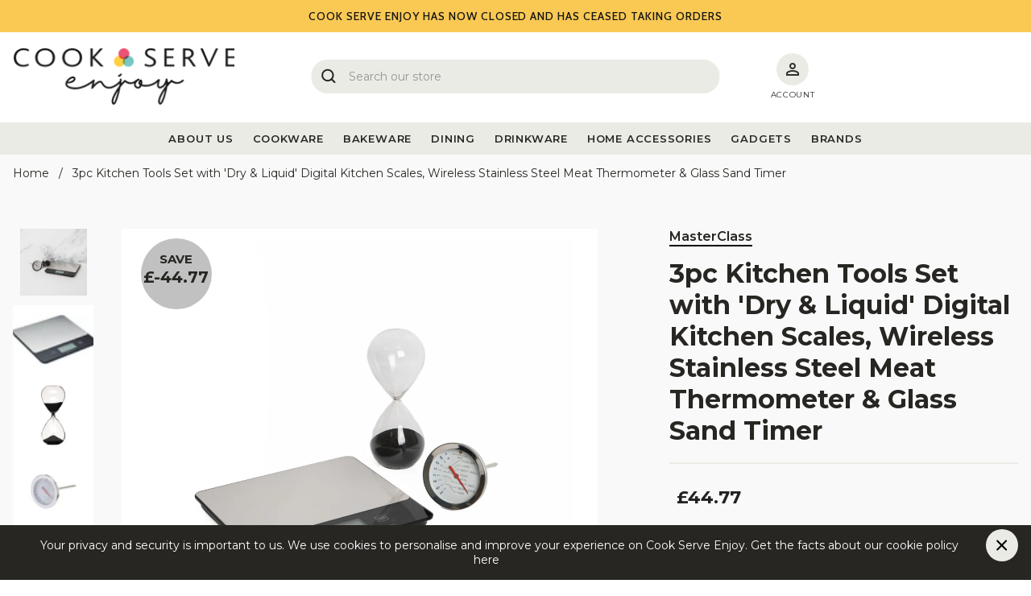

--- FILE ---
content_type: text/html; charset=utf-8
request_url: https://www.cookserveenjoy.com/products/masterclass-bundle-of-electronic-scales-meat-thermometer-and-glass-sand-timer
body_size: 28818
content:















<!doctype html>
<html class="no-js supports-no-cookies" lang="en">
<head>
  
	<script src="//www.cookserveenjoy.com/cdn/shop/files/pandectes-rules.js?v=4549167834147270839"></script>
	
	

  <meta charset="utf-8">
  <meta http-equiv="X-UA-Compatible" content="IE=edge">
  <meta name="viewport" content="width=device-width,initial-scale=1">
  <meta name="theme-color" content="#EBEBE6"><meta name="description" content="The MasterClass ‘Dry &amp;amp; Liquid’ digital kitchen scales are perfect for cooking and baking. With their high-precision sensor, they provide accurate weights for wet and dry ingredients, and can calculate liquid volume too. Make sure your roasts are ‘just right’ with the MasterClass Wireless Stainless Steel Meat Thermo">
  <link rel="canonical" href="https://www.cookserveenjoy.com/products/masterclass-bundle-of-electronic-scales-meat-thermometer-and-glass-sand-timer">
  <link preconnect href="https://fonts.googleapis.com/css2?family=Cabin:wght@400;500;700&family=Montserrat:wght@300;400;500;600;700&display=swap" rel="stylesheet">
  <link href="//www.cookserveenjoy.com/cdn/shop/t/277/assets/theme.css?v=105362460933439070591746520039" rel="stylesheet" type="text/css" media="all" />
<link rel="shortcut icon" href="//www.cookserveenjoy.com/cdn/shop/files/Favicon_-_Cook_-_Serve_32x32.png?v=1614310246" type="image/png"><title>3pc Kitchen Tools Set with &#39;Dry &amp; Liquid&#39; Digital Kitchen Scales, Wire
&ndash; CookServeEnjoy</title><meta name="description" content="The MasterClass ‘Dry &amp;amp; Liquid’ digital kitchen scales are perfect for cooking and baking. With their high-precision sensor, they provide accurate weights for wet and dry ingredients, and can calculate liquid volume too. Make sure your roasts are ‘just right’ with the MasterClass Wireless Stainless Steel Meat Thermo">


<meta property="og:site_name" content="CookServeEnjoy">
<meta property="og:url" content="https://www.cookserveenjoy.com/products/masterclass-bundle-of-electronic-scales-meat-thermometer-and-glass-sand-timer">
<meta property="og:title" content="3pc Kitchen Tools Set with 'Dry & Liquid' Digital Kitchen Scales, Wireless Stainless Steel Meat Thermometer & Glass Sand Timer">
<meta property="og:type" content="product">
<meta property="og:description" content="The MasterClass ‘Dry &amp;amp; Liquid’ digital kitchen scales are perfect for cooking and baking. With their high-precision sensor, they provide accurate weights for wet and dry ingredients, and can calculate liquid volume too. Make sure your roasts are ‘just right’ with the MasterClass Wireless Stainless Steel Meat Thermo"><meta property="product:availability" content="oos">
  <meta property="product:price:amount" content="44.77">
  <meta property="product:price:currency" content="GBP"><meta property="og:image" content="http://www.cookserveenjoy.com/cdn/shop/products/hw7u4xktksuuvesnmhxz.jpg?v=1741150505">
      <meta property="og:image:secure_url" content="https://www.cookserveenjoy.com/cdn/shop/products/hw7u4xktksuuvesnmhxz.jpg?v=1741150505">
      <meta property="og:image:width" content="2048">
      <meta property="og:image:height" content="2048">
      <meta property="og:image:alt" content="3pc Kitchen Tools Set with &#39;Dry &amp; Liquid&#39; Digital Kitchen Scales, Wireless Stainless Steel Meat Thermometer &amp; Glass Sand Timer"><meta property="og:image" content="http://www.cookserveenjoy.com/cdn/shop/files/x2szrdo5ioadyntq0ons.jpg?v=1741150505">
      <meta property="og:image:secure_url" content="https://www.cookserveenjoy.com/cdn/shop/files/x2szrdo5ioadyntq0ons.jpg?v=1741150505">
      <meta property="og:image:width" content="2048">
      <meta property="og:image:height" content="2048">
      <meta property="og:image:alt" content="3pc Kitchen Tools Set with &#39;Dry &amp; Liquid&#39; Digital Kitchen Scales, Wireless Stainless Steel Meat Thermometer &amp; Glass Sand Timer"><meta property="og:image" content="http://www.cookserveenjoy.com/cdn/shop/files/irotocxjocyq07w9kigq_560672cb-6948-4441-84f8-0d4eff366118.jpg?v=1741150506">
      <meta property="og:image:secure_url" content="https://www.cookserveenjoy.com/cdn/shop/files/irotocxjocyq07w9kigq_560672cb-6948-4441-84f8-0d4eff366118.jpg?v=1741150506">
      <meta property="og:image:width" content="2048">
      <meta property="og:image:height" content="1132">
      <meta property="og:image:alt" content="3pc Kitchen Tools Set with &#39;Dry &amp; Liquid&#39; Digital Kitchen Scales, Wireless Stainless Steel Meat Thermometer &amp; Glass Sand Timer">

<meta name="twitter:site" content="@https://">
<meta name="twitter:card" content="summary_large_image">
<meta name="twitter:title" content="3pc Kitchen Tools Set with 'Dry & Liquid' Digital Kitchen Scales, Wireless Stainless Steel Meat Thermometer & Glass Sand Timer">
<meta name="twitter:description" content="The MasterClass ‘Dry &amp;amp; Liquid’ digital kitchen scales are perfect for cooking and baking. With their high-precision sensor, they provide accurate weights for wet and dry ingredients, and can calculate liquid volume too. Make sure your roasts are ‘just right’ with the MasterClass Wireless Stainless Steel Meat Thermo">

  

  <script>
    document.documentElement.className = document.documentElement.className.replace('no-js', '');

    window.theme = {
      strings: {
        addToCart: "Add to basket",
        soldOut: "Sold Out",
        unavailable: "Unavailable"
      },
      moneyFormat: "£{{amount}}",
      turbolinksEnabled: false,
      discountValue: 0,
      discountThreshold: 0
    };
  </script>
  

  <script
    src="https://ajax.googleapis.com/ajax/libs/jquery/3.1.0/jquery.min.js"
    crossorigin="anonymous">
  </script>
  <meta name="google-site-verification" content="etqvH_ncKnFxzRD9Qf_R02sQ7Idq291jmfa1yEvCQhI" />
  <script type="text/javascript" src="//cdn.jsdelivr.net/npm/slick-carousel@1.8.1/slick/slick.min.js" async></script>

  

  
  <script>
    (function(w,d,t,r,u)
    {
      var f,n,i;
      w[u]=w[u]||[],f=function()
      {
        var o={ti:"187003816"};
        o.q=w[u],w[u]=new UET(o),w[u].push("pageLoad")
      },
      n=d.createElement(t),n.src=r,n.async=1,n.onload=n.onreadystatechange=function()
      {
        var s=this.readyState;
        s&&s!=="loaded"&&s!=="complete"||(f(),n.onload=n.onreadystatechange=null)
      },
      i=d.getElementsByTagName(t)[0],i.parentNode.insertBefore(n,i)
    })
    (window,document,"script","//bat.bing.com/bat.js","uetq");
  </script>
  

  
  <script>window.performance && window.performance.mark && window.performance.mark('shopify.content_for_header.start');</script><meta id="shopify-digital-wallet" name="shopify-digital-wallet" content="/41518465183/digital_wallets/dialog">
<meta name="shopify-checkout-api-token" content="a7fa80438b33250b02b2b648a8dc4e18">
<meta id="in-context-paypal-metadata" data-shop-id="41518465183" data-venmo-supported="false" data-environment="production" data-locale="en_US" data-paypal-v4="true" data-currency="GBP">
<link rel="alternate" type="application/json+oembed" href="https://www.cookserveenjoy.com/products/masterclass-bundle-of-electronic-scales-meat-thermometer-and-glass-sand-timer.oembed">
<script async="async" src="/checkouts/internal/preloads.js?locale=en-GB"></script>
<link rel="preconnect" href="https://shop.app" crossorigin="anonymous">
<script async="async" src="https://shop.app/checkouts/internal/preloads.js?locale=en-GB&shop_id=41518465183" crossorigin="anonymous"></script>
<script id="apple-pay-shop-capabilities" type="application/json">{"shopId":41518465183,"countryCode":"GB","currencyCode":"GBP","merchantCapabilities":["supports3DS"],"merchantId":"gid:\/\/shopify\/Shop\/41518465183","merchantName":"CookServeEnjoy","requiredBillingContactFields":["postalAddress","email","phone"],"requiredShippingContactFields":["postalAddress","email","phone"],"shippingType":"shipping","supportedNetworks":["visa","maestro","masterCard","amex","discover","elo"],"total":{"type":"pending","label":"CookServeEnjoy","amount":"1.00"},"shopifyPaymentsEnabled":true,"supportsSubscriptions":true}</script>
<script id="shopify-features" type="application/json">{"accessToken":"a7fa80438b33250b02b2b648a8dc4e18","betas":["rich-media-storefront-analytics"],"domain":"www.cookserveenjoy.com","predictiveSearch":true,"shopId":41518465183,"locale":"en"}</script>
<script>var Shopify = Shopify || {};
Shopify.shop = "cookserveenjoy.myshopify.com";
Shopify.locale = "en";
Shopify.currency = {"active":"GBP","rate":"1.0"};
Shopify.country = "GB";
Shopify.theme = {"name":"SHUTDOWN THEME","id":179183681913,"schema_name":"Starter theme","schema_version":"1.0.0","theme_store_id":null,"role":"main"};
Shopify.theme.handle = "null";
Shopify.theme.style = {"id":null,"handle":null};
Shopify.cdnHost = "www.cookserveenjoy.com/cdn";
Shopify.routes = Shopify.routes || {};
Shopify.routes.root = "/";</script>
<script type="module">!function(o){(o.Shopify=o.Shopify||{}).modules=!0}(window);</script>
<script>!function(o){function n(){var o=[];function n(){o.push(Array.prototype.slice.apply(arguments))}return n.q=o,n}var t=o.Shopify=o.Shopify||{};t.loadFeatures=n(),t.autoloadFeatures=n()}(window);</script>
<script>
  window.ShopifyPay = window.ShopifyPay || {};
  window.ShopifyPay.apiHost = "shop.app\/pay";
  window.ShopifyPay.redirectState = null;
</script>
<script id="shop-js-analytics" type="application/json">{"pageType":"product"}</script>
<script defer="defer" async type="module" src="//www.cookserveenjoy.com/cdn/shopifycloud/shop-js/modules/v2/client.init-shop-cart-sync_BN7fPSNr.en.esm.js"></script>
<script defer="defer" async type="module" src="//www.cookserveenjoy.com/cdn/shopifycloud/shop-js/modules/v2/chunk.common_Cbph3Kss.esm.js"></script>
<script defer="defer" async type="module" src="//www.cookserveenjoy.com/cdn/shopifycloud/shop-js/modules/v2/chunk.modal_DKumMAJ1.esm.js"></script>
<script type="module">
  await import("//www.cookserveenjoy.com/cdn/shopifycloud/shop-js/modules/v2/client.init-shop-cart-sync_BN7fPSNr.en.esm.js");
await import("//www.cookserveenjoy.com/cdn/shopifycloud/shop-js/modules/v2/chunk.common_Cbph3Kss.esm.js");
await import("//www.cookserveenjoy.com/cdn/shopifycloud/shop-js/modules/v2/chunk.modal_DKumMAJ1.esm.js");

  window.Shopify.SignInWithShop?.initShopCartSync?.({"fedCMEnabled":true,"windoidEnabled":true});

</script>
<script>
  window.Shopify = window.Shopify || {};
  if (!window.Shopify.featureAssets) window.Shopify.featureAssets = {};
  window.Shopify.featureAssets['shop-js'] = {"shop-cart-sync":["modules/v2/client.shop-cart-sync_CJVUk8Jm.en.esm.js","modules/v2/chunk.common_Cbph3Kss.esm.js","modules/v2/chunk.modal_DKumMAJ1.esm.js"],"init-fed-cm":["modules/v2/client.init-fed-cm_7Fvt41F4.en.esm.js","modules/v2/chunk.common_Cbph3Kss.esm.js","modules/v2/chunk.modal_DKumMAJ1.esm.js"],"init-shop-email-lookup-coordinator":["modules/v2/client.init-shop-email-lookup-coordinator_Cc088_bR.en.esm.js","modules/v2/chunk.common_Cbph3Kss.esm.js","modules/v2/chunk.modal_DKumMAJ1.esm.js"],"init-windoid":["modules/v2/client.init-windoid_hPopwJRj.en.esm.js","modules/v2/chunk.common_Cbph3Kss.esm.js","modules/v2/chunk.modal_DKumMAJ1.esm.js"],"shop-button":["modules/v2/client.shop-button_B0jaPSNF.en.esm.js","modules/v2/chunk.common_Cbph3Kss.esm.js","modules/v2/chunk.modal_DKumMAJ1.esm.js"],"shop-cash-offers":["modules/v2/client.shop-cash-offers_DPIskqss.en.esm.js","modules/v2/chunk.common_Cbph3Kss.esm.js","modules/v2/chunk.modal_DKumMAJ1.esm.js"],"shop-toast-manager":["modules/v2/client.shop-toast-manager_CK7RT69O.en.esm.js","modules/v2/chunk.common_Cbph3Kss.esm.js","modules/v2/chunk.modal_DKumMAJ1.esm.js"],"init-shop-cart-sync":["modules/v2/client.init-shop-cart-sync_BN7fPSNr.en.esm.js","modules/v2/chunk.common_Cbph3Kss.esm.js","modules/v2/chunk.modal_DKumMAJ1.esm.js"],"init-customer-accounts-sign-up":["modules/v2/client.init-customer-accounts-sign-up_CfPf4CXf.en.esm.js","modules/v2/client.shop-login-button_DeIztwXF.en.esm.js","modules/v2/chunk.common_Cbph3Kss.esm.js","modules/v2/chunk.modal_DKumMAJ1.esm.js"],"pay-button":["modules/v2/client.pay-button_CgIwFSYN.en.esm.js","modules/v2/chunk.common_Cbph3Kss.esm.js","modules/v2/chunk.modal_DKumMAJ1.esm.js"],"init-customer-accounts":["modules/v2/client.init-customer-accounts_DQ3x16JI.en.esm.js","modules/v2/client.shop-login-button_DeIztwXF.en.esm.js","modules/v2/chunk.common_Cbph3Kss.esm.js","modules/v2/chunk.modal_DKumMAJ1.esm.js"],"avatar":["modules/v2/client.avatar_BTnouDA3.en.esm.js"],"init-shop-for-new-customer-accounts":["modules/v2/client.init-shop-for-new-customer-accounts_CsZy_esa.en.esm.js","modules/v2/client.shop-login-button_DeIztwXF.en.esm.js","modules/v2/chunk.common_Cbph3Kss.esm.js","modules/v2/chunk.modal_DKumMAJ1.esm.js"],"shop-follow-button":["modules/v2/client.shop-follow-button_BRMJjgGd.en.esm.js","modules/v2/chunk.common_Cbph3Kss.esm.js","modules/v2/chunk.modal_DKumMAJ1.esm.js"],"checkout-modal":["modules/v2/client.checkout-modal_B9Drz_yf.en.esm.js","modules/v2/chunk.common_Cbph3Kss.esm.js","modules/v2/chunk.modal_DKumMAJ1.esm.js"],"shop-login-button":["modules/v2/client.shop-login-button_DeIztwXF.en.esm.js","modules/v2/chunk.common_Cbph3Kss.esm.js","modules/v2/chunk.modal_DKumMAJ1.esm.js"],"lead-capture":["modules/v2/client.lead-capture_DXYzFM3R.en.esm.js","modules/v2/chunk.common_Cbph3Kss.esm.js","modules/v2/chunk.modal_DKumMAJ1.esm.js"],"shop-login":["modules/v2/client.shop-login_CA5pJqmO.en.esm.js","modules/v2/chunk.common_Cbph3Kss.esm.js","modules/v2/chunk.modal_DKumMAJ1.esm.js"],"payment-terms":["modules/v2/client.payment-terms_BxzfvcZJ.en.esm.js","modules/v2/chunk.common_Cbph3Kss.esm.js","modules/v2/chunk.modal_DKumMAJ1.esm.js"]};
</script>
<script>(function() {
  var isLoaded = false;
  function asyncLoad() {
    if (isLoaded) return;
    isLoaded = true;
    var urls = ["\/\/staticw2.yotpo.com\/guQpMxQZjisqQ98Y3e8ERzqC0UuobJpHVz2W11Yd\/widget.js?shop=cookserveenjoy.myshopify.com","https:\/\/ecommplugins-scripts.trustpilot.com\/v2.1\/js\/header.min.js?settings=eyJrZXkiOiJjd2ZQeVZ3bng3a2J2WnoyIiwicyI6InNrdSJ9\u0026v=2.5\u0026shop=cookserveenjoy.myshopify.com","https:\/\/ecommplugins-trustboxsettings.trustpilot.com\/cookserveenjoy.myshopify.com.js?settings=1648562756523\u0026shop=cookserveenjoy.myshopify.com","https:\/\/assets.smartwishlist.webmarked.net\/static\/v6\/smartwishlist.js?shop=cookserveenjoy.myshopify.com","https:\/\/widget.trustpilot.com\/bootstrap\/v5\/tp.widget.sync.bootstrap.min.js?shop=cookserveenjoy.myshopify.com"];
    for (var i = 0; i < urls.length; i++) {
      var s = document.createElement('script');
      s.type = 'text/javascript';
      s.async = true;
      s.src = urls[i];
      var x = document.getElementsByTagName('script')[0];
      x.parentNode.insertBefore(s, x);
    }
  };
  if(window.attachEvent) {
    window.attachEvent('onload', asyncLoad);
  } else {
    window.addEventListener('load', asyncLoad, false);
  }
})();</script>
<script id="__st">var __st={"a":41518465183,"offset":0,"reqid":"e6ab20f5-2465-44a1-8a57-f26a90b47664-1769811523","pageurl":"www.cookserveenjoy.com\/products\/masterclass-bundle-of-electronic-scales-meat-thermometer-and-glass-sand-timer","u":"f9e92558d799","p":"product","rtyp":"product","rid":7384728535199};</script>
<script>window.ShopifyPaypalV4VisibilityTracking = true;</script>
<script id="captcha-bootstrap">!function(){'use strict';const t='contact',e='account',n='new_comment',o=[[t,t],['blogs',n],['comments',n],[t,'customer']],c=[[e,'customer_login'],[e,'guest_login'],[e,'recover_customer_password'],[e,'create_customer']],r=t=>t.map((([t,e])=>`form[action*='/${t}']:not([data-nocaptcha='true']) input[name='form_type'][value='${e}']`)).join(','),a=t=>()=>t?[...document.querySelectorAll(t)].map((t=>t.form)):[];function s(){const t=[...o],e=r(t);return a(e)}const i='password',u='form_key',d=['recaptcha-v3-token','g-recaptcha-response','h-captcha-response',i],f=()=>{try{return window.sessionStorage}catch{return}},m='__shopify_v',_=t=>t.elements[u];function p(t,e,n=!1){try{const o=window.sessionStorage,c=JSON.parse(o.getItem(e)),{data:r}=function(t){const{data:e,action:n}=t;return t[m]||n?{data:e,action:n}:{data:t,action:n}}(c);for(const[e,n]of Object.entries(r))t.elements[e]&&(t.elements[e].value=n);n&&o.removeItem(e)}catch(o){console.error('form repopulation failed',{error:o})}}const l='form_type',E='cptcha';function T(t){t.dataset[E]=!0}const w=window,h=w.document,L='Shopify',v='ce_forms',y='captcha';let A=!1;((t,e)=>{const n=(g='f06e6c50-85a8-45c8-87d0-21a2b65856fe',I='https://cdn.shopify.com/shopifycloud/storefront-forms-hcaptcha/ce_storefront_forms_captcha_hcaptcha.v1.5.2.iife.js',D={infoText:'Protected by hCaptcha',privacyText:'Privacy',termsText:'Terms'},(t,e,n)=>{const o=w[L][v],c=o.bindForm;if(c)return c(t,g,e,D).then(n);var r;o.q.push([[t,g,e,D],n]),r=I,A||(h.body.append(Object.assign(h.createElement('script'),{id:'captcha-provider',async:!0,src:r})),A=!0)});var g,I,D;w[L]=w[L]||{},w[L][v]=w[L][v]||{},w[L][v].q=[],w[L][y]=w[L][y]||{},w[L][y].protect=function(t,e){n(t,void 0,e),T(t)},Object.freeze(w[L][y]),function(t,e,n,w,h,L){const[v,y,A,g]=function(t,e,n){const i=e?o:[],u=t?c:[],d=[...i,...u],f=r(d),m=r(i),_=r(d.filter((([t,e])=>n.includes(e))));return[a(f),a(m),a(_),s()]}(w,h,L),I=t=>{const e=t.target;return e instanceof HTMLFormElement?e:e&&e.form},D=t=>v().includes(t);t.addEventListener('submit',(t=>{const e=I(t);if(!e)return;const n=D(e)&&!e.dataset.hcaptchaBound&&!e.dataset.recaptchaBound,o=_(e),c=g().includes(e)&&(!o||!o.value);(n||c)&&t.preventDefault(),c&&!n&&(function(t){try{if(!f())return;!function(t){const e=f();if(!e)return;const n=_(t);if(!n)return;const o=n.value;o&&e.removeItem(o)}(t);const e=Array.from(Array(32),(()=>Math.random().toString(36)[2])).join('');!function(t,e){_(t)||t.append(Object.assign(document.createElement('input'),{type:'hidden',name:u})),t.elements[u].value=e}(t,e),function(t,e){const n=f();if(!n)return;const o=[...t.querySelectorAll(`input[type='${i}']`)].map((({name:t})=>t)),c=[...d,...o],r={};for(const[a,s]of new FormData(t).entries())c.includes(a)||(r[a]=s);n.setItem(e,JSON.stringify({[m]:1,action:t.action,data:r}))}(t,e)}catch(e){console.error('failed to persist form',e)}}(e),e.submit())}));const S=(t,e)=>{t&&!t.dataset[E]&&(n(t,e.some((e=>e===t))),T(t))};for(const o of['focusin','change'])t.addEventListener(o,(t=>{const e=I(t);D(e)&&S(e,y())}));const B=e.get('form_key'),M=e.get(l),P=B&&M;t.addEventListener('DOMContentLoaded',(()=>{const t=y();if(P)for(const e of t)e.elements[l].value===M&&p(e,B);[...new Set([...A(),...v().filter((t=>'true'===t.dataset.shopifyCaptcha))])].forEach((e=>S(e,t)))}))}(h,new URLSearchParams(w.location.search),n,t,e,['guest_login'])})(!0,!0)}();</script>
<script integrity="sha256-4kQ18oKyAcykRKYeNunJcIwy7WH5gtpwJnB7kiuLZ1E=" data-source-attribution="shopify.loadfeatures" defer="defer" src="//www.cookserveenjoy.com/cdn/shopifycloud/storefront/assets/storefront/load_feature-a0a9edcb.js" crossorigin="anonymous"></script>
<script crossorigin="anonymous" defer="defer" src="//www.cookserveenjoy.com/cdn/shopifycloud/storefront/assets/shopify_pay/storefront-65b4c6d7.js?v=20250812"></script>
<script data-source-attribution="shopify.dynamic_checkout.dynamic.init">var Shopify=Shopify||{};Shopify.PaymentButton=Shopify.PaymentButton||{isStorefrontPortableWallets:!0,init:function(){window.Shopify.PaymentButton.init=function(){};var t=document.createElement("script");t.src="https://www.cookserveenjoy.com/cdn/shopifycloud/portable-wallets/latest/portable-wallets.en.js",t.type="module",document.head.appendChild(t)}};
</script>
<script data-source-attribution="shopify.dynamic_checkout.buyer_consent">
  function portableWalletsHideBuyerConsent(e){var t=document.getElementById("shopify-buyer-consent"),n=document.getElementById("shopify-subscription-policy-button");t&&n&&(t.classList.add("hidden"),t.setAttribute("aria-hidden","true"),n.removeEventListener("click",e))}function portableWalletsShowBuyerConsent(e){var t=document.getElementById("shopify-buyer-consent"),n=document.getElementById("shopify-subscription-policy-button");t&&n&&(t.classList.remove("hidden"),t.removeAttribute("aria-hidden"),n.addEventListener("click",e))}window.Shopify?.PaymentButton&&(window.Shopify.PaymentButton.hideBuyerConsent=portableWalletsHideBuyerConsent,window.Shopify.PaymentButton.showBuyerConsent=portableWalletsShowBuyerConsent);
</script>
<script data-source-attribution="shopify.dynamic_checkout.cart.bootstrap">document.addEventListener("DOMContentLoaded",(function(){function t(){return document.querySelector("shopify-accelerated-checkout-cart, shopify-accelerated-checkout")}if(t())Shopify.PaymentButton.init();else{new MutationObserver((function(e,n){t()&&(Shopify.PaymentButton.init(),n.disconnect())})).observe(document.body,{childList:!0,subtree:!0})}}));
</script>
<link id="shopify-accelerated-checkout-styles" rel="stylesheet" media="screen" href="https://www.cookserveenjoy.com/cdn/shopifycloud/portable-wallets/latest/accelerated-checkout-backwards-compat.css" crossorigin="anonymous">
<style id="shopify-accelerated-checkout-cart">
        #shopify-buyer-consent {
  margin-top: 1em;
  display: inline-block;
  width: 100%;
}

#shopify-buyer-consent.hidden {
  display: none;
}

#shopify-subscription-policy-button {
  background: none;
  border: none;
  padding: 0;
  text-decoration: underline;
  font-size: inherit;
  cursor: pointer;
}

#shopify-subscription-policy-button::before {
  box-shadow: none;
}

      </style>

<script>window.performance && window.performance.mark && window.performance.mark('shopify.content_for_header.end');</script>
  <!-- "snippets/shogun-products.liquid" was not rendered, the associated app was uninstalled -->


  <link href="//www.cookserveenjoy.com/cdn/shop/t/277/assets/boost-pfs.scss.css?v=49334999475192482651745841618" rel="stylesheet" type="text/css" media="all" />
<style data-id="boost-pfs-style" type="text/css">
      .boost-pfs-filter-option-title-text {}

     .boost-pfs-filter-tree-v .boost-pfs-filter-option-title-text:before {}
      .boost-pfs-filter-tree-v .boost-pfs-filter-option.boost-pfs-filter-option-collapsed .boost-pfs-filter-option-title-text:before {}
      .boost-pfs-filter-tree-h .boost-pfs-filter-option-title-heading:before {
        border-right-color: ;
        border-bottom-color: ;
      }

      .boost-pfs-filter-option-item > button,
      .boost-pfs-filter-tree-v .boost-pfs-filter-refine-by .boost-pfs-filter-refine-by-items .refine-by-item,
      .boost-pfs-filter-refine-by-wrapper-v .boost-pfs-filter-refine-by .boost-pfs-filter-refine-by-items .refine-by-item,
      .boost-pfs-filter-refine-by .boost-pfs-filter-option-title,
      .boost-pfs-filter-refine-by .boost-pfs-filter-refine-by-items .refine-by-item>a,
      .boost-pfs-filter-refine-by>span,
      .boost-pfs-filter-clear,
      .boost-pfs-filter-clear-all{}
      .boost-pfs-filter-refine-by .boost-pfs-filter-refine-by-items .refine-by-item .boost-pfs-filter-clear:before,
      .boost-pfs-filter-refine-by .boost-pfs-filter-refine-by-items .refine-by-item .boost-pfs-filter-clear:after {
        background: ;
      }

      .boost-pfs-filter-tree-mobile-button button,
      .boost-pfs-filter-top-sorting-mobile button {}
      .boost-pfs-filter-top-sorting-mobile button>span:after {}
    </style><link href="//www.cookserveenjoy.com/cdn/shop/t/277/assets/boost-pfs-otp.scss.css?v=87266747261989675451745841618" rel="stylesheet" type="text/css" media="all" />



  <meta name="facebook-domain-verification" content="1984k8zi2txzlc3i2btf6fvgf5o8ny" />
  <script src="//js.klevu.com/core/v2/klevu.js"></script>
  <!-- Start klevu-snippets DO NOT EDIT -->
  
  <script type="text/javascript">
    klevu.interactive(function () {
        klevu.setSetting(
            klevu,
            "settings.theme.modules.resultInfiniteScroll.searchResultsPage.enable",
            true
        );
        klevu.setSetting(
            klevu,
            "settings.theme.modules.resultInfiniteScroll.categoryPage.enable",
            true
        );
        var options = {
            url : {
                landing: '/search', // your Shopify Search Results Page
                search: klevu.settings.url.protocol + '//eucs31v2.ksearchnet.com/cs/v2/search' // your Klevu APIv2 Search URL
            },
            search: {
                minChars: 0,
                searchBoxSelector: 'input[name=q],.kuSearchInput', // your Shopify Search Input
                
                apiKey: "klevu-167654187745416066" // your Klevu JS API Key
                
            },
            analytics: {
                
                apiKey: "klevu-167654187745416066" // your Klevu JS API Key
                
            }
        };
        klevu(options);
    });
</script>

<script src="https://js.klevu.com/theme/default/v2/quick-search-theme.js"></script>



  

  
<script type="text/javascript">
localStorage.setItem("klv_limits_productList", 24);
localStorage.setItem("klv_limits_productListFallback", 24);

// Delay powerUp
klevu({
  powerUp: {
    landing: false,
    catnav: false,
  },
});

klevu.interactive(function () {
  klevu({
    powerUp: {
      landing: false,
      catnav: false
    }
  });
});

(function (klevu) {
  klevu.extend(true, klevu.search.modules, {
    updateResultNumber: function (data, scope) {
      klevu.each(data.request.current.recordQueries, function (key, query) {
        query.settings.limit = 24;
      });
    }
  });
})(klevu);

klevu.coreEvent.build({
  name: "setRemoteConfigLandingOverride",
  fire: function () {
    if (
      klevu.getSetting(klevu, "settings.flags.setRemoteConfigLanding.build") ||
      klevu.getSetting(klevu, "settings.flags.setRemoteConfigCatnav.build")
    ) {
      if (
        klevu.getSetting(klevu, "settings.flags.setRemoteConfigLanding.build")
      ) {
        window.pageType = "landing";
        window.setRemoteConfig = "setRemoteConfigLanding";
      }
      if (
        klevu.getSetting(klevu, "settings.flags.setRemoteConfigCatnav.build")
      ) {
        window.pageType = "catnav";
        window.setRemoteConfig = "setRemoteConfigCatnav";
      }
      return true;
    }
    return false;
  },
  maxCount: 150,
  delay: 100
});

klevu.coreEvent.attach("setRemoteConfigLandingOverride", {
  name: "attachRemoteConfigLandingOverride",
  fire: function () {
    // increase filter options amount
    try {
        klevu.search[window.pageType].getScope().chains.request.build.add({
            name: "increaseFilterLimit",
            fire: function (data, scope) {
                klevu.each(data.request.current.recordQueries, function (key, query) {
                    query.filters.filtersToReturn.options.limit = 100;
                });
            }
        });
    } catch (error) {
        console.log(error)
    }

  
      // reorder alphabetically
      try {
          klevu.search[window.pageType].getScope().chains.template.process.success.add({
              name: "filterReorder",
              fire: function (data, scope) {
                  klevu.each(data.template.query, function (key, query) {
                      klevu.each(query.filters, function (key, filter) {
                          const reorderFacets = (type) => {
                              type.sort((a, b) => {
                                  if (a.name < b.name) {
                                      return -1;
                                  }
                                  if (a.name > b.name) {
                                      return 1;
                                  }
                                  return 0;
                              });
                          }

                          const filtersToReorder = ['klevu_price', 'rating'];
                          
                          if (!filtersToReorder.includes(filter.key)) {
                              reorderFacets(filter.options)
                          };
                      });
                  });
              }
          });
      } catch (error) {
          console.log(error)
      }
    
        
    try {
      klevu.search[window.pageType]
        .getScope()
        .chains.request.control.addAfter("initRequest", {
          name: "updateCollectionFiltersByMetafields",
          fire: function (data, scope) {
            klevu.search.modules.updateResultNumber(data, scope);
          }
        });
    } catch (error) {
      console.log(error);
    }

    if (window.pageType === "landing") {
      klevu({ powerUp: { landing: true } });
    }
    if (window.pageType === "catnav") {
      klevu({ powerUp: { catnav: true } });
    }
  }
});

// Define a new custom event, which will fire after the Category Page has initialised
klevu.coreEvent.build({
  name: 'bbCategoryPageOverride',
  fire: function () {
    if (klevu.getGlobalSetting('flags.setRemoteConfigCatnav.build', false) || klevu.getGlobalSetting("flags.setRemoteConfigLanding.build", false)) {
      return true;
    }
    return false;
  },
  maxCount: 150,
  delay: 100,
}); 


// Listen in to our custom event, to make our overrides
klevu.coreEvent.attach('bbCategoryPageOverride', {
  name: 'attachToBbCategoryPageOverride',
  fire: function () {
    // OVERRIDE DEFAULT KLEVU MARKUP
    // ASSIGN a new template here for product badge message
    // Note : catnav and landing share the same render name and template id
    klevu.search.landing ? klevu.search.landing.getScope().template.setTemplate(klevu.dom.helpers.getHTML('#bb_searchResultProductBadge'), 'landingProductBadge', true) : null;
    klevu.search.catnav ? klevu.search.catnav.getScope().template.setTemplate(klevu.dom.helpers.getHTML('#bb_searchResultProductBadge'), 'landingProductBadge', true) : null;
    klevu.search.landing ? klevu.search.landing.getScope().template.setTemplate(klevu.dom.helpers.getHTML('#bb_LandingTemplateProductBlock'), 'productBlock', true) : null;
    klevu.search.catnav ? klevu.search.catnav.getScope().template.setTemplate(klevu.dom.helpers.getHTML('#bb_LandingTemplateProductBlock'), 'productBlock', true) : null;
    klevu.search.landing ? klevu.search.landing.getScope().template.setTemplate(klevu.dom.helpers.getHTML("#bb_klevuLandingTemplateSortBy"),"sortBy",true) : null;
    klevu.search.catnav ? klevu.search.catnav.getScope().template.setTemplate(klevu.dom.helpers.getHTML("#bb_klevuLandingTemplateSortBy"),"sortBy",true) : null;
    klevu.search.landing ? klevu.search.landing.getScope().chains.template.events.add({
      name: "hideLoadMoreButtonForWindowScroll",
      fire: function (data, scope) {
        return true;
      }
    }) : null;
    klevu.search.catnav ? klevu.search.catnav.getScope().chains.template.events.add({
      name: "hideLoadMoreButtonForWindowScroll",
      fire: function (data, scope) {
        return true;
      }
    }) : null;

    if (klevu.search.landing) {
      // override translations
      klevu.search.landing.getScope().template.setHelper("myCustomSortBy", function(e) {
          var t = klevu.getSetting(klevu.settings, "settings.storage")
          , a = "";
          switch (t.sort.getElement(e) == e ? "RELEVANCE" : t.sort.getElement(e)) {
          case "RELEVANCE":
              a = "Recommended";
              break;
          case "PRICE_ASC":
              a = "Price: Low to high";
              break;
          case "PRICE_DESC":
              a = "Price: High to low";
              break;
          case "NAME_ASC":
              a = "Name: A to Z";
              break;
          case "NAME_DESC":
              a = "Name: Z to A";
              break;
          case "NEW_ARRIVAL_ASC":
              a = "Oldest to Newest";
              break;
          case "NEW_ARRIVAL_DESC":
              a = "New";
              break;
          default:
              a = "Recommended"
          }
          return a
      });

      window.onscroll = function (ev) {
        if (window.innerHeight + Math.ceil(window.pageYOffset) >= document.body.offsetHeight - 50) {
          var hasAlreadyTriggered = klevu.getObjectPath(
            klevu.search.landing.getScope().data,
            "context.triggeredFromInfiniteScroll"
          );
          if (!hasAlreadyTriggered) {
            return true;
          }
        }
      };

      try {
        klevu.search.landing.getScope().chains.template.events.add({
          name: "filterOpener",
          fire: function (data, scope) {
            const filterOptions = document.querySelectorAll(".klevuFilterOption");

            filterOptions.forEach(option => {
              klevu.event.attach(option, "click", function (event) {
                const target = event.target.closest('.klevuFilterOption');
                if (window.innerWidth < 1024) {
                  const headings = document.querySelectorAll('.kuFiltersTitleHeading')
                  headings.forEach(heading => {
                    heading.classList.add('kuFiltersTitleHeading--collapsed')
                  });

                  document.body.classList.add('hide-filters-temporarily')

                  setTimeout(() => {
                    document.body.classList.remove('hide-filters-temporarily')
                  }, 1000)

                  const closeFilters = () => {
                    const headings = document.querySelectorAll('.kuFiltersTitleHeading')
                    headings.forEach(heading => {
                      heading.classList.add('kuFiltersTitleHeading--collapsed')
                    });

                    document.querySelectorAll('.kuFilterBox').forEach(filter => {
                      filter.classList.add('kuCollapsed')
                    });
                  }

                  const interval =  setInterval(() => {
                    // wait for klevu to reload and close
                    const hasBeenInteractedWith = document.querySelector('[bb-events-loaded]')
                    const hasBeenLoaded = document.querySelector('[bb-klevu-reloaded]')

                    if(!hasBeenInteractedWith && hasBeenLoaded) {
                      clearInterval(interval)
                    }

                    closeFilters()
                  }, 1)
                  
                  setTimeout(() => {
                    // clear incase of misfire
                    clearInterval(interval)
                    closeFilters()
                  }, 1500)
                }
              });
            });
          }
        });
      } catch (error) {
        console.log(error);
      }
    }

    if (klevu.search.catnav) {
      // override translations
      klevu.search.catnav.getScope().template.setHelper("myCustomSortBy", function(e) {
          var t = klevu.getSetting(klevu.settings, "settings.storage")
          , a = "";
          switch (t.sort.getElement(e) == e ? "RELEVANCE" : t.sort.getElement(e)) {
          case "RELEVANCE":
              a = "Recommended";
              break;
          case "PRICE_ASC":
              a = "Price: Low to high";
              break;
          case "PRICE_DESC":
              a = "Price: High to low";
              break;
          case "NAME_ASC":
              a = "Name: A to Z";
              break;
          case "NAME_DESC":
              a = "Name: Z to A";
              break;
          case "NEW_ARRIVAL_ASC":
              a = "Oldest to Newest";
              break;
          case "NEW_ARRIVAL_DESC":
              a = "New";
              break;
          default:
              a = "Recommended"
          }
          return a
      });

      window.onscroll = function (ev) {
        if (window.innerHeight + Math.ceil(window.pageYOffset) >= document.body.offsetHeight - 50) {
          var hasAlreadyTriggered = klevu.getObjectPath(
            klevu.search.catnav.getScope().data,
            "context.triggeredFromInfiniteScroll"
          );
          if (!hasAlreadyTriggered) {
            return true;
          }
        }
      };

      try {
        klevu.search.catnav.getScope().chains.template.events.add({
          name: "filterOpener",
          fire: function (data, scope) {
            if (document.querySelector(".klevuFilterOption")) {
              klevu.event.attach(
                document.querySelector(".klevuFilterOption"),
                "click"
              );
            }
          }
        });
      } catch (error) {
        console.log(error);
      }
    }

    klevu.coreEvent.build({
        name: "setRemoteConfigLandingOverride",
        fire: function () {
            if (klevu.getSetting(klevu, "settings.flags.setRemoteConfigLanding.build") || klevu.getSetting(klevu, "settings.flags.setRemoteConfigCatnav.build")) {
                if (klevu.getSetting(klevu, "settings.flags.setRemoteConfigLanding.build")) {
                    window.pageType = 'landing';
                    window.setRemoteConfig = 'setRemoteConfigLanding';
                }
                if (klevu.getSetting(klevu, "settings.flags.setRemoteConfigCatnav.build")) {
                    window.pageType = 'catnav';
                    window.setRemoteConfig = 'setRemoteConfigCatnav';
                }
                return true;
            }
            return false;
        },
        maxCount: 150,
        delay: 100
    });
    // We're done with our overrides, tell Klevu to power up!
    klevu({
      powerUp: {
        landing: true,
        catnav: true,
      },
    });
  },
});

['load','resize'].forEach(e =>
  window.addEventListener(e, () => {
    const filterHeadings = document.querySelectorAll('.kuFilterHead');
    const filterNames = document.querySelectorAll('.kuFilterNames');
    const kuFiltersTitleHeading = document.querySelector('.kuFiltersTitleHeading');
    const filterBoxes = document.querySelectorAll('.kuFilterBox');

    filterBoxes.forEach(filter => {
      if (window.innerWidth < 1024) {
        filter.classList.add('kuCollapsed')
        kuFiltersTitleHeading.classList.add('kuFiltersTitleHeading--collapsed')
      } else {
        filter.classList.remove('kuCollapsed')
        kuFiltersTitleHeading.classList.remove('kuFiltersTitleHeading--collapsed')
      }
    });
    if (kuFiltersTitleHeading) {
    kuFiltersTitleHeading.addEventListener('click', () => {
      filterBoxes.forEach(filter => {
        if (filter.classList.contains('kuCollapsed')) {
          kuFiltersTitleHeading.classList.remove('kuFiltersTitleHeading--collapsed')
          filter.classList.remove('kuCollapsed')
        } else {
          kuFiltersTitleHeading.classList.add('kuFiltersTitleHeading--collapsed')
          filter.classList.add('kuCollapsed')
        }
      });
    });
    }

    // filterHeadings.forEach(filter => {
    //   if (window.innerWidth < 1024) {
    //     filter.classList.remove('kuCollapse')
    //     filter.classList.add('kuExpand')
    //   } else {
    //     filter.classList.add('kuCollapse')
    //     filter.classList.remove('kuExpand')
    //   }
    // });
    // filterNames.forEach(filter => {
    //   if (window.innerWidth < 1024) {
    //     filter.classList.remove('kuFilterShowAll')
    //     filter.classList.add('kuFilterCollapse')
    //   } else {
    //     filter.classList.add('kuFilterShowAll')
    //     filter.classList.remove('kuFilterCollapse')
    //   }
    // });
  })
);

</script>

<script type="template/klevu" id="bb_searchResultProductBadge">
  <%
    if(data.query.productList){
      var productCount = data.query.productList?.meta.totalResultsFound ? data.query.productList?.meta.totalResultsFound : klevu.getObjectPath(data,"query.productList.meta.totalResultsFound");
      var contentCount = data.query.contentList?.meta.totalResultsFound ? data.query.contentList?.meta.totalResultsFound : klevu.getObjectPath(data,"query.contentList.meta.totalResultsFound");
      var totalResults = productCount + contentCount;
      document.title = document.title.replace(/\d+/g, totalResults)
      var pageHeading = document.querySelector('#MainContent .header-standard-snippet .heading-1');
      pageHeading.innerHTML = pageHeading.innerHTML.replace(/\d+/g, totalResults);
    }

    var kuSalePrice = klevu.dom.helpers.cleanUpPriceValue(dataLocal.salePrice, dataLocal.currency);
    var kuPrice = klevu.dom.helpers.cleanUpPriceValue(dataLocal.price,dataLocal.currency);
    var kuSave = kuPrice - kuSalePrice;
    var kuSavePrice = helper.processCurrency(dataLocal.currency,parseFloat(kuSave));
    var kuSavePrice = kuSavePrice.replace(/\s+/g, '');
    var tags = dataLocal.tags.split(',');
		var roundelText = 'data-roundel-'
		var roundelClass1 = null
		var roundelClass2 = null
    var showSaving = false;
		tags.forEach(tag => {
      if(tag.includes('Bundle')) {
        showSaving = true;
      }
			if(tag.includes(roundelText)) {
				if(!roundelClass2) {
					roundelClass2 = tag.replace(roundelText, '').trim()
				}
				if(!roundelClass1) {
					roundelClass1 = tag.replace(roundelText, '').trim()
				}
			}
		});

  %>
    <div class="product-card-roundel-wrapper">
      <% if (showSaving && kuSalePrice !== kuPrice) { %>
        <div class="product-roundel product-roundel-<%=roundelClass1 ? roundelClass1 : 'SAVE'%>">
         <% if(showSaving = true && kuSalePrice !== kuPrice) { %>
          <span class="save-amount"><span class="save-text">Save</span>
            <%=kuSavePrice%>
          </span>
         <% } %>
        </div>
      <% } %>
        <% if (!showSaving && roundelClass2) { %>
          <div class="product-roundel product-roundel-<%=roundelClass2%>"></div>
        <% } %>
    </div>
</script>

<script type="template/klevu" id="bb_LandingTemplateProductBlock">
  <%
		var bundleOnSale = false;
    var tags = dataLocal.tags.split(',');
		tags.forEach(tag => {
			if(tag.includes('type Bundle')) {
				bundleOnSale = true
			}
		});
  %>
  <%
  var updatedProductName = dataLocal.name;
  if(klevu.search.modules.kmcInputs.base.getSkuOnPageEnableValue()) {
    if(klevu.dom.helpers.cleanUpSku(dataLocal.sku)) {
      updatedProductName += klevu.dom.helpers.cleanUpSku(dataLocal.sku);
    }
  }
  %>
  <li ku-product-block class="klevuProduct" data-id="<%=dataLocal.id%>">
    <div class="kuProdWrap">
      <header ku-block data-block-id="ku_landing_result_item_header">
        <span class="kuBrand"><%=dataLocal.brand%></span>
        <%=helper.render('landingProductBadge', scope, data, dataLocal) %>
      </header>
      <%
      var desc = [dataLocal.summaryAttribute,dataLocal.packageText,dataLocal.summaryDescription].filter(function(el) { return el; });
      desc = desc.join(" ");
      %>
      <main ku-block data-block-id="ku_landing_result_item_info">
        <div class="kuProdTop">
          <div class="klevuImgWrap">
            <a data-id="<%=dataLocal.id%>" href="<%=dataLocal.url%>" class="klevuProductClick kuTrackRecentView">
              <img src="<%=dataLocal.image%>" origin="<%=dataLocal.image%>" onerror="klevu.dom.helpers.cleanUpProductImage(this)" alt="<%=updatedProductName%>" class="kuProdImg<% if(dataLocal.imageHover) { %> kuProdImg--parent<% } %>">
              <% if(dataLocal.imageHover) { %>
                <img src="<%=dataLocal.imageHover%>" origin="<%=dataLocal.imageHover%>" onerror="klevu.dom.helpers.cleanUpProductImage(this)" alt="<%=updatedProductName%>" class="kuProdImg kuProdImg--hover">
              <% } %>
            </a>
          </div>
          <!-- <div class="kuQuickView">
            <button data-id="<%=dataLocal.id%>" class="kuBtn kuBtnLight kuQuickViewBtn" role="button" tabindex="0" area-label="">Quick view</button>
          </div> -->
        </div>
      </main>
      <footer ku-block="" data-block-id="ku_landing_result_item_footer">
        <div class="kuProdBottom">
          <div class="kuName kuClippedOne">
            <a data-id="<%=dataLocal.id%>" href="<%=dataLocal.url%>" class="klevuProductClick kuTrackRecentView" title="<%= updatedProductName %>">
              <%= updatedProductName %>
            </a>
          </div>
          <% if(klevu.search.modules.kmcInputs.base.getShowPrices()) { %>
            <div class="kuPrice<%=bundleOnSale ? ' kuPrice--bundle' : null%>">
              <%
                var kuTotalVariants = klevu.dom.helpers.cleanUpPriceValue(dataLocal.totalVariants);
                var kuStartPrice = klevu.dom.helpers.cleanUpPriceValue(dataLocal.startPrice,dataLocal.currency);
                var kuSalePrice = klevu.dom.helpers.cleanUpPriceValue(dataLocal.salePrice,dataLocal.currency);
                var kuPrice = klevu.dom.helpers.cleanUpPriceValue(dataLocal.price,dataLocal.currency); %>
              <% if(!Number.isNaN(kuTotalVariants) && !Number.isNaN(kuStartPrice)) { %>
                <div class="kuSalePrice kuStartPrice kuClippedOne">
                  <span class="klevuQuickPriceGreyText"><%=helper.translate("Starting at")%></span>
                  <span><%=helper.processCurrency(dataLocal.currency,parseFloat(dataLocal.startPrice)).replace(/\s+/g, '')%></span>
                </div>
              <% } else if(!Number.isNaN(kuSalePrice) && !Number.isNaN(kuPrice) && (kuPrice > kuSalePrice)){ %>
                <% if (bundleOnSale) { %>
                  <span class="kuSalePrice kuSpecialPrice kuClippedOne">
                    <%=helper.processCurrency(dataLocal.currency,parseFloat(dataLocal.salePrice)).replace(/\s+/g, '')%>
                  </span>
                  <span class="kuOrigPrice kuClippedOne">
                    Worth: <%= helper.processCurrency(dataLocal.currency,parseFloat(dataLocal.price)).replace(/\s+/g, '') %>
                  </span>
                <% } else { %>
                  <span class="kuOrigPrice kuClippedOne">
                    <%= helper.processCurrency(dataLocal.currency,parseFloat(dataLocal.price)).replace(/\s+/g, '') %>
                  </span>
                  <span class="kuSalePrice kuSpecialPrice kuClippedOne">
                    <%=helper.processCurrency(dataLocal.currency,parseFloat(dataLocal.salePrice)).replace(/\s+/g, '')%>
                  </span>
                <% } %>
              <% } else if(!Number.isNaN(kuSalePrice)) { %>
                <span class="kuSalePrice kuSpecialPrice">
                  <%= helper.processCurrency(dataLocal.currency,parseFloat(dataLocal.salePrice)).replace(/\s+/g, '') %>
                </span>
              <% } else if(!Number.isNaN(kuPrice)) { %>
                <span class="kuSalePrice">
                  <%= helper.processCurrency(dataLocal.currency,parseFloat(dataLocal.price)).replace(/\s+/g, '') %>
                </span>
              <% } %>
              <%=helper.render('searchResultProductVATLabel', scope, data, dataLocal) %>
            </div>
          <% } %>
      </div>
        <div class="kuProdAdditional">
          <div class="kuProdAdditionalData">
            <% if(desc && desc.length) { %>
              <div class="kuDesc kuClippedTwo">
                <%=desc%>
              </div>
            <% } %>
            <%=helper.render('landingProductSwatch',scope,data,dataLocal) %>
            <%=helper.render('klevuLandingProductRating',scope,data,dataLocal) %></div>
        </div>
      </footer>
    </div>
  </li>
</script>

<script type="template/klevu" id="bb_klevuLandingTemplateSortBy">
  <div class="kuDropdown kuDropSortBy" role="listbox">
    <div class="kuDropdownLabel"><%=helper.translate("Sort by : ")%> <%=helper.translate(helper.myCustomSortBy(dataLocal))%></div>
    <div class="kuDropdownOptions">
      <div class="kuDropOption kuSort" data-value="NEW_ARRIVAL_DESC" role="option"><%=helper.translate("New")%></div>
      <div class="kuDropOption kuSort" data-value="RELEVANCE" role="option"><%=helper.translate("Recommended")%></div>
      <div class="kuDropOption kuSort" data-value="PRICE_DESC" role="option"><%=helper.translate("Price: High to low")%></div>
      <div class="kuDropOption kuSort" data-value="PRICE_ASC" role="option"><%=helper.translate("Price: Low to high")%></div>
  </div>
 </div>
</script>
  <!-- End klevu-snippets DO NOT EDIT -->

  <style>
  .klevu-recs .money s:before{content:"£"}
  .klevu-recs .money span:before{content:"£"}
  </style>

  

  <!-- "snippets/shogun-head.liquid" was not rendered, the associated app was uninstalled -->

<link href="https://monorail-edge.shopifysvc.com" rel="dns-prefetch">
<script>(function(){if ("sendBeacon" in navigator && "performance" in window) {try {var session_token_from_headers = performance.getEntriesByType('navigation')[0].serverTiming.find(x => x.name == '_s').description;} catch {var session_token_from_headers = undefined;}var session_cookie_matches = document.cookie.match(/_shopify_s=([^;]*)/);var session_token_from_cookie = session_cookie_matches && session_cookie_matches.length === 2 ? session_cookie_matches[1] : "";var session_token = session_token_from_headers || session_token_from_cookie || "";function handle_abandonment_event(e) {var entries = performance.getEntries().filter(function(entry) {return /monorail-edge.shopifysvc.com/.test(entry.name);});if (!window.abandonment_tracked && entries.length === 0) {window.abandonment_tracked = true;var currentMs = Date.now();var navigation_start = performance.timing.navigationStart;var payload = {shop_id: 41518465183,url: window.location.href,navigation_start,duration: currentMs - navigation_start,session_token,page_type: "product"};window.navigator.sendBeacon("https://monorail-edge.shopifysvc.com/v1/produce", JSON.stringify({schema_id: "online_store_buyer_site_abandonment/1.1",payload: payload,metadata: {event_created_at_ms: currentMs,event_sent_at_ms: currentMs}}));}}window.addEventListener('pagehide', handle_abandonment_event);}}());</script>
<script id="web-pixels-manager-setup">(function e(e,d,r,n,o){if(void 0===o&&(o={}),!Boolean(null===(a=null===(i=window.Shopify)||void 0===i?void 0:i.analytics)||void 0===a?void 0:a.replayQueue)){var i,a;window.Shopify=window.Shopify||{};var t=window.Shopify;t.analytics=t.analytics||{};var s=t.analytics;s.replayQueue=[],s.publish=function(e,d,r){return s.replayQueue.push([e,d,r]),!0};try{self.performance.mark("wpm:start")}catch(e){}var l=function(){var e={modern:/Edge?\/(1{2}[4-9]|1[2-9]\d|[2-9]\d{2}|\d{4,})\.\d+(\.\d+|)|Firefox\/(1{2}[4-9]|1[2-9]\d|[2-9]\d{2}|\d{4,})\.\d+(\.\d+|)|Chrom(ium|e)\/(9{2}|\d{3,})\.\d+(\.\d+|)|(Maci|X1{2}).+ Version\/(15\.\d+|(1[6-9]|[2-9]\d|\d{3,})\.\d+)([,.]\d+|)( \(\w+\)|)( Mobile\/\w+|) Safari\/|Chrome.+OPR\/(9{2}|\d{3,})\.\d+\.\d+|(CPU[ +]OS|iPhone[ +]OS|CPU[ +]iPhone|CPU IPhone OS|CPU iPad OS)[ +]+(15[._]\d+|(1[6-9]|[2-9]\d|\d{3,})[._]\d+)([._]\d+|)|Android:?[ /-](13[3-9]|1[4-9]\d|[2-9]\d{2}|\d{4,})(\.\d+|)(\.\d+|)|Android.+Firefox\/(13[5-9]|1[4-9]\d|[2-9]\d{2}|\d{4,})\.\d+(\.\d+|)|Android.+Chrom(ium|e)\/(13[3-9]|1[4-9]\d|[2-9]\d{2}|\d{4,})\.\d+(\.\d+|)|SamsungBrowser\/([2-9]\d|\d{3,})\.\d+/,legacy:/Edge?\/(1[6-9]|[2-9]\d|\d{3,})\.\d+(\.\d+|)|Firefox\/(5[4-9]|[6-9]\d|\d{3,})\.\d+(\.\d+|)|Chrom(ium|e)\/(5[1-9]|[6-9]\d|\d{3,})\.\d+(\.\d+|)([\d.]+$|.*Safari\/(?![\d.]+ Edge\/[\d.]+$))|(Maci|X1{2}).+ Version\/(10\.\d+|(1[1-9]|[2-9]\d|\d{3,})\.\d+)([,.]\d+|)( \(\w+\)|)( Mobile\/\w+|) Safari\/|Chrome.+OPR\/(3[89]|[4-9]\d|\d{3,})\.\d+\.\d+|(CPU[ +]OS|iPhone[ +]OS|CPU[ +]iPhone|CPU IPhone OS|CPU iPad OS)[ +]+(10[._]\d+|(1[1-9]|[2-9]\d|\d{3,})[._]\d+)([._]\d+|)|Android:?[ /-](13[3-9]|1[4-9]\d|[2-9]\d{2}|\d{4,})(\.\d+|)(\.\d+|)|Mobile Safari.+OPR\/([89]\d|\d{3,})\.\d+\.\d+|Android.+Firefox\/(13[5-9]|1[4-9]\d|[2-9]\d{2}|\d{4,})\.\d+(\.\d+|)|Android.+Chrom(ium|e)\/(13[3-9]|1[4-9]\d|[2-9]\d{2}|\d{4,})\.\d+(\.\d+|)|Android.+(UC? ?Browser|UCWEB|U3)[ /]?(15\.([5-9]|\d{2,})|(1[6-9]|[2-9]\d|\d{3,})\.\d+)\.\d+|SamsungBrowser\/(5\.\d+|([6-9]|\d{2,})\.\d+)|Android.+MQ{2}Browser\/(14(\.(9|\d{2,})|)|(1[5-9]|[2-9]\d|\d{3,})(\.\d+|))(\.\d+|)|K[Aa][Ii]OS\/(3\.\d+|([4-9]|\d{2,})\.\d+)(\.\d+|)/},d=e.modern,r=e.legacy,n=navigator.userAgent;return n.match(d)?"modern":n.match(r)?"legacy":"unknown"}(),u="modern"===l?"modern":"legacy",c=(null!=n?n:{modern:"",legacy:""})[u],f=function(e){return[e.baseUrl,"/wpm","/b",e.hashVersion,"modern"===e.buildTarget?"m":"l",".js"].join("")}({baseUrl:d,hashVersion:r,buildTarget:u}),m=function(e){var d=e.version,r=e.bundleTarget,n=e.surface,o=e.pageUrl,i=e.monorailEndpoint;return{emit:function(e){var a=e.status,t=e.errorMsg,s=(new Date).getTime(),l=JSON.stringify({metadata:{event_sent_at_ms:s},events:[{schema_id:"web_pixels_manager_load/3.1",payload:{version:d,bundle_target:r,page_url:o,status:a,surface:n,error_msg:t},metadata:{event_created_at_ms:s}}]});if(!i)return console&&console.warn&&console.warn("[Web Pixels Manager] No Monorail endpoint provided, skipping logging."),!1;try{return self.navigator.sendBeacon.bind(self.navigator)(i,l)}catch(e){}var u=new XMLHttpRequest;try{return u.open("POST",i,!0),u.setRequestHeader("Content-Type","text/plain"),u.send(l),!0}catch(e){return console&&console.warn&&console.warn("[Web Pixels Manager] Got an unhandled error while logging to Monorail."),!1}}}}({version:r,bundleTarget:l,surface:e.surface,pageUrl:self.location.href,monorailEndpoint:e.monorailEndpoint});try{o.browserTarget=l,function(e){var d=e.src,r=e.async,n=void 0===r||r,o=e.onload,i=e.onerror,a=e.sri,t=e.scriptDataAttributes,s=void 0===t?{}:t,l=document.createElement("script"),u=document.querySelector("head"),c=document.querySelector("body");if(l.async=n,l.src=d,a&&(l.integrity=a,l.crossOrigin="anonymous"),s)for(var f in s)if(Object.prototype.hasOwnProperty.call(s,f))try{l.dataset[f]=s[f]}catch(e){}if(o&&l.addEventListener("load",o),i&&l.addEventListener("error",i),u)u.appendChild(l);else{if(!c)throw new Error("Did not find a head or body element to append the script");c.appendChild(l)}}({src:f,async:!0,onload:function(){if(!function(){var e,d;return Boolean(null===(d=null===(e=window.Shopify)||void 0===e?void 0:e.analytics)||void 0===d?void 0:d.initialized)}()){var d=window.webPixelsManager.init(e)||void 0;if(d){var r=window.Shopify.analytics;r.replayQueue.forEach((function(e){var r=e[0],n=e[1],o=e[2];d.publishCustomEvent(r,n,o)})),r.replayQueue=[],r.publish=d.publishCustomEvent,r.visitor=d.visitor,r.initialized=!0}}},onerror:function(){return m.emit({status:"failed",errorMsg:"".concat(f," has failed to load")})},sri:function(e){var d=/^sha384-[A-Za-z0-9+/=]+$/;return"string"==typeof e&&d.test(e)}(c)?c:"",scriptDataAttributes:o}),m.emit({status:"loading"})}catch(e){m.emit({status:"failed",errorMsg:(null==e?void 0:e.message)||"Unknown error"})}}})({shopId: 41518465183,storefrontBaseUrl: "https://www.cookserveenjoy.com",extensionsBaseUrl: "https://extensions.shopifycdn.com/cdn/shopifycloud/web-pixels-manager",monorailEndpoint: "https://monorail-edge.shopifysvc.com/unstable/produce_batch",surface: "storefront-renderer",enabledBetaFlags: ["2dca8a86"],webPixelsConfigList: [{"id":"shopify-app-pixel","configuration":"{}","eventPayloadVersion":"v1","runtimeContext":"STRICT","scriptVersion":"0450","apiClientId":"shopify-pixel","type":"APP","privacyPurposes":["ANALYTICS","MARKETING"]},{"id":"shopify-custom-pixel","eventPayloadVersion":"v1","runtimeContext":"LAX","scriptVersion":"0450","apiClientId":"shopify-pixel","type":"CUSTOM","privacyPurposes":["ANALYTICS","MARKETING"]}],isMerchantRequest: false,initData: {"shop":{"name":"CookServeEnjoy","paymentSettings":{"currencyCode":"GBP"},"myshopifyDomain":"cookserveenjoy.myshopify.com","countryCode":"GB","storefrontUrl":"https:\/\/www.cookserveenjoy.com"},"customer":null,"cart":null,"checkout":null,"productVariants":[{"price":{"amount":44.77,"currencyCode":"GBP"},"product":{"title":"3pc Kitchen Tools Set with 'Dry \u0026 Liquid' Digital Kitchen Scales, Wireless Stainless Steel Meat Thermometer \u0026 Glass Sand Timer","vendor":"MasterClass","id":"7384728535199","untranslatedTitle":"3pc Kitchen Tools Set with 'Dry \u0026 Liquid' Digital Kitchen Scales, Wireless Stainless Steel Meat Thermometer \u0026 Glass Sand Timer","url":"\/products\/masterclass-bundle-of-electronic-scales-meat-thermometer-and-glass-sand-timer","type":"Bundle"},"id":"42177974272159","image":{"src":"\/\/www.cookserveenjoy.com\/cdn\/shop\/products\/hw7u4xktksuuvesnmhxz.jpg?v=1741150505"},"sku":"MCSCALESBUD10","title":"Default Title","untranslatedTitle":"Default Title"}],"purchasingCompany":null},},"https://www.cookserveenjoy.com/cdn","1d2a099fw23dfb22ep557258f5m7a2edbae",{"modern":"","legacy":""},{"shopId":"41518465183","storefrontBaseUrl":"https:\/\/www.cookserveenjoy.com","extensionBaseUrl":"https:\/\/extensions.shopifycdn.com\/cdn\/shopifycloud\/web-pixels-manager","surface":"storefront-renderer","enabledBetaFlags":"[\"2dca8a86\"]","isMerchantRequest":"false","hashVersion":"1d2a099fw23dfb22ep557258f5m7a2edbae","publish":"custom","events":"[[\"page_viewed\",{}],[\"product_viewed\",{\"productVariant\":{\"price\":{\"amount\":44.77,\"currencyCode\":\"GBP\"},\"product\":{\"title\":\"3pc Kitchen Tools Set with 'Dry \u0026 Liquid' Digital Kitchen Scales, Wireless Stainless Steel Meat Thermometer \u0026 Glass Sand Timer\",\"vendor\":\"MasterClass\",\"id\":\"7384728535199\",\"untranslatedTitle\":\"3pc Kitchen Tools Set with 'Dry \u0026 Liquid' Digital Kitchen Scales, Wireless Stainless Steel Meat Thermometer \u0026 Glass Sand Timer\",\"url\":\"\/products\/masterclass-bundle-of-electronic-scales-meat-thermometer-and-glass-sand-timer\",\"type\":\"Bundle\"},\"id\":\"42177974272159\",\"image\":{\"src\":\"\/\/www.cookserveenjoy.com\/cdn\/shop\/products\/hw7u4xktksuuvesnmhxz.jpg?v=1741150505\"},\"sku\":\"MCSCALESBUD10\",\"title\":\"Default Title\",\"untranslatedTitle\":\"Default Title\"}}]]"});</script><script>
  window.ShopifyAnalytics = window.ShopifyAnalytics || {};
  window.ShopifyAnalytics.meta = window.ShopifyAnalytics.meta || {};
  window.ShopifyAnalytics.meta.currency = 'GBP';
  var meta = {"product":{"id":7384728535199,"gid":"gid:\/\/shopify\/Product\/7384728535199","vendor":"MasterClass","type":"Bundle","handle":"masterclass-bundle-of-electronic-scales-meat-thermometer-and-glass-sand-timer","variants":[{"id":42177974272159,"price":4477,"name":"3pc Kitchen Tools Set with 'Dry \u0026 Liquid' Digital Kitchen Scales, Wireless Stainless Steel Meat Thermometer \u0026 Glass Sand Timer","public_title":null,"sku":"MCSCALESBUD10"}],"remote":false},"page":{"pageType":"product","resourceType":"product","resourceId":7384728535199,"requestId":"e6ab20f5-2465-44a1-8a57-f26a90b47664-1769811523"}};
  for (var attr in meta) {
    window.ShopifyAnalytics.meta[attr] = meta[attr];
  }
</script>
<script class="analytics">
  (function () {
    var customDocumentWrite = function(content) {
      var jquery = null;

      if (window.jQuery) {
        jquery = window.jQuery;
      } else if (window.Checkout && window.Checkout.$) {
        jquery = window.Checkout.$;
      }

      if (jquery) {
        jquery('body').append(content);
      }
    };

    var hasLoggedConversion = function(token) {
      if (token) {
        return document.cookie.indexOf('loggedConversion=' + token) !== -1;
      }
      return false;
    }

    var setCookieIfConversion = function(token) {
      if (token) {
        var twoMonthsFromNow = new Date(Date.now());
        twoMonthsFromNow.setMonth(twoMonthsFromNow.getMonth() + 2);

        document.cookie = 'loggedConversion=' + token + '; expires=' + twoMonthsFromNow;
      }
    }

    var trekkie = window.ShopifyAnalytics.lib = window.trekkie = window.trekkie || [];
    if (trekkie.integrations) {
      return;
    }
    trekkie.methods = [
      'identify',
      'page',
      'ready',
      'track',
      'trackForm',
      'trackLink'
    ];
    trekkie.factory = function(method) {
      return function() {
        var args = Array.prototype.slice.call(arguments);
        args.unshift(method);
        trekkie.push(args);
        return trekkie;
      };
    };
    for (var i = 0; i < trekkie.methods.length; i++) {
      var key = trekkie.methods[i];
      trekkie[key] = trekkie.factory(key);
    }
    trekkie.load = function(config) {
      trekkie.config = config || {};
      trekkie.config.initialDocumentCookie = document.cookie;
      var first = document.getElementsByTagName('script')[0];
      var script = document.createElement('script');
      script.type = 'text/javascript';
      script.onerror = function(e) {
        var scriptFallback = document.createElement('script');
        scriptFallback.type = 'text/javascript';
        scriptFallback.onerror = function(error) {
                var Monorail = {
      produce: function produce(monorailDomain, schemaId, payload) {
        var currentMs = new Date().getTime();
        var event = {
          schema_id: schemaId,
          payload: payload,
          metadata: {
            event_created_at_ms: currentMs,
            event_sent_at_ms: currentMs
          }
        };
        return Monorail.sendRequest("https://" + monorailDomain + "/v1/produce", JSON.stringify(event));
      },
      sendRequest: function sendRequest(endpointUrl, payload) {
        // Try the sendBeacon API
        if (window && window.navigator && typeof window.navigator.sendBeacon === 'function' && typeof window.Blob === 'function' && !Monorail.isIos12()) {
          var blobData = new window.Blob([payload], {
            type: 'text/plain'
          });

          if (window.navigator.sendBeacon(endpointUrl, blobData)) {
            return true;
          } // sendBeacon was not successful

        } // XHR beacon

        var xhr = new XMLHttpRequest();

        try {
          xhr.open('POST', endpointUrl);
          xhr.setRequestHeader('Content-Type', 'text/plain');
          xhr.send(payload);
        } catch (e) {
          console.log(e);
        }

        return false;
      },
      isIos12: function isIos12() {
        return window.navigator.userAgent.lastIndexOf('iPhone; CPU iPhone OS 12_') !== -1 || window.navigator.userAgent.lastIndexOf('iPad; CPU OS 12_') !== -1;
      }
    };
    Monorail.produce('monorail-edge.shopifysvc.com',
      'trekkie_storefront_load_errors/1.1',
      {shop_id: 41518465183,
      theme_id: 179183681913,
      app_name: "storefront",
      context_url: window.location.href,
      source_url: "//www.cookserveenjoy.com/cdn/s/trekkie.storefront.c59ea00e0474b293ae6629561379568a2d7c4bba.min.js"});

        };
        scriptFallback.async = true;
        scriptFallback.src = '//www.cookserveenjoy.com/cdn/s/trekkie.storefront.c59ea00e0474b293ae6629561379568a2d7c4bba.min.js';
        first.parentNode.insertBefore(scriptFallback, first);
      };
      script.async = true;
      script.src = '//www.cookserveenjoy.com/cdn/s/trekkie.storefront.c59ea00e0474b293ae6629561379568a2d7c4bba.min.js';
      first.parentNode.insertBefore(script, first);
    };
    trekkie.load(
      {"Trekkie":{"appName":"storefront","development":false,"defaultAttributes":{"shopId":41518465183,"isMerchantRequest":null,"themeId":179183681913,"themeCityHash":"16225079453043986560","contentLanguage":"en","currency":"GBP","eventMetadataId":"cc2f7992-4b9f-4916-b0af-353acd0e413f"},"isServerSideCookieWritingEnabled":true,"monorailRegion":"shop_domain","enabledBetaFlags":["65f19447","b5387b81"]},"Session Attribution":{},"S2S":{"facebookCapiEnabled":false,"source":"trekkie-storefront-renderer","apiClientId":580111}}
    );

    var loaded = false;
    trekkie.ready(function() {
      if (loaded) return;
      loaded = true;

      window.ShopifyAnalytics.lib = window.trekkie;

      var originalDocumentWrite = document.write;
      document.write = customDocumentWrite;
      try { window.ShopifyAnalytics.merchantGoogleAnalytics.call(this); } catch(error) {};
      document.write = originalDocumentWrite;

      window.ShopifyAnalytics.lib.page(null,{"pageType":"product","resourceType":"product","resourceId":7384728535199,"requestId":"e6ab20f5-2465-44a1-8a57-f26a90b47664-1769811523","shopifyEmitted":true});

      var match = window.location.pathname.match(/checkouts\/(.+)\/(thank_you|post_purchase)/)
      var token = match? match[1]: undefined;
      if (!hasLoggedConversion(token)) {
        setCookieIfConversion(token);
        window.ShopifyAnalytics.lib.track("Viewed Product",{"currency":"GBP","variantId":42177974272159,"productId":7384728535199,"productGid":"gid:\/\/shopify\/Product\/7384728535199","name":"3pc Kitchen Tools Set with 'Dry \u0026 Liquid' Digital Kitchen Scales, Wireless Stainless Steel Meat Thermometer \u0026 Glass Sand Timer","price":"44.77","sku":"MCSCALESBUD10","brand":"MasterClass","variant":null,"category":"Bundle","nonInteraction":true,"remote":false},undefined,undefined,{"shopifyEmitted":true});
      window.ShopifyAnalytics.lib.track("monorail:\/\/trekkie_storefront_viewed_product\/1.1",{"currency":"GBP","variantId":42177974272159,"productId":7384728535199,"productGid":"gid:\/\/shopify\/Product\/7384728535199","name":"3pc Kitchen Tools Set with 'Dry \u0026 Liquid' Digital Kitchen Scales, Wireless Stainless Steel Meat Thermometer \u0026 Glass Sand Timer","price":"44.77","sku":"MCSCALESBUD10","brand":"MasterClass","variant":null,"category":"Bundle","nonInteraction":true,"remote":false,"referer":"https:\/\/www.cookserveenjoy.com\/products\/masterclass-bundle-of-electronic-scales-meat-thermometer-and-glass-sand-timer"});
      }
    });


        var eventsListenerScript = document.createElement('script');
        eventsListenerScript.async = true;
        eventsListenerScript.src = "//www.cookserveenjoy.com/cdn/shopifycloud/storefront/assets/shop_events_listener-3da45d37.js";
        document.getElementsByTagName('head')[0].appendChild(eventsListenerScript);

})();</script>
<script
  defer
  src="https://www.cookserveenjoy.com/cdn/shopifycloud/perf-kit/shopify-perf-kit-3.1.0.min.js"
  data-application="storefront-renderer"
  data-shop-id="41518465183"
  data-render-region="gcp-us-east1"
  data-page-type="product"
  data-theme-instance-id="179183681913"
  data-theme-name="Starter theme"
  data-theme-version="1.0.0"
  data-monorail-region="shop_domain"
  data-resource-timing-sampling-rate="10"
  data-shs="true"
  data-shs-beacon="true"
  data-shs-export-with-fetch="true"
  data-shs-logs-sample-rate="1"
  data-shs-beacon-endpoint="https://www.cookserveenjoy.com/api/collect"
></script>
</head>

<body id="3pc-kitchen-tools-set-with-39-dry-amp-liquid-39-digital-kitchen-scales-wire" class="template-product hide-filters-temporarily">
  
  <script type="application/json" data-free-gift>
  {
    "products": [
      
    ],
    "settings": {
      "isEnabled": null,
      "threshold": null,
      "minVendorItems": null,
      "vendorsSet": null,
      "titleLangString": "You have qualified for a FREE Gift",
      "descLangString": "Please make your selection below:",
      "selectedTextLangString": "Gifts Selected"
    }
  }
</script>
  

  <div id="shopify-section-header" class="shopify-section"><header 
  class="header-section 
    
announcement-bar-active" 
  data-section-id="header" 
  data-section-type="header" 
  data-header
><div style="background-color: #f9c954;" 
      class="announcement-bar" 
      data-slick-mobile-only="true"
      data-slick-slider='
      {"infinite": true, 
      "slidesToShow": 1,
      "slidesToScroll": 1,
      "autoplay": true,
      "autoplaySpeed": 2500}'
    >
         
          
<div class="announcement-bar-slide">
                <p style="color: #151514;">COOK SERVE ENJOY HAS NOW CLOSED AND HAS CEASED TAKING ORDERS
</p>
              </div>
         
          
         
          
         
          
         
          
        
        </div><div class="container-wide">
    <a class="in-page-link skip-link" href="#MainContent">Skip to content</a>

    <main class="header-section-inner" role="banner">
      <header class="header-logo-wrapper">
        <a href="/" class="logo-image">
          
            <img src="//www.cookserveenjoy.com/cdn/shop/files/Cook_Serve_Enjoy_Logo_rgb_HR_1_282x.png?v=1614309845"
                
                  srcset="//www.cookserveenjoy.com/cdn/shop/files/Cook_Serve_Enjoy_Logo_rgb_HR_1_282x.png?v=1614309845 1x, //www.cookserveenjoy.com/cdn/shop/files/Cook_Serve_Enjoy_Logo_rgb_HR_1_282x@2x.png?v=1614309845 2x"
                
                alt="site logo">
        </a>
      </header>

      
<section class="header-icons-search-snippet header-icon">
    <form action="/search" method="get" role="search">
      <div id="search-wrapper-header">
        <span class="icon-search-close"
        data-click-toggle='{"target": "body", "toggle": "search-visible"}''>
          <svg xmlns="https://www.w3.org/2000/svg" width="20" height="20" class="icon" viewBox="0 0 20 20"><path d="M15.89 14.696l-4.734-4.734 4.717-4.717c.4-.4.37-1.085-.03-1.485s-1.085-.43-1.485-.03L9.641 8.447 4.97 3.776c-.4-.4-1.085-.37-1.485.03s-.43 1.085-.03 1.485l4.671 4.671-4.688 4.688c-.4.4-.37 1.085.03 1.485s1.085.43 1.485.03l4.688-4.687 4.734 4.734c.4.4 1.085.37 1.485-.03s.43-1.085.03-1.485z"/></svg>

        </span>
        <div class="search-box-wrapper">
          <div class="icon-search-wrapper">
            <svg width="18" height="18" viewBox="0 0 18 18" fill="none" xmlns="https://www.w3.org/2000/svg">
    <path d="M8.4375 15.1875C12.1654 15.1875 15.1875 12.1654 15.1875 8.4375C15.1875 4.70958 12.1654 1.6875 8.4375 1.6875C4.70958 1.6875 1.6875 4.70958 1.6875 8.4375C1.6875 12.1654 4.70958 15.1875 8.4375 15.1875Z" stroke="#272622" stroke-width="2" stroke-miterlimit="10" stroke-linecap="round" stroke-linejoin="round"/>
    <path d="M17.4375 17.4375L13.2097 13.2097" stroke="#272622" stroke-width="2" stroke-miterlimit="10" stroke-linecap="round" stroke-linejoin="round"/>
</svg>
    
          </div>
          <input type="search"
            name="q"
            id="Search-header"
            value=""
            class="text-input"
            placeholder="Search our store"
          ></div>
      </div>
    </form>
</section>
  

      <aside class="header-icons-wrapper">
        
        
        
        
<section class="header-icons-customer-snippet header-icon-wrapper">
  <a href="/account">
    <div class="icon-wrapper">
      <svg width="24" height="24" fill="none" xmlns="https://www.w3.org/2000/svg"><path fill-rule="evenodd" clip-rule="evenodd" d="M12 4C9.79 4 8 5.79 8 8s1.79 4 4 4 4-1.79 4-4-1.79-4-4-4zm2 4c0-1.1-.9-2-2-2s-2 .9-2 2 .9 2 2 2 2-.9 2-2zm4 9c-.2-.71-3.3-2-6-2s-5.8 1.29-6 2.01V18h12v-1zM4 17c0-2.66 5.33-4 8-4s8 1.34 8 4v3H4v-3z" fill="#303030"/></svg>
    </div>
    <p><span>Account</span></p>
  </a>
</section>

        <div class="header-icons-search-mobile" data-search-icon data-click-toggle='{"target": "body", "toggle": "search-visible"}'>
          <div class="icon-wrapper">
            <svg width="18" height="18" viewBox="0 0 18 18" fill="none" xmlns="https://www.w3.org/2000/svg">
    <path d="M8.4375 15.1875C12.1654 15.1875 15.1875 12.1654 15.1875 8.4375C15.1875 4.70958 12.1654 1.6875 8.4375 1.6875C4.70958 1.6875 1.6875 4.70958 1.6875 8.4375C1.6875 12.1654 4.70958 15.1875 8.4375 15.1875Z" stroke="#272622" stroke-width="2" stroke-miterlimit="10" stroke-linecap="round" stroke-linejoin="round"/>
    <path d="M17.4375 17.4375L13.2097 13.2097" stroke="#272622" stroke-width="2" stroke-miterlimit="10" stroke-linecap="round" stroke-linejoin="round"/>
</svg>
    
          </div>
        </div>
<section class="hamburger-snippet header-icon">
    <button class="hamburger-icon icon-wrapper" data-hamburger-icon aria-label="open navigation"><svg width="24" height="24" fill="none" xmlns="https://www.w3.org/2000/svg"><path fill-rule="evenodd" clip-rule="evenodd" d="M3 18h18v-2H3v2zm0-5h18v-2H3v2zm0-7v2h18V6H3z" fill="#303030"/></svg></button>
</section>

      </aside>
    </main>

  </div>
  
<div class="navigation-snippet" data-main-nav-wrapper>
  <nav class="navigation-main" role="navigation">
    <aside class="mobile-nav-closer">
      <button
        aria-label="close navigation"
        data-click-toggle='{"target": "body", "toggle": "mobile-nav-open"}'
      ><div class="icon-wrapper"><svg xmlns="https://www.w3.org/2000/svg" width="20" height="20" class="icon" viewBox="0 0 20 20"><path d="M15.89 14.696l-4.734-4.734 4.717-4.717c.4-.4.37-1.085-.03-1.485s-1.085-.43-1.485-.03L9.641 8.447 4.97 3.776c-.4-.4-1.085-.37-1.485.03s-.43 1.085-.03 1.485l4.671 4.671-4.688 4.688c-.4.4-.37 1.085.03 1.485s1.085.43 1.485.03l4.688-4.687 4.734 4.734c.4.4 1.085.37 1.485-.03s.43-1.085.03-1.485z"/></svg>
</div></button>
    </aside>

    <header class="mobile-nav-top-bar" data-mobile-nav-top-bar>
      <div class="mobile-nav-vertical-track">
        <a data-mobile-nav-back class="mobile-nav-back" href="#">Back</a>
      </div>
    </header>

    <div class="shop-navigation-snippet" data-shop-nav-wrapper>
      <nav class="shop-navigation-main">
        <ul class="shop-nav-first-level">

            
            

              <li>
                <a href="https://www.cookserveenjoy.com/pages/about">
                  <div class="nav-first-level-nav-open" >
                    About Us
                  </div>
                </a>
              </li>
            


              
              

              <li  >
                <div class="nav-first-level-nav-open" data-shop-nav-first-level-trigger="2">
                  Cookware
                </div>
                <div class="shop-nav-second-level-wrapper" data-shop-nav-first-level-target="2">
                  <div class="nav-container">
                    <ul class="shop-nav-second-level">
                      
                      
                      

                      

                      

                      

                      

                      
                      
<li style="order: 0" >
                          
                            <a href="/collections/cooking-pots-and-pans">
                              <h5 class="heading-6 heading-menu">
                                Pots & Pans
                              </h5>
                            </a>
                          
                          <ul class="shop-nav-third-level">
                            
<li >
                              <a  href="/collections/frying-pans">
                                Frying Pans
                              </a>
                            </li>
                            
<li >
                              <a  href="/collections/woks">
                                Woks
                              </a>
                            </li>
                            
<li >
                              <a  href="/collections/grills-griddle-pans">
                                Grills & Griddle Pans
                              </a>
                            </li>
                            
<li >
                              <a  href="/collections/saucepans-lids">
                                Saucepans & Lids
                              </a>
                            </li>
                            
<li >
                              <a  href="/collections/steamers-poachers-smokers">
                                Steamers, Poachers & Smokers
                              </a>
                            </li>
                            
<li >
                              <a  href="/collections/stockpots">
                                Stockpots
                              </a>
                            </li>
                            
<li >
                              <a  href="https://www.cookserveenjoy.com/collections/induction-ready-cookware?productListFilters=">
                                Induction Ready Cookware
                              </a>
                            </li>
                            
                          </ul>
                        </li>
                      
<li style="order: 1" >
                          
                            <a href="/collections/roasting-tins-oven-dishes">
                              <h5 class="heading-6 heading-menu">
                                Roasting Tins & Oven Dishes
                              </h5>
                            </a>
                          
                          <ul class="shop-nav-third-level">
                            
<li >
                              <a  href="/collections/casserole-dishes">
                                Casserole Dishes
                              </a>
                            </li>
                            
<li >
                              <a  href="/collections/roasting-tins">
                                Roasting Tins
                              </a>
                            </li>
                            
<li >
                              <a  href="/collections/oven-to-tableware-dishes">
                                Oven To Tableware Dishes
                              </a>
                            </li>
                            
<li >
                              <a  href="/collections/microwave-cooking">
                                Microwave Cooking
                              </a>
                            </li>
                            
                          </ul>
                        </li>
                      
<li style="order: 2" >
                          
                            <a href="/collections/cooking-accessories">
                              <h5 class="heading-6 heading-menu">
                                Cooking Accessories
                              </h5>
                            </a>
                          
                          <ul class="shop-nav-third-level">
                            
<li >
                              <a  href="/collections/barbecue">
                                Barbecue
                              </a>
                            </li>
                            
<li >
                              <a  href="/collections/mixing-bowls">
                                Mixing Bowls
                              </a>
                            </li>
                            
<li >
                              <a  href="/collections/thermometers-timers">
                                Thermometers & Timers
                              </a>
                            </li>
                            
<li >
                              <a  href="/collections/cooking-utensils">
                                Utensils
                              </a>
                            </li>
                            
<li >
                              <a  href="/collections/worktop-protectors">
                                Worktop Protectors
                              </a>
                            </li>
                            
                          </ul>
                        </li>
                      
<li style="order: 3" >
                          
                            <a href="/collections/knives-and-chopping">
                              <h5 class="heading-6 heading-menu">
                                Knives and Chopping
                              </h5>
                            </a>
                          
                          <ul class="shop-nav-third-level">
                            
<li >
                              <a  href="/collections/chopping-boards">
                                Chopping Boards
                              </a>
                            </li>
                            
<li >
                              <a  href="/collections/knives">
                                Kitchen Knives
                              </a>
                            </li>
                            
<li >
                              <a  href="/collections/knife-sharpeners">
                                Knife Sharpeners
                              </a>
                            </li>
                            
                          </ul>
                        </li>
                      
<li style="order: 4" >
                          
                            <a href="/collections/cooking">
                              <h5 class="heading-6 heading-menu">
                                Brands
                              </h5>
                            </a>
                          
                          <ul class="shop-nav-third-level">
                            
<li >
                              <a  href="https://www.cookserveenjoy.com/collections/cooking?productListFilters=brand%3AMasterClass">
                                MasterClass
                              </a>
                            </li>
                            
<li >
                              <a  href="https://www.cookserveenjoy.com/collections/cooking?productListFilters=brand%3AKitchenCraft">
                                KitchenCraft
                              </a>
                            </li>
                            
<li >
                              <a  href="https://www.cookserveenjoy.com/collections/cooking?productListFilters=brand%3AMaxwell%20%26%20Williams">
                                Maxwell & Williams
                              </a>
                            </li>
                            
<li >
                              <a  href="https://www.cookserveenjoy.com/collections/cooking?productListFilters=brand%3AKitchenAid">
                                KitchenAid
                              </a>
                            </li>
                            
<li >
                              <a  href="https://www.cookserveenjoy.com/collections/cooking?productListFilters=brand%3ATaylor">
                                Taylor
                              </a>
                            </li>
                            
<li >
                              <a  href="https://www.cookserveenjoy.com/collections/cooking?productListFilters=brand%3ASabatier">
                                Sabatier
                              </a>
                            </li>
                            
                          </ul>
                        </li>
                      
                    </ul>
                  </div>
                </div>
              </li>
            


              
              

              <li  >
                <div class="nav-first-level-nav-open" data-shop-nav-first-level-trigger="3">
                  Bakeware
                </div>
                <div class="shop-nav-second-level-wrapper" data-shop-nav-first-level-target="3">
                  <div class="nav-container">
                    <ul class="shop-nav-second-level">
                      
                      
                      

                      

                      

                      

                      

                      
                      
<li style="order: 0" >
                          
                            <a href="/collections/baking-trays-tins">
                              <h5 class="heading-6 heading-menu">
                                Baking Trays & Tins
                              </h5>
                            </a>
                          
                          <ul class="shop-nav-third-level">
                            
<li >
                              <a  href="/collections/baking-tins">
                                Baking Tins
                              </a>
                            </li>
                            
<li >
                              <a  href="/collections/baking-trays">
                                Baking Trays
                              </a>
                            </li>
                            
<li >
                              <a  href="/collections/cake-pan">
                                Cake Pans
                              </a>
                            </li>
                            
<li >
                              <a  href="/collections/cooling-racks">
                                Cooling Racks
                              </a>
                            </li>
                            
                          </ul>
                        </li>
                      
<li style="order: 1" >
                          
                            <a href="/collections/decorating">
                              <h5 class="heading-6 heading-menu">
                                Decorating
                              </h5>
                            </a>
                          
                          <ul class="shop-nav-third-level">
                            
<li >
                              <a  href="/collections/moulds">
                                Moulds
                              </a>
                            </li>
                            
<li >
                              <a  href="/collections/piping">
                                Piping
                              </a>
                            </li>
                            
<li >
                              <a  href="/collections/display-stand">
                                Display Stands
                              </a>
                            </li>
                            
<li >
                              <a  href="/collections/cake-decorating">
                                Cake Decorating 
                              </a>
                            </li>
                            
                          </ul>
                        </li>
                      
<li style="order: 2" >
                          
                            <a href="/collections/baking-baking-accessories">
                              <h5 class="heading-6 heading-menu">
                                Baking Accessories 
                              </h5>
                            </a>
                          
                          <ul class="shop-nav-third-level">
                            
<li >
                              <a  href="/collections/rolling-pins">
                                Rolling Pins
                              </a>
                            </li>
                            
<li >
                              <a  href="/collections/thermometers-timers">
                                Thermometers & Timers
                              </a>
                            </li>
                            
<li >
                              <a  href="/collections/whisks">
                                Whisks
                              </a>
                            </li>
                            
<li >
                              <a  href="/collections/cutters">
                                Cutters
                              </a>
                            </li>
                            
<li >
                              <a  href="/collections/sieves-sifters">
                                Sieves & Sifters
                              </a>
                            </li>
                            
                          </ul>
                        </li>
                      
<li style="order: 3" >
                          
                            <a href="/collections/baking-weighing-and-measuring">
                              <h5 class="heading-6 heading-menu">
                                Weighing & Measuring
                              </h5>
                            </a>
                          
                          <ul class="shop-nav-third-level">
                            
<li >
                              <a  href="/collections/kitchen-scales">
                                Scales
                              </a>
                            </li>
                            
<li >
                              <a  href="/collections/measuring-spoons-cups">
                                Measuring Spoons & Cups
                              </a>
                            </li>
                            
<li >
                              <a  href="/collections/measuring-jugs">
                                Measuring Jugs
                              </a>
                            </li>
                            
                          </ul>
                        </li>
                      
<li style="order: 4" >
                          
                            <a href="https://www.cookserveenjoy.com/collections/baking-bakeware?productListFilters=">
                              <h5 class="heading-6 heading-menu">
                                Brands
                              </h5>
                            </a>
                          
                          <ul class="shop-nav-third-level">
                            
<li >
                              <a  href="https://www.cookserveenjoy.com/collections/baking-bakeware?productListFilters=brand%3AMasterClass">
                                MasterClass
                              </a>
                            </li>
                            
<li >
                              <a  href="https://www.cookserveenjoy.com/collections/baking-bakeware?productListFilters=brand%3AKitchenCraft">
                                KitchenCraft
                              </a>
                            </li>
                            
<li >
                              <a  href="https://www.cookserveenjoy.com/collections/baking-bakeware?productListFilters=brand%3AChicago%20Metallic">
                                Chicago Metallic
                              </a>
                            </li>
                            
<li >
                              <a  href="https://www.cookserveenjoy.com/collections/baking-bakeware?productListFilters=brand%3AKitchenAid">
                                KitchenAid
                              </a>
                            </li>
                            
<li >
                              <a  href="https://www.cookserveenjoy.com/collections/baking-bakeware?productListFilters=brand%3ALiving%20Nostalgia">
                                Living Nostalgia
                              </a>
                            </li>
                            
<li >
                              <a  href="https://www.cookserveenjoy.com/collections/baking-bakeware?productListFilters=brand%3ATaylor">
                                Taylor
                              </a>
                            </li>
                            
                          </ul>
                        </li>
                      
                    </ul>
                  </div>
                </div>
              </li>
            


              
              

              <li  >
                <div class="nav-first-level-nav-open" data-shop-nav-first-level-trigger="4">
                  Dining
                </div>
                <div class="shop-nav-second-level-wrapper" data-shop-nav-first-level-target="4">
                  <div class="nav-container">
                    <ul class="shop-nav-second-level">
                      
                      
                      

                      

                      

                      

                      

                      
                      
<li style="order: 0" >
                          
                            <a href="/collections/dining-tableware">
                              <h5 class="heading-6 heading-menu">
                                Tableware
                              </h5>
                            </a>
                          
                          <ul class="shop-nav-third-level">
                            
<li >
                              <a  href="/collections/plates">
                                Plates
                              </a>
                            </li>
                            
<li >
                              <a  href="/collections/bowls">
                                Bowls
                              </a>
                            </li>
                            
<li >
                              <a  href="/collections/cups-mugs">
                                Cups & Mugs
                              </a>
                            </li>
                            
<li >
                              <a  href="/collections/placemats-coasters">
                                Placemats & Coasters
                              </a>
                            </li>
                            
<li >
                              <a  href="/collections/cutlery">
                                Cutlery
                              </a>
                            </li>
                            
<li >
                              <a  href="/collections/egg-cups">
                                Egg Cups
                              </a>
                            </li>
                            
<li >
                              <a  href="/collections/oil-vinegar">
                                Oil & Vinegar
                              </a>
                            </li>
                            
<li >
                              <a  href="/collections/salt-pepper">
                                Salt & Pepper
                              </a>
                            </li>
                            
                          </ul>
                        </li>
                      
<li style="order: 1" >
                          
                            <a href="/collections/serveware">
                              <h5 class="heading-6 heading-menu">
                                Serveware
                              </h5>
                            </a>
                          
                          <ul class="shop-nav-third-level">
                            
<li >
                              <a  href="/collections/cheese-serving-boards">
                                Cheese & Serving Boards
                              </a>
                            </li>
                            
<li >
                              <a  href="/collections/serving-dishes">
                                Serving Dishes
                              </a>
                            </li>
                            
<li >
                              <a  href="/collections/fondue-sets-food-warmers">
                                Fondue Sets & Food Warmers
                              </a>
                            </li>
                            
<li >
                              <a  href="/collections/serving-tools">
                                Serving Tools
                              </a>
                            </li>
                            
                          </ul>
                        </li>
                      
<li style="order: 2" >
                          
                            <a href="/collections/dining-on-the-go">
                              <h5 class="heading-6 heading-menu">
                                On-the-Go
                              </h5>
                            </a>
                          
                          <ul class="shop-nav-third-level">
                            
<li >
                              <a  href="/collections/drinks-bottles">
                                Drinks Bottles
                              </a>
                            </li>
                            
<li >
                              <a  href="/collections/lunch-bags-boxes">
                                Lunch Bags & Boxes
                              </a>
                            </li>
                            
<li >
                              <a  href="/collections/food-flasks">
                                Food Flasks
                              </a>
                            </li>
                            
<li >
                              <a  href="/collections/picnics-outdoor-dining">
                                Picnics & Outdoor Dining
                              </a>
                            </li>
                            
<li >
                              <a  href="/collections/travel-mugs">
                                Travel Mugs
                              </a>
                            </li>
                            
<li >
                              <a  href="/collections/kitchen-trolleys">
                                Shopping Trolleys
                              </a>
                            </li>
                            
                          </ul>
                        </li>
                      
<li style="order: 3" >
                          
                            <a href="/collections/collaborations">
                              <h5 class="heading-6 heading-menu">
                                Collaborations
                              </h5>
                            </a>
                          
                          <ul class="shop-nav-third-level">
                            
<li >
                              <a  href="/collections/mikasa-x-sarah-arnett">
                                Mikasa x Sarah Arnett
                              </a>
                            </li>
                            
<li >
                              <a  href="/collections/mikasa-x-tipperleyhill">
                                Mikasa x TipperleyHill
                              </a>
                            </li>
                            
<li >
                              <a  href="/collections/mikasa-and-the-v-a">
                                Mikasa and the V&A
                              </a>
                            </li>
                            
                          </ul>
                        </li>
                      
                    </ul>
                  </div>
                </div>
              </li>
            


              
              

              <li  >
                <div class="nav-first-level-nav-open" data-shop-nav-first-level-trigger="5">
                  Drinkware
                </div>
                <div class="shop-nav-second-level-wrapper" data-shop-nav-first-level-target="5">
                  <div class="nav-container">
                    <ul class="shop-nav-second-level">
                      
                      
                      

                      

                      

                      

                      

                      
                      
<li style="order: 0" >
                          
                            <a href="/collections/tea-and-coffee">
                              <h5 class="heading-6 heading-menu">
                                Tea & Coffee
                              </h5>
                            </a>
                          
                          <ul class="shop-nav-third-level">
                            
<li >
                              <a  href="/collections/cafetieres-coffee-maker">
                                Cafetieres & Coffee Makers
                              </a>
                            </li>
                            
<li >
                              <a  href="/collections/teapots">
                                Teapots
                              </a>
                            </li>
                            
<li >
                              <a  href="/collections/cups-mugs">
                                Cups & Mugs
                              </a>
                            </li>
                            
<li >
                              <a  href="/collections/kettles">
                                Kettles
                              </a>
                            </li>
                            
<li >
                              <a  href="/collections/tea-coffee-accessories">
                                Tea & Coffee Accessories
                              </a>
                            </li>
                            
<li >
                              <a  href="/collections/spare-parts">
                                Spare Parts
                              </a>
                            </li>
                            
<li >
                              <a  href="/collections/on-the-go-1">
                                On the Go
                              </a>
                            </li>
                            
                          </ul>
                        </li>
                      
<li style="order: 1" >
                          
                            <a href="/collections/drinking-glassware">
                              <h5 class="heading-6 heading-menu">
                                Glassware
                              </h5>
                            </a>
                          
                          <ul class="shop-nav-third-level">
                            
<li >
                              <a  href="/collections/gin-gifts-glasses-accessories">
                                Gin Glasses & Accessories
                              </a>
                            </li>
                            
<li >
                              <a  href="/collections/spirit-glasses-accessories">
                                Spirit Glasses & Accessories
                              </a>
                            </li>
                            
<li >
                              <a  href="/collections/wine-champagne-glasses-accessories">
                                Wine Glasses & Accessories
                              </a>
                            </li>
                            
<li >
                              <a  href="/collections/beer-glasses-accessories">
                                Beer Glasses & Accessories
                              </a>
                            </li>
                            
<li >
                              <a  href="/collections/tumblers">
                                Tumblers
                              </a>
                            </li>
                            
                          </ul>
                        </li>
                      
<li style="order: 2" >
                          
                            <a href="/collections/barware">
                              <h5 class="heading-6 heading-menu">
                                Barware
                              </h5>
                            </a>
                          
                          <ul class="shop-nav-third-level">
                            
<li >
                              <a  href="/collections/cocktail-making-accessories">
                                Cocktail Making Sets & Accessories
                              </a>
                            </li>
                            
<li >
                              <a  href="/collections/decanters">
                                Decanters
                              </a>
                            </li>
                            
<li >
                              <a  href="/collections/ice-cube-trays-moulds">
                                Ice Cube Trays & Moulds
                              </a>
                            </li>
                            
                          </ul>
                        </li>
                      
                    </ul>
                  </div>
                </div>
              </li>
            


              
              

              <li  >
                <div class="nav-first-level-nav-open" data-shop-nav-first-level-trigger="6">
                  Home Accessories
                </div>
                <div class="shop-nav-second-level-wrapper" data-shop-nav-first-level-target="6">
                  <div class="nav-container">
                    <ul class="shop-nav-second-level">
                      
                        <li class="mobile-shop-all">
                          <a href="/collections">Shop collection</a>
                        </li>
                      
                      
                      

                      

                      

                      

                      

                      
                      
<li style="order: 0" >
                          
                            <a href="/collections/storage-food-organisation">
                              <h5 class="heading-6 heading-menu">
                                Food Storage
                              </h5>
                            </a>
                          
                          <ul class="shop-nav-third-level">
                            
<li >
                              <a  href="/collections/storage-canisters-jars">
                                Storage Canisters & Jars
                              </a>
                            </li>
                            
<li >
                              <a  href="/collections/storage-container">
                                Storage Containers
                              </a>
                            </li>
                            
<li >
                              <a  href="/collections/tea-coffee-sugar-canister">
                                Tea, Coffee & Sugar Canister
                              </a>
                            </li>
                            
<li >
                              <a  href="/collections/bread-bins">
                                Bread Bin
                              </a>
                            </li>
                            
                          </ul>
                        </li>
                      
<li style="order: 1" >
                          
                            <a href="/collections/storage-kitchen-storage">
                              <h5 class="heading-6 heading-menu">
                                Kitchen Storage
                              </h5>
                            </a>
                          
                          <ul class="shop-nav-third-level">
                            
<li >
                              <a  href="/collections/cookbook-stand">
                                Cookbook Stand
                              </a>
                            </li>
                            
<li >
                              <a  href="/collections/mug-tree">
                                Mug Tree
                              </a>
                            </li>
                            
<li >
                              <a  href="/collections/racks-holders">
                                Racks & Holders
                              </a>
                            </li>
                            
                          </ul>
                        </li>
                      
<li style="order: 2" >
                          
                            <a href="/collections/home-accessories-cleaning">
                              <h5 class="heading-6 heading-menu">
                                Cleaning
                              </h5>
                            </a>
                          
                          <ul class="shop-nav-third-level">
                            
<li >
                              <a  href="/collections/bins">
                                Bins
                              </a>
                            </li>
                            
<li >
                              <a  href="/collections/brushes">
                                Brushes
                              </a>
                            </li>
                            
<li >
                              <a  href="/collections/cleaning-utensils">
                                Cleaning Utensils
                              </a>
                            </li>
                            
<li >
                              <a  href="/collections/storage-sink-organisation">
                                Sink Organisation
                              </a>
                            </li>
                            
                          </ul>
                        </li>
                      
<li style="order: 3" >
                          
                            <a href="/collections/home-accessories-textiles">
                              <h5 class="heading-6 heading-menu">
                                Textiles
                              </h5>
                            </a>
                          
                          <ul class="shop-nav-third-level">
                            
<li >
                              <a  href="/collections/apron">
                                Aprons
                              </a>
                            </li>
                            
<li >
                              <a  href="/collections/oven-gloves">
                                Oven Gloves
                              </a>
                            </li>
                            
<li >
                              <a  href="/collections/shopping-bags">
                                Shopping Bags
                              </a>
                            </li>
                            
<li >
                              <a  href="/collections/tea-towels">
                                Tea Towels
                              </a>
                            </li>
                            
<li >
                              <a  href="/collections/lap-trays">
                                Lap Trays
                              </a>
                            </li>
                            
                          </ul>
                        </li>
                      
                    </ul>
                  </div>
                </div>
              </li>
            


              
              

              <li  >
                <div class="nav-first-level-nav-open" data-shop-nav-first-level-trigger="7">
                  Gadgets
                </div>
                <div class="shop-nav-second-level-wrapper" data-shop-nav-first-level-target="7">
                  <div class="nav-container">
                    <ul class="shop-nav-second-level">
                      
                      
                      

                      

                      

                      

                      

                      
                      
<li style="order: 0" class="no-border-left false-section">
                          
                          <ul class="shop-nav-third-level">
                            
<li >
                              <a  href="/collections/blowtorches-lighters">
                                Blowtorches & Lighters
                              </a>
                            </li>
                            
<li >
                              <a  href="/collections/can-openers">
                                Can Openers
                              </a>
                            </li>
                            
<li >
                              <a  href="/collections/chippers-ricers">
                                Chippers & Ricers
                              </a>
                            </li>
                            
<li >
                              <a  href="/collections/colanders">
                                Colanders
                              </a>
                            </li>
                            
<li >
                              <a  href="/collections/egg-utensils">
                                Egg Utensils
                              </a>
                            </li>
                            
<li >
                              <a  href="/collections/fruit-vegetable-tools">
                                Fruit & Vegetable Tools
                              </a>
                            </li>
                            
                          </ul>
                        </li>
                      
<li style="order: 1" class="no-border-left false-section">
                          
                          <ul class="shop-nav-third-level">
                            
<li >
                              <a  href="/collections/garlic-presses">
                                Garlic Presses
                              </a>
                            </li>
                            
<li >
                              <a  href="/collections/mashers">
                                Mashers
                              </a>
                            </li>
                            
<li >
                              <a  href="/collections/meat-fish-tools">
                                Meat & Fish Tools
                              </a>
                            </li>
                            
<li >
                              <a  href="/collections/peelers">
                                Peelers
                              </a>
                            </li>
                            
<li >
                              <a  href="/collections/pestles-mortars">
                                Pestles & Mortars
                              </a>
                            </li>
                            
                          </ul>
                        </li>
                      
<li style="order: 2" class="no-border-left false-section">
                          
                          <ul class="shop-nav-third-level">
                            
<li >
                              <a  href="/collections/pizza-cutters">
                                Pizza Cutters
                              </a>
                            </li>
                            
<li >
                              <a  href="/collections/scissors">
                                Scissors
                              </a>
                            </li>
                            
<li >
                              <a  href="/collections/serving-tools">
                                Serving Tools
                              </a>
                            </li>
                            
<li >
                              <a  href="/collections/skewers">
                                Skewers
                              </a>
                            </li>
                            
<li >
                              <a  href="/collections/skimmers">
                                Skimmers
                              </a>
                            </li>
                            
<li >
                              <a  href="/collections/spoons">
                                Spoons
                              </a>
                            </li>
                            
<li >
                              <a  href="/collections/tongs-turners">
                                Tongs & Turners
                              </a>
                            </li>
                            
                          </ul>
                        </li>
                      
                    </ul>
                  </div>
                </div>
              </li>
            


              
              

              <li  >
                <div class="nav-first-level-nav-open" data-shop-nav-first-level-trigger="8">
                  Brands
                </div>
                <div class="shop-nav-second-level-wrapper" data-shop-nav-first-level-target="8">
                  <div class="nav-container">
                    <ul class="shop-nav-second-level">
                      
                      
                      

                      

                      

                      

                      

                      
                      
<li style="order: 0" class="no-border-left false-section">
                          
                          <ul class="shop-nav-third-level">
                            
<li >
                              <a  href="/pages/artesa">
                                Artesà
                              </a>
                            </li>
                            
<li >
                              <a  href="/pages/barcraft">
                                BarCraft
                              </a>
                            </li>
                            
<li >
                              <a  href="https://www.cookserveenjoy.com/pages/built">
                                BUILT New York
                              </a>
                            </li>
                            
<li >
                              <a  href="/pages/chef-n">
                                Chef'n
                              </a>
                            </li>
                            
<li >
                              <a  href="/pages/chicago-metallic">
                                Chicago Metallic
                              </a>
                            </li>
                            
<li >
                              <a  href="/pages/colourworks">
                                Colourworks
                              </a>
                            </li>
                            
<li >
                              <a  href="/pages/creative-tops">
                                Creative Tops
                              </a>
                            </li>
                            
                          </ul>
                        </li>
                      
<li style="order: 1" class="no-border-left false-section">
                          
                          <ul class="shop-nav-third-level">
                            
<li >
                              <a  href="/collections/farberware">
                                Farberware
                              </a>
                            </li>
                            
<li >
                              <a  href="/collections/home-made">
                                Home Made
                              </a>
                            </li>
                            
<li >
                              <a  href="/pages/industrial-kitchen">
                                Industrial Kitchen
                              </a>
                            </li>
                            
<li >
                              <a  href="/collections/instant-pot">
                                Instant Pot
                              </a>
                            </li>
                            
<li >
                              <a  href="https://www.cookserveenjoy.com/pages/jamie-oliver-big-love">
                                Jamie Oliver
                              </a>
                            </li>
                            
<li >
                              <a  href="/pages/kitchenaid">
                                KitchenAid
                              </a>
                            </li>
                            
<li >
                              <a  href="/collections/kitchencraft">
                                KitchenCraft
                              </a>
                            </li>
                            
                          </ul>
                        </li>
                      
<li style="order: 2" class="no-border-left false-section">
                          
                          <ul class="shop-nav-third-level">
                            
<li >
                              <a  href="/pages/lacafetiere">
                                La Cafetière
                              </a>
                            </li>
                            
<li >
                              <a  href="/collections/living-nostalgia">
                                Living Nostalgia
                              </a>
                            </li>
                            
<li >
                              <a  href="/collections/lovello">
                                Lovello
                              </a>
                            </li>
                            
<li >
                              <a  href="/pages/masterclass">
                                MasterClass
                              </a>
                            </li>
                            
<li >
                              <a  href="https://www.cookserveenjoy.com/pages/mikasa-home">
                                Mikasa
                              </a>
                            </li>
                            
<li >
                              <a  href="/collections/mikasa-hospitality">
                                Mikasa Hospitality
                              </a>
                            </li>
                            
<li >
                              <a  href="https://www.cookserveenjoy.com/pages/mikasa-tipperley-hill">
                                Mikasa x TipperleyHill 
                              </a>
                            </li>
                            
                          </ul>
                        </li>
                      
<li style="order: 3" class="no-border-left false-section">
                          
                          <ul class="shop-nav-third-level">
                            
<li >
                              <a  href="/collections/maxwell-williams">
                                Maxwell & Williams
                              </a>
                            </li>
                            
<li >
                              <a  href="/collections/natural-elements">
                                Natural Elements
                              </a>
                            </li>
                            
<li >
                              <a  href="/pages/rabbit">
                                Rabbit
                              </a>
                            </li>
                            
<li >
                              <a  href="/collections/sabatier">
                                Sabatier
                              </a>
                            </li>
                            
<li >
                              <a  href="/collections/swell">
                                S'well
                              </a>
                            </li>
                            
<li >
                              <a  href="/collections/taylor">
                                Taylor
                              </a>
                            </li>
                            
<li >
                              <a  href="/pages/v-and-a">
                                V&A
                              </a>
                            </li>
                            
<li >
                              <a  href="/pages/world-of-flavours">
                                World of Flavours
                              </a>
                            </li>
                            
                          </ul>
                        </li>
                      
                    </ul>
                  </div>
                </div>
              </li>
            
</ul>
      </nav>

      <footer class="shop-nav-mobile-footer">
        
        
<section class="header-icons-customer-snippet header-icon-wrapper">
  <a href="/account">
    <div class="icon-wrapper">
      <svg width="24" height="24" fill="none" xmlns="https://www.w3.org/2000/svg"><path fill-rule="evenodd" clip-rule="evenodd" d="M12 4C9.79 4 8 5.79 8 8s1.79 4 4 4 4-1.79 4-4-1.79-4-4-4zm2 4c0-1.1-.9-2-2-2s-2 .9-2 2 .9 2 2 2 2-.9 2-2zm4 9c-.2-.71-3.3-2-6-2s-5.8 1.29-6 2.01V18h12v-1zM4 17c0-2.66 5.33-4 8-4s8 1.34 8 4v3H4v-3z" fill="#303030"/></svg>
    </div>
    <p><span>Account</span></p>
  </a>
</section>

        
        
      </footer>
    </div>
  </nav>
</div>

</header>



<script type="application/ld+json">
{
  "@context": "https://schema.org",
  "@type": "Organization",
  "name": "CookServeEnjoy",
  "sameAs": [
    "https://twitter.com/",
    "",
    "",
    "",
    "",
    "",
    "",
    ""
  ],
  "url": "https://www.cookserveenjoy.com"
}
</script>


</div>

  

<section class="breadcrumbs-snippet" role="navigation" aria-label="breadcrumbs">
  <div class="container-wide">
    <a href="/" title="Home">Home</a>
    
    
      
      <span aria-hidden="true" class="breadcrumbs-arrow"></span>
      <span>3pc Kitchen Tools Set with 'Dry & Liquid' Digital Kitchen Scales, Wireless Stainless Steel Meat Thermometer & Glass Sand Timer</span>
    
  </div>
</section>



  
<script type="application/ld+json">
  {
    "@context": "https://schema.org",
    "@type": "BreadcrumbList",
    "itemListElement": [
      {
        "@type": "ListItem",
        "position": 1,
        "name": "CookServeEnjoy",
        "item": "https://www.cookserveenjoy.com"
      },
      {
        "@type": "ListItem",
        "position": 2,
        "name": "Bakeware",
        "item": "https://www.cookserveenjoy.com/products/masterclass-bundle-of-electronic-scales-meat-thermometer-and-glass-sand-timer"
      }
    ]
  }
</script>



  <main role="main" id="MainContent">
    <div id="shopify-section-product" class="shopify-section">


<main class="product-details-wrapper">
  
    <div class="product-sticky-atc" data-product-sticky-atc>
  <div class="container">
    <div class="product-sticky-atc__content product-sticky-atc__content--mobile">
      
      
        

<div class="product-details-price-snippet" >
  <div data-product-compare-at-price>
    
      <s data-product-compare-at-price>
        
      </s>
      <span data-product-price >
        £44.77
      </span>
    
    </div>
</div>



      
    </div>

    <div class="product-sticky-atc__content product-sticky-atc__content--desktop">
      
        <p class="title">3pc Kitchen Tools Set with 'Dry & Liquid' Digital Kitchen Scales, Wireless Stainless Steel Meat Thermometer & Glass Sand Timer</p>  
      
      
        

<div class="product-details-price-snippet" >
  <div data-product-compare-at-price>
    
      <s data-product-compare-at-price>
        
      </s>
      <span data-product-price >
        £44.77
      </span>
    
    </div>
</div>



      
    </div>

    <div class="product-sticky-atc__form-container">
      <div data-product-sticky-atc-button>
        
      </div>

      <div class="cart-wishlist-wrapper">
        <div id="smartwishlist" data-product="7384728535199" data-variant="42177974272159"></div>
      </div>
    </div>
  </div>
</div>
  

  <div class="container">
    <div class="product-details-inner">
      <div class="product-details-gallery-wrapper">
        <div class="product-card-roundel-wrapper">
  
    <div class="product-roundel product-roundel-BUNDLE">
      
      <span class="save-amount"><span class="save-text">Save</span>
        £-44.77
      </span>
    </div>
  
</div>


          
          

<div class="product-images-snippet-v2" id="product-image-slider" data-id="product-image-slider">
    
    <div class="product-thumbs-container">
      <ul class="product-thumbs  product-thumbs-static " id="slider-7384728535199-thumbs" data-slick-slider='{
        "slidesToShow": 4,
        "slidesToScroll": 1,
        "infinite": true,
        "dots": false,
        "arrows": false,
        "focusOnSelect": true,
        "vertical": true,
        "verticalSwiping": true,
        "asNavFor": "#slider-7384728535199-main",
        "responsive": [{
          "breakpoint": 769,
          "settings": {
            "vertical": false,
            "verticalSwiping": false
          }
        }]
      }'>
        
          <li class="product-thumb-wrap">
            <img
              class="product-thumb-img"
              src="//www.cookserveenjoy.com/cdn/shop/products/hw7u4xktksuuvesnmhxz_small.jpg?v=1741150505"
              alt="3pc Kitchen Tools Set with &#39;Dry &amp; Liquid&#39; Digital Kitchen Scales, Wireless Stainless Steel Meat Thermometer &amp; Glass Sand Timer" >
              
          </li>
        
          <li class="product-thumb-wrap">
            <img
              class="product-thumb-img"
              src="//www.cookserveenjoy.com/cdn/shop/files/x2szrdo5ioadyntq0ons_small.jpg?v=1741150505"
              alt="3pc Kitchen Tools Set with &#39;Dry &amp; Liquid&#39; Digital Kitchen Scales, Wireless Stainless Steel Meat Thermometer &amp; Glass Sand Timer" >
              
          </li>
        
          <li class="product-thumb-wrap">
            <img
              class="product-thumb-img"
              src="//www.cookserveenjoy.com/cdn/shop/files/irotocxjocyq07w9kigq_560672cb-6948-4441-84f8-0d4eff366118_small.jpg?v=1741150506"
              alt="3pc Kitchen Tools Set with &#39;Dry &amp; Liquid&#39; Digital Kitchen Scales, Wireless Stainless Steel Meat Thermometer &amp; Glass Sand Timer" >
              
          </li>
        
          <li class="product-thumb-wrap">
            <img
              class="product-thumb-img"
              src="//www.cookserveenjoy.com/cdn/shop/files/azurwh39tm4g1ntj93gj_e6142b5f-b700-4a4e-822b-3fe516f6eee5_small.jpg?v=1741150507"
              alt="3pc Kitchen Tools Set with &#39;Dry &amp; Liquid&#39; Digital Kitchen Scales, Wireless Stainless Steel Meat Thermometer &amp; Glass Sand Timer" >
              
          </li>
        
          <li class="product-thumb-wrap">
            <img
              class="product-thumb-img"
              src="//www.cookserveenjoy.com/cdn/shop/files/ujcppghlsukgy1njs4wx_d76b26c5-164b-425f-9e18-0a285a78d946_small.jpg?v=1741150507"
              alt="3pc Kitchen Tools Set with &#39;Dry &amp; Liquid&#39; Digital Kitchen Scales, Wireless Stainless Steel Meat Thermometer &amp; Glass Sand Timer" >
              
          </li>
        
      </ul>
    </div>
  
<ul
    data-bg="//www.cookserveenjoy.com/cdn/shop/products/hw7u4xktksuuvesnmhxz_1000x_crop_center.jpg?v=1741150505"
    class="product-images-list"
    id="slider-7384728535199-main"
    data-slick-slider='{
      "infinite": true,
      "dots": false,
      "arrows": false,
      "fade": true,
      "swipe": false,
      "touchMove": false,
      "asNavFor": "#slider-7384728535199-thumbs",
      "responsive": [{
        "breakpoint": 769,
        "settings": {
          "swipe": true,
          "touchMove": true
        }
      }]
    }'
  >
  
    <li
      class="product-images-item "
      data-video
    >
    
      
        <img
          data-product-thumbnail-index=1
          data-modal-trigger="[image-zoom]"
          data-lazy-load
          src="//www.cookserveenjoy.com/cdn/shop/products/hw7u4xktksuuvesnmhxz_100x_crop_center.jpg?v=1741150505"
          
            data-src="//www.cookserveenjoy.com/cdn/shop/products/hw7u4xktksuuvesnmhxz_1000x_crop_center.jpg?v=1741150505"
            
          
            
              alt="3pc Kitchen Tools Set with 'Dry & Liquid' Digital Kitchen Scales, Wireless Stainless Steel Meat Thermometer & Glass Sand Timer image 1"
            
        />
      
    </li>
    
    <li
      class="product-images-item "
      data-video
    >
    
      
        <img
          data-product-thumbnail-index=2
          data-modal-trigger="[image-zoom]"
          data-lazy-load
          src="//www.cookserveenjoy.com/cdn/shop/files/x2szrdo5ioadyntq0ons_100x_crop_center.jpg?v=1741150505"
          
            data-src="//www.cookserveenjoy.com/cdn/shop/files/x2szrdo5ioadyntq0ons_600x_crop_center.jpg?v=1741150505"
          
          
            
              alt="3pc Kitchen Tools Set with 'Dry & Liquid' Digital Kitchen Scales, Wireless Stainless Steel Meat Thermometer & Glass Sand Timer image 2"
            
        />
      
    </li>
    
    <li
      class="product-images-item "
      data-video
    >
    
      
        <img
          data-product-thumbnail-index=3
          data-modal-trigger="[image-zoom]"
          data-lazy-load
          src="//www.cookserveenjoy.com/cdn/shop/files/irotocxjocyq07w9kigq_560672cb-6948-4441-84f8-0d4eff366118_100x_crop_center.jpg?v=1741150506"
          
            data-src="//www.cookserveenjoy.com/cdn/shop/files/irotocxjocyq07w9kigq_560672cb-6948-4441-84f8-0d4eff366118_600x_crop_center.jpg?v=1741150506"
          
          
            
              alt="3pc Kitchen Tools Set with 'Dry & Liquid' Digital Kitchen Scales, Wireless Stainless Steel Meat Thermometer & Glass Sand Timer image 3"
            
        />
      
    </li>
    
    <li
      class="product-images-item "
      data-video
    >
    
      
        <img
          data-product-thumbnail-index=4
          data-modal-trigger="[image-zoom]"
          data-lazy-load
          src="//www.cookserveenjoy.com/cdn/shop/files/azurwh39tm4g1ntj93gj_e6142b5f-b700-4a4e-822b-3fe516f6eee5_100x_crop_center.jpg?v=1741150507"
          
            data-src="//www.cookserveenjoy.com/cdn/shop/files/azurwh39tm4g1ntj93gj_e6142b5f-b700-4a4e-822b-3fe516f6eee5_600x_crop_center.jpg?v=1741150507"
          
          
            
              alt="3pc Kitchen Tools Set with 'Dry & Liquid' Digital Kitchen Scales, Wireless Stainless Steel Meat Thermometer & Glass Sand Timer image 4"
            
        />
      
    </li>
    
    <li
      class="product-images-item "
      data-video
    >
    
      
        <img
          data-product-thumbnail-index=5
          data-modal-trigger="[image-zoom]"
          data-lazy-load
          src="//www.cookserveenjoy.com/cdn/shop/files/ujcppghlsukgy1njs4wx_d76b26c5-164b-425f-9e18-0a285a78d946_100x_crop_center.jpg?v=1741150507"
          
            data-src="//www.cookserveenjoy.com/cdn/shop/files/ujcppghlsukgy1njs4wx_d76b26c5-164b-425f-9e18-0a285a78d946_600x_crop_center.jpg?v=1741150507"
          
          
            
              alt="3pc Kitchen Tools Set with 'Dry & Liquid' Digital Kitchen Scales, Wireless Stainless Steel Meat Thermometer & Glass Sand Timer image 5"
            
        />
      
    </li>
    
  </ul>
</div>

        
        <div class="promotional-blocks-wrapper">
          
            







 

<style data-shopify>
  @media only screen and (max-width: 768px) {
    .promotional-block {
      --banner-text-colour:  !important;
    }
  }
</style>




  

          
            







 

<style data-shopify>
  @media only screen and (max-width: 768px) {
    .promotional-block {
      --banner-text-colour:  !important;
    }
  }
</style>




  

          
        </div>
      </div>
      




<div data-modal-target="[image-zoom]" class="product-image-zoom-container modal-target modal-hide">
  
  <div class="product-image-slideshow">
    <div class="btn-close" data-modal-closer="images-zoom">
      <svg xmlns="https://www.w3.org/2000/svg" width="20" height="20" class="icon" viewBox="0 0 20 20"><path d="M15.89 14.696l-4.734-4.734 4.717-4.717c.4-.4.37-1.085-.03-1.485s-1.085-.43-1.485-.03L9.641 8.447 4.97 3.776c-.4-.4-1.085-.37-1.485.03s-.43 1.085-.03 1.485l4.671 4.671-4.688 4.688c-.4.4-.37 1.085.03 1.485s1.085.43 1.485.03l4.688-4.687 4.734 4.734c.4.4 1.085.37 1.485-.03s.43-1.085.03-1.485z"/></svg>

    </div>
    <div data-main-product-image-wrapper class="slideshow-featured-image">
      <img 
        data-main-product-image
        data-raw-src="//www.cookserveenjoy.com/cdn/shop/products/hw7u4xktksuuvesnmhxz.jpg?v=1741150505"
        data-lazy-load
        data-src="//www.cookserveenjoy.com/cdn/shop/products/hw7u4xktksuuvesnmhxz_1000x.jpg?v=1741150505"
        src="//www.cookserveenjoy.com/cdn/shop/products/hw7u4xktksuuvesnmhxz_100x.jpg?v=1741150505"
        
            alt=""
        
      >
    </div>

    <div class="product-image--thumbnails">
      
        <div class="product-image--thumbnail">
          <img 
            data-product-full-sized-img
            data-product-thumbnail-index="1" 
            src="//www.cookserveenjoy.com/cdn/shop/products/hw7u4xktksuuvesnmhxz_80x80.jpg?v=1741150505"
            data-raw-src="//www.cookserveenjoy.com/cdn/shop/products/hw7u4xktksuuvesnmhxz.jpg?v=1741150505"
            data-src="//www.cookserveenjoy.com/cdn/shop/products/hw7u4xktksuuvesnmhxz_1000x.jpg?v=1741150505"
            alt="3pc Kitchen Tools Set with 'Dry & Liquid' Digital Kitchen Scales, Wireless Stainless Steel Meat Thermometer & Glass Sand Timer">
        </div>
      
        <div class="product-image--thumbnail">
          <img 
            data-product-full-sized-img
            data-product-thumbnail-index="2" 
            src="//www.cookserveenjoy.com/cdn/shop/files/x2szrdo5ioadyntq0ons_80x80.jpg?v=1741150505"
            data-raw-src="//www.cookserveenjoy.com/cdn/shop/files/x2szrdo5ioadyntq0ons.jpg?v=1741150505"
            data-src="//www.cookserveenjoy.com/cdn/shop/files/x2szrdo5ioadyntq0ons_1000x.jpg?v=1741150505"
            alt="3pc Kitchen Tools Set with 'Dry & Liquid' Digital Kitchen Scales, Wireless Stainless Steel Meat Thermometer & Glass Sand Timer">
        </div>
      
        <div class="product-image--thumbnail">
          <img 
            data-product-full-sized-img
            data-product-thumbnail-index="3" 
            src="//www.cookserveenjoy.com/cdn/shop/files/irotocxjocyq07w9kigq_560672cb-6948-4441-84f8-0d4eff366118_80x80.jpg?v=1741150506"
            data-raw-src="//www.cookserveenjoy.com/cdn/shop/files/irotocxjocyq07w9kigq_560672cb-6948-4441-84f8-0d4eff366118.jpg?v=1741150506"
            data-src="//www.cookserveenjoy.com/cdn/shop/files/irotocxjocyq07w9kigq_560672cb-6948-4441-84f8-0d4eff366118_1000x.jpg?v=1741150506"
            alt="3pc Kitchen Tools Set with 'Dry & Liquid' Digital Kitchen Scales, Wireless Stainless Steel Meat Thermometer & Glass Sand Timer">
        </div>
      
        <div class="product-image--thumbnail">
          <img 
            data-product-full-sized-img
            data-product-thumbnail-index="4" 
            src="//www.cookserveenjoy.com/cdn/shop/files/azurwh39tm4g1ntj93gj_e6142b5f-b700-4a4e-822b-3fe516f6eee5_80x80.jpg?v=1741150507"
            data-raw-src="//www.cookserveenjoy.com/cdn/shop/files/azurwh39tm4g1ntj93gj_e6142b5f-b700-4a4e-822b-3fe516f6eee5.jpg?v=1741150507"
            data-src="//www.cookserveenjoy.com/cdn/shop/files/azurwh39tm4g1ntj93gj_e6142b5f-b700-4a4e-822b-3fe516f6eee5_1000x.jpg?v=1741150507"
            alt="3pc Kitchen Tools Set with 'Dry & Liquid' Digital Kitchen Scales, Wireless Stainless Steel Meat Thermometer & Glass Sand Timer">
        </div>
      
        <div class="product-image--thumbnail">
          <img 
            data-product-full-sized-img
            data-product-thumbnail-index="5" 
            src="//www.cookserveenjoy.com/cdn/shop/files/ujcppghlsukgy1njs4wx_d76b26c5-164b-425f-9e18-0a285a78d946_80x80.jpg?v=1741150507"
            data-raw-src="//www.cookserveenjoy.com/cdn/shop/files/ujcppghlsukgy1njs4wx_d76b26c5-164b-425f-9e18-0a285a78d946.jpg?v=1741150507"
            data-src="//www.cookserveenjoy.com/cdn/shop/files/ujcppghlsukgy1njs4wx_d76b26c5-164b-425f-9e18-0a285a78d946_1000x.jpg?v=1741150507"
            alt="3pc Kitchen Tools Set with 'Dry & Liquid' Digital Kitchen Scales, Wireless Stainless Steel Meat Thermometer & Glass Sand Timer">
        </div>
      
    </div>
  </div>
</div>


      <div class="product-details-form-wrapper">
        
<section class="product-vendor-sticker-snippet">
  <div class="product-vendor">
    
      
      
      
        <a href="/collections/masterclass" class="underline-after">MasterClass</a>
      
    
    
  </div>

  <div class="cart-wishlist-wrapper">
    <div id="smartwishlist" data-product="7384728535199" data-variant="42177974272159"></div>
  </div>
</section>

        
<section class="product-title">  
  <h1 class="heading-2">3pc Kitchen Tools Set with 'Dry & Liquid' Digital Kitchen Scales, Wireless Stainless Steel Meat Thermometer & Glass Sand Timer</h1>
</section>
  
        <!-- TrustBox widget - Product Mini -->
<div class="trustpilot-widget" data-locale="en-GB" data-template-id="54d39695764ea907c0f34825" data-businessunit-id="611c17380f3ce7001ddab053" data-style-height="24px" data-style-width="100%" data-theme="light" data-sku="MCSCALESBUD10" data-star-color="#00b67a" data-font-family="Montserrat" data-text-color="#272622" data-no-reviews="collapse" data-scroll-to-list="true">
  <a href="https://uk.trustpilot.com/review/cookserveenjoy.com" target="_blank" rel="noopener">Trustpilot</a>
</div>
<!-- End TrustBox widget -->
        <hr class="product-hr">
        <div class="product-price-swatches">
          

<div class="product-details-price-snippet" >
  <div data-product-compare-at-price>
    
      <s data-product-compare-at-price>
        
      </s>
      <span data-product-price >
        £44.77
      </span>
    
    </div>
</div>



          
        </div>
        
        
        

        
        <div class="promotional-blocks-wrapper promotional-blocks-wrapper-mobile">
          
            







 

<style data-shopify>
  @media only screen and (max-width: 768px) {
    .promotional-block {
      --banner-text-colour:  !important;
    }
  }
</style>


  



  

          
            







 

<style data-shopify>
  @media only screen and (max-width: 768px) {
    .promotional-block {
      --banner-text-colour:  !important;
    }
  }
</style>


  



  

          
        </div>
        <section class="product-details-accordion">
          
<section class="product-details-lower-snippet ">
  <div class="container-narrow">
    
      <div class="product-details-lower-upper">
        
          <article class="product-details-lower-upper-section product-description-long accordion" data-accordion-item="true">
            <h4 class="accordion-title" data-accordion-title>About this product</h4>
            <main class="text-std accordion-content">The MasterClass ‘Dry & Liquid’ digital kitchen scales are perfect for cooking and baking. With their high-precision sensor, they provide accurate weights for wet and dry ingredients, and can calculate liquid volume too. 

Make sure your roasts are ‘just right’ with the MasterClass Wireless Stainless Steel Meat Thermometer. Simply insert the stainless steel probe into your roast, and check the easy-to-read dial for an accurate temperature reading.

Time the perfect soft-boiled egg in elegant style with this glass sand timer from MasterClass. The timer counts down three minutes when it's flipped over – just the right time to boil a delicious soft boiled egg!</main>
          </article>
        
        
          <article class="product-details-lower-upper-section product-features accordion" data-accordion-item="true">
            <h4 class="accordion-title" data-accordion-title>Features</h4>
            <ul class="accordion-content">
              
                <li>Electronic Scales
DUAL DESIGN: weigh dry ingredients up to 5kg/11lbs and liquid volumes up to 5.2L/9pts
ODOUR-RESISTANT PLATFORM: it's suitable for most mixing bowls, as well as weighing loose ingredients directly
USEFUL INFO: with TARE function and non-slip rubber feet. Five year guarantee</li> 
              
                <li>Meat Thermometer
PRINTED DIAL: features ideal core cooking temperatures for beef, ham, veal, pork, lamb and poultry
LARGE 7.5CM (3") DIAL: displays temperatures readings from 54 to 88°C/150 to 190°F
USEFUL INFO: includes a five year guarantee</li> 
              
                <li>Glass Sand Timer
ELEGANT HOURGLASS SHAPE: it's filled with black sand to create an eye-catching kitchen centrepiece
TIMES THREE MINUTES: just the right time for a perfectly cooked soft-boiled egg
DIMENSIONS: this traditional egg timer measures 6.5 x 16cm (2½" x 6½")
TRUSTED SINCE 1850: includes MasterClass's five year guarantee.</li> 
              
            </ul>
          </article>
        
      </div>
    
      <div class="product-details-lower-lower">
        <article class="product-specifications accordion" data-accordion-item="true">
          <h4 class="accordion-title" data-accordion-title>Specifications</h4>
          <ul class="accordion-content">
            
              <li>
                <span class="product-details-lower-list-item-first">Colour</span>
                <span class="product-details-lower-list-item-last">Silver</span>
              </li> 
            
              <li>
                <span class="product-details-lower-list-item-first">Material</span>
                <span class="product-details-lower-list-item-last">Stainless Steel</span>
              </li> 
            
            
            <li>
              <span class="product-details-lower-list-item-first">SKU:</span>
              <span class="product-details-lower-list-item-last">MCSCALESBUD10</span>
            </li>
            
            
          </ul>
        </article>
      </div>
  </div>
</section>
  
        </section>
        <div class="klevu-recs" id="k-58916f05-0ab2-4414-be69-66c16f6f5e0e"></div>
            <style>
              .klevu-recs .money s:before{content:"£"}
              .klevu-recs .money span:before{content:"£"}
              .klevu-recs .klevumoney s:before{content:"£"}
              .klevu-recs .klevumoney span:before{content:"£"}
            </style>
      </div>


    </div></div>

  
<section class="product-reviews-snippet">
  <div data-smooth-scroll-target="product-reviews" id="product-reviews-anchor-target" class="sneaky-anchor-target"></div>
  <div class="container">
    <!-- TrustBox widget - Product Reviews -->
    <div class="trustpilot-widget" data-locale="en-GB" data-template-id="544a426205dc0a09088833c6" data-businessunit-id="611c17380f3ce7001ddab053" data-style-height="550px" data-style-width="100%" data-theme="light" data-sku="MCSCALESBUD10" data-review-languages="en" data-star-color="#00b67a" data-font-family="Montserrat" data-text-color="#272622" data-no-reviews="collapse">
      <a href="https://uk.trustpilot.com/review/cookserveenjoy.com" target="_blank" rel="noopener">Trustpilot</a>
    </div>
    <!-- End TrustBox widget -->
  </div>
</section>


  

  
    <div class="klevu-recs" id="k-6e25cae9-8a44-4da6-bb3d-769043d57160"></div>
  

  


  
    
  
</main>


</div>

<script type="application/ld+json">
{
  "@context": "https://schema.org/",
  "@type": "Product",
  "name": "3pc Kitchen Tools Set with &#39;Dry &amp; Liquid&#39; Digital Kitchen Scales, Wireless Stainless Steel Meat Thermometer &amp; Glass Sand Timer",
  "url": "https://www.cookserveenjoy.com/products/masterclass-bundle-of-electronic-scales-meat-thermometer-and-glass-sand-timer",
  
    
    "image": [
      "https://www.cookserveenjoy.com/cdn/shop/products/hw7u4xktksuuvesnmhxz_2048x.jpg?v=1741150505"
    ],
  
  "description": "The MasterClass ‘Dry &amp;amp; Liquid’ digital kitchen scales are perfect for cooking and baking. With their high-precision sensor, they provide accurate weights for wet and dry ingredients, and can calculate liquid volume too. Make sure your roasts are ‘just right’ with the MasterClass Wireless Stainless Steel Meat Thermometer. Simply insert the stainless steel probe into your roast, and check the easy-to-read dial for an accurate temperature reading.Time the perfect soft-boiled egg in elegant style with this glass sand timer from MasterClass. The timer counts down three minutes when it&#39;s flipped over – just the right time to boil a delicious soft boiled egg!",
  
  "brand": {
    "@type": "Thing",
    "name": "MasterClass"
  },
  "offers": {
    "@type" : "Offer","price" : "44.77",
    "priceCurrency" : "GBP",
    
      "weight": {
        "@type": "QuantitativeValue",
        
        "unitCode": "g"
        
        
      },
    
    
    "url" : "https://www.cookserveenjoy.com/products/masterclass-bundle-of-electronic-scales-meat-thermometer-and-glass-sand-timer"
  }
}
</script>

  </main>
  
  


  



  <div data-app-layer-portal="toast"
    data-error-title="Error"
    data-error-message="An error has occurred processing your request. Please contact customer services."
    data-cart-title-text="Added to basket"
    data-cart-button="Go to basket"></div>

  <div id="shopify-section-footer" class="shopify-section">


<footer class="footer-section" data-footer>
  <div class="container">
    <section class="footer-section-inner">
      <section class="newsletter-wrapper">
        
<section class="newsletter-snippet">
  

  <form method="post" action="/contact#contact_form" id="contact_form" accept-charset="UTF-8" class="contact-form"><input type="hidden" name="form_type" value="customer" /><input type="hidden" name="utf8" value="✓" />
    
    
      <div class="newsletter-input-btn-wrapper">
        <input type="hidden" name="contact[tags]" value="newsletter">
        <input type="email"
        name="contact[email]"
        id="Email"
        value=""
        placeholder="Email address"
        autocorrect="off"
        autocapitalize="off"
        class="newsletter-input"
        >
        <button aria-label="submit newsletter form" type="submit" name="commit" id="Subscribe" class="newsletter-submit-button"></button>
      </div>
      
      
    
  </form>

  
<section class="social-snippet">
  <a rel="noreferrer" target="_blank" href="" class="social-icon-link"><svg width="10" height="18" viewBox="0 0 10 18" fill="none" xmlns="https://www.w3.org/2000/svg">
    <path d="M3.00998 17.4375V10.125H0.5V6.75H3.00998V4.39311C3.00998 1.82575 4.63531 0.5625 6.92558 0.5625C8.02264 0.5625 8.96551 0.644175 9.24029 0.680687V3.36374L7.65186 3.36446C6.40629 3.36446 6.125 3.95634 6.125 4.82488V6.75H9.5L8.375 10.125H6.125V17.4375H3.00998Z" fill="#272622"/>
</svg>
    </a>
  <a rel="noreferrer" target="_blank" href="" class="social-icon-link"><svg width="18" height="18" viewBox="0 0 18 18" fill="none" xmlns="https://www.w3.org/2000/svg">
    <path d="M9 2.08125C11.25 2.08125 11.5194 2.08969 12.4093 2.13019C13.3423 2.09839 14.2513 2.42876 14.9462 3.05212C15.5695 3.74698 15.8999 4.65605 15.8681 5.589C15.9086 6.48056 15.9187 6.75 15.9187 9C15.9187 11.25 15.9103 11.5194 15.8698 12.4093C15.9016 13.3423 15.5712 14.2513 14.9479 14.9462C14.2531 15.5696 13.344 15.9 12.411 15.8681C11.5211 15.9086 11.2545 15.9171 9.00169 15.9171C6.74888 15.9171 6.48225 15.9086 5.59238 15.8681C4.65943 15.8999 3.75035 15.5695 3.0555 14.9462C2.43209 14.2514 2.10171 13.3423 2.13356 12.4093C2.09137 11.5194 2.08125 11.2528 2.08125 9C2.08125 6.74719 2.08969 6.48056 2.13019 5.59069C2.09839 4.65774 2.42876 3.74867 3.05212 3.05381C3.7474 2.43004 4.65716 2.09964 5.59069 2.13188C6.48056 2.09137 6.75 2.08125 9 2.08125ZM9 0.5625C6.70894 0.5625 6.4215 0.572063 5.52094 0.613125C4.20702 0.589561 2.9357 1.07932 1.97719 1.97831C1.07804 2.93673 0.588257 4.20811 0.612 5.52206C0.572063 6.4215 0.5625 6.70894 0.5625 9C0.5625 11.2911 0.572063 11.5785 0.613125 12.4791C0.589561 13.793 1.07932 15.0643 1.97831 16.0228C2.93673 16.922 4.20811 17.4117 5.52206 17.388C6.42206 17.4291 6.71006 17.4386 9.00113 17.4386C11.2922 17.4386 11.5796 17.4291 12.4802 17.388C13.7941 17.4116 15.0654 16.9218 16.0239 16.0228C16.9231 15.0644 17.4129 13.793 17.3891 12.4791C17.4302 11.5791 17.4398 11.2911 17.4398 9C17.4398 6.70894 17.4302 6.4215 17.3891 5.52094C17.4127 4.20702 16.9229 2.9357 16.0239 1.97719C15.0655 1.07804 13.7941 0.588257 12.4802 0.612C11.5785 0.572063 11.2911 0.5625 9 0.5625Z" fill="#272622"/>
    <path d="M8.99996 4.66895C8.14331 4.66895 7.30591 4.92297 6.59364 5.39889C5.88137 5.87482 5.32622 6.55126 4.9984 7.3427C4.67058 8.13413 4.5848 9.005 4.75193 9.84518C4.91905 10.6854 5.33156 11.4571 5.9373 12.0629C6.54303 12.6686 7.31479 13.0811 8.15497 13.2482C8.99515 13.4153 9.86602 13.3296 10.6575 13.0017C11.4489 12.6739 12.1253 12.1188 12.6013 11.4065C13.0772 10.6942 13.3312 9.85683 13.3312 9.00019C13.3312 7.85148 12.8749 6.74981 12.0626 5.93754C11.2503 5.12527 10.1487 4.66895 8.99996 4.66895ZM8.99996 11.8127C8.44369 11.8127 7.89993 11.6477 7.43741 11.3387C6.9749 11.0297 6.61441 10.5904 6.40154 10.0765C6.18867 9.56257 6.13297 8.99708 6.2415 8.4515C6.35002 7.90593 6.61788 7.40479 7.01122 7.01146C7.40455 6.61812 7.90569 6.35026 8.45126 6.24174C8.99684 6.13322 9.56234 6.18891 10.0763 6.40178C10.5902 6.61466 11.0294 6.97514 11.3385 7.43765C11.6475 7.90017 11.8125 8.44393 11.8125 9.00019C11.8125 9.74612 11.5161 10.4615 10.9887 10.9889C10.4612 11.5164 9.74588 11.8127 8.99996 11.8127Z" fill="#272622"/>
    <path d="M13.504 5.5084C14.0631 5.5084 14.5165 5.05509 14.5165 4.4959C14.5165 3.93671 14.0631 3.4834 13.504 3.4834C12.9448 3.4834 12.4915 3.93671 12.4915 4.4959C12.4915 5.05509 12.9448 5.5084 13.504 5.5084Z" fill="#272622"/>
</svg>
    </a>
</section>

</section>
  
        <!-- TrustBox widget - Mini -->
<div class="trustpilot-widget" data-locale="en-GB" data-template-id="53aa8807dec7e10d38f59f32" data-businessunit-id="611c17380f3ce7001ddab053" data-style-height="150px" data-style-width="100%" data-theme="light">
  <a href="https://uk.trustpilot.com/review/cookserveenjoy.com" target="_blank" rel="noopener">Trustpilot</a>
</div>
<!-- End TrustBox widget -->

        <div class="footer-reviews__text text-center">
          
        </div>
      </section>
      <section class="footer-links-wrapper">
<section class="footer-links">
  
    <ul>
      
        <li
          data-click-toggle='{"target": "[data-accordion-target-1]", "toggle": "accordion-open"}'
          data-accordion-target-1
        >
          <h5 class="footer-links-title">BROWSING WITH US</h5>
          <div class="footer-links-accordion-content">
            
              <a class="footer-links-item" href="/pages/brands-page">View By Brand</a>
            
              <a class="footer-links-item" href="/pages/stockists">View Stockists</a>
            
          </div>
        </li>
      
        <li
          data-click-toggle='{"target": "[data-accordion-target-2]", "toggle": "accordion-open"}'
          data-accordion-target-2
        >
          <h5 class="footer-links-title">COOK SERVE ENJOY</h5>
          <div class="footer-links-accordion-content">
            
              <a class="footer-links-item" href="/pages/about">About Us</a>
            
              <a class="footer-links-item" href="/pages/sustainability">Sustainability</a>
            
              <a class="footer-links-item" href="/pages/terms-conditions">Terms & Conditions</a>
            
              <a class="footer-links-item" href="/pages/privacy-policy">Privacy Policy</a>
            
              <a class="footer-links-item" href="/pages/modern-slavery">Modern Slavery Act</a>
            
              <a class="footer-links-item" href="/pages/2019-gender-pay-gap-report">Gender Pay Gap</a>
            
              <a class="footer-links-item" href="/pages/cookies-policy">Cookies Policy</a>
            
          </div>
        </li>
      
        <li
          data-click-toggle='{"target": "[data-accordion-target-3]", "toggle": "accordion-open"}'
          data-accordion-target-3
        >
          <h5 class="footer-links-title">HERE TO HELP</h5>
          <div class="footer-links-accordion-content">
            
              <a class="footer-links-item" href="/pages/contact-us">Contact Us</a>
            
              <a class="footer-links-item" href="/pages/delivery-information">Delivery Information</a>
            
              <a class="footer-links-item" href="/pages/guarantee">Guarantee</a>
            
              <a class="footer-links-item" href="/pages/returns-extended-warranty">Returns</a>
            
          </div>
        </li>
      
    </ul>
  
</section>

      </section>
    </section>
  </div>

  <footer class="container">
    <div class="footer-logo-terms-wrapper">
      
      
      <div class="footer-terms">
        
        <span>© 2026</span>
        
        <span>CookServeEnjoy is a registered trademark of Lifetime Brands Europe Ltd. <br>Registered Office: The Hub, Nobel Way, Birmingham B6 7EU <br> Company Registration Number: 03411690. VAT Number: GB110284322</span>
      </div>
    </footer>
  </div>
    
    
<section class="cookie-warning-snippet hide" data-cookie-warning >
    <div class="container">
        Your privacy and security is important to us. We use cookies to personalise and improve your experience on Cook Serve Enjoy. Get the facts about our cookie policy here<a href="/pages/cookies-policy">here</a>
        <button 
        data-cookie-warning-btn type="text" 
        aria-label="Translation missing: en.general.accessibility.close_cookie_message""
        >
            <svg xmlns="https://www.w3.org/2000/svg" width="20" height="20" class="icon" viewBox="0 0 20 20"><path d="M15.89 14.696l-4.734-4.734 4.717-4.717c.4-.4.37-1.085-.03-1.485s-1.085-.43-1.485-.03L9.641 8.447 4.97 3.776c-.4-.4-1.085-.37-1.485.03s-.43 1.085-.03 1.485l4.671 4.671-4.688 4.688c-.4.4-.37 1.085.03 1.485s1.085.43 1.485.03l4.688-4.687 4.734 4.734c.4.4 1.085.37 1.485-.03s.43-1.085.03-1.485z"/></svg>

        </button>
    </div>
</section>
  
</footer>

<style>
  
  
</style>

</div>

  <div class="modal-underlay modal-hide" data-modal-underlay></div>
  
  
<div data-sticker-init-json='{"data-sticker-Bestseller":"#f9c954","data-sticker-New":"#52b3aa","data-sticker-":"#ffff00","data-sticker-":"#ffff00","data-sticker-":"#ffff00","data-sticker-":"#ffff00","data-sticker-":"#ffff00","data-sticker-":"#ffff00","data-sticker-":"#ffff00","data-sticker-":"#ffff00","data-sticker-":"#ffff00","data-sticker-":"#ffff00"}'></div>
  <div id="shopify-section-footer-scripts" class="shopify-section"><div data-app-layer="main"
  data-app-layer-config-test="TEST!!">
<p>Loading App Layer</p>
</div>

<div data-app-layer-portal="quickadd" data-lang-strings=''></div>

<script src="//www.cookserveenjoy.com/cdn/shop/t/277/assets/common.js?v=182791308771169534201745841618" data-turbolinks-eval="false"></script>
<script src="//www.cookserveenjoy.com/cdn/shop/t/277/assets/index.js?v=66047151864289941851745841618" data-turbolinks-eval="false"></script>
<script src="//www.cookserveenjoy.com/cdn/shop/t/277/assets/app-layer.js?v=173340371083745568811745841618" data-turbolinks-eval="false"></script>

<script src="https://cdn.jsdelivr.net/npm/intersection-observer@0.7.0/intersection-observer.min.js" defer></script>
<script src="https://cdn.jsdelivr.net/npm/vanilla-lazyload@12.2.0/dist/lazyload.min.js" defer></script>
<script type="text/javascript">

  function loadLazyLoadScript() {
    var lazyLoadInstance = new LazyLoad({
      elements_selector: "[data-lazy-load]"
    });
  }

  function addListener(listener) {
    document.addEventListener(listener, function() {
      loadLazyLoadScript()
    });
  }

  // start
  
  addListener("DOMContentLoaded")
  
  document.addEventListener('turbolinks:load', function() {
    loadLazyLoadScript()
  });

  // shopify events
  var shopifyEvents = [
    'shopify:section:load',
    'shopify:section:select',
    'shopify:block:select',
    'shopify:block:deselect'
  ]

  shopifyEvents.forEach(function(event){
    return addListener(event)
  })

</script>

<!-- Begin Shopify-Clearpay JavaScript Snippet (v1.1.5) -->

  <script type="text/javascript">
    // Overrides:
    // var clearpay_min = 1.00;       // As per your Clearpay contract.
    // var clearpay_max = 1000.00;    // As per your Clearpay contract.
    // var clearpay_msg_size = 'sm';  // Can be 'xs', 'sm', 'md' or 'lg'.
    // var clearpay_bold_amount = true;
    // var clearpay_logo_theme = 'colour';  // Can be 'colour', 'black' or 'white'.
    // var clearpay_modal_open_icon = true;
    // var clearpay_hide_upper_limit = false;
    // var clearpay_hide_lower_limit = true;
    // var clearpay_show_if_outside_limits = true;
    // var clearpay_cbt_enabled = false;

    var clearpay_product_integration_enabled = true;
    var clearpay_product_selector = '.product-details-form-wrapper .shopify-product-form';
    // var clearpay_variable_price_fallback = false;
    // var clearpay_variable_price_fallback_selector = '';
    // var clearpay_variable_price_fallback_method = 'mutation';  // Can be 'mutation' or 'interval'.

    var clearpay_cart_integration_enabled = true;
    var clearpay_cart_static_selector = '.cart-summary-wrapper .btn-cart';
    // var clearpay_variable_subtotal_fallback = false;
    // var clearpay_variable_subtotal_fallback_selector = '';
    // var clearpay_variable_subtotal_fallback_method = 'mutation'; // Can be 'mutation' or 'interval'.
    // var clearpay_cart_dynamic_integration_enabled = false;

    // var clearpay_footer_logo_enabled = true;
    // var clearpay_footer_logo_format = 'icon';  // Can be 'icon', 'stacked' or 'logo'.
    // var clearpay_footer_logo_theme = 'colour'; // Can be 'colour', 'black' or 'white'.
    // var clearpay_footer_logo_background = 'border';  // Can be 'border' or 'transparent'.
    // var clearpay_footer_logo_container = 'footer ul.payment-icons';
    // var clearpay_footer_logo_template = '<li class="payment-icon"><object data="{logo_path}" type="image/svg+xml"></object></li>';

    // Non-editable fields:
    var clearpay_js_language = "en";
    var clearpay_js_country = "GB";
    var clearpay_shop_currency = "GBP";
    var clearpay_cart_currency = "GBP";
    var clearpay_shop_money_format = "£{{amount}}";
    var clearpay_shop_permanent_domain = "cookserveenjoy.myshopify.com";
    var clearpay_theme_name = "SHUTDOWN THEME";
    var clearpay_product = {"id":7384728535199,"title":"3pc Kitchen Tools Set with 'Dry \u0026 Liquid' Digital Kitchen Scales, Wireless Stainless Steel Meat Thermometer \u0026 Glass Sand Timer","handle":"masterclass-bundle-of-electronic-scales-meat-thermometer-and-glass-sand-timer","description":"The MasterClass ‘Dry \u0026amp; Liquid’ digital kitchen scales are perfect for cooking and baking. With their high-precision sensor, they provide accurate weights for wet and dry ingredients, and can calculate liquid volume too. \n\nMake sure your roasts are ‘just right’ with the MasterClass Wireless Stainless Steel Meat Thermometer. Simply insert the stainless steel probe into your roast, and check the easy-to-read dial for an accurate temperature reading.\n\nTime the perfect soft-boiled egg in elegant style with this glass sand timer from MasterClass. The timer counts down three minutes when it's flipped over – just the right time to boil a delicious soft boiled egg!","published_at":"2022-05-12T11:49:35+01:00","created_at":"2022-05-12T11:49:35+01:00","vendor":"MasterClass","type":"Bundle","tags":["Bakeware Sets","Baking Accessories","brand:MasterClass","colour:Silver","data-roundel-BUNDLE","material:Stainless Steel","Scales","Thermomters","Timers","type:Bundle","usp-2year","usp-freedelivery","usp-mikasa-offer","usp-returns","Weighing and Measuring"],"price":4477,"price_min":4477,"price_max":4477,"available":false,"price_varies":false,"compare_at_price":null,"compare_at_price_min":0,"compare_at_price_max":0,"compare_at_price_varies":false,"variants":[{"id":42177974272159,"title":"Default Title","option1":"Default Title","option2":null,"option3":null,"sku":"MCSCALESBUD10","requires_shipping":true,"taxable":true,"featured_image":{"id":33047537483935,"product_id":7384728535199,"position":1,"created_at":"2022-06-17T13:20:32+01:00","updated_at":"2025-03-05T04:55:05+00:00","alt":null,"width":2048,"height":2048,"src":"\/\/www.cookserveenjoy.com\/cdn\/shop\/products\/hw7u4xktksuuvesnmhxz.jpg?v=1741150505","variant_ids":[42177974272159]},"available":false,"name":"3pc Kitchen Tools Set with 'Dry \u0026 Liquid' Digital Kitchen Scales, Wireless Stainless Steel Meat Thermometer \u0026 Glass Sand Timer","public_title":null,"options":["Default Title"],"price":4477,"weight":0,"compare_at_price":null,"inventory_management":"shopify","barcode":"5033547902983","featured_media":{"alt":null,"id":25682751160479,"position":1,"preview_image":{"aspect_ratio":1.0,"height":2048,"width":2048,"src":"\/\/www.cookserveenjoy.com\/cdn\/shop\/products\/hw7u4xktksuuvesnmhxz.jpg?v=1741150505"}},"requires_selling_plan":false,"selling_plan_allocations":[]}],"images":["\/\/www.cookserveenjoy.com\/cdn\/shop\/products\/hw7u4xktksuuvesnmhxz.jpg?v=1741150505","\/\/www.cookserveenjoy.com\/cdn\/shop\/files\/x2szrdo5ioadyntq0ons.jpg?v=1741150505","\/\/www.cookserveenjoy.com\/cdn\/shop\/files\/irotocxjocyq07w9kigq_560672cb-6948-4441-84f8-0d4eff366118.jpg?v=1741150506","\/\/www.cookserveenjoy.com\/cdn\/shop\/files\/azurwh39tm4g1ntj93gj_e6142b5f-b700-4a4e-822b-3fe516f6eee5.jpg?v=1741150507","\/\/www.cookserveenjoy.com\/cdn\/shop\/files\/ujcppghlsukgy1njs4wx_d76b26c5-164b-425f-9e18-0a285a78d946.jpg?v=1741150507"],"featured_image":"\/\/www.cookserveenjoy.com\/cdn\/shop\/products\/hw7u4xktksuuvesnmhxz.jpg?v=1741150505","options":["Title"],"media":[{"alt":null,"id":25682751160479,"position":1,"preview_image":{"aspect_ratio":1.0,"height":2048,"width":2048,"src":"\/\/www.cookserveenjoy.com\/cdn\/shop\/products\/hw7u4xktksuuvesnmhxz.jpg?v=1741150505"},"aspect_ratio":1.0,"height":2048,"media_type":"image","src":"\/\/www.cookserveenjoy.com\/cdn\/shop\/products\/hw7u4xktksuuvesnmhxz.jpg?v=1741150505","width":2048},{"alt":null,"id":29826461728927,"position":2,"preview_image":{"aspect_ratio":1.0,"height":2048,"width":2048,"src":"\/\/www.cookserveenjoy.com\/cdn\/shop\/files\/x2szrdo5ioadyntq0ons.jpg?v=1741150505"},"aspect_ratio":1.0,"height":2048,"media_type":"image","src":"\/\/www.cookserveenjoy.com\/cdn\/shop\/files\/x2szrdo5ioadyntq0ons.jpg?v=1741150505","width":2048},{"alt":null,"id":29826461859999,"position":3,"preview_image":{"aspect_ratio":1.809,"height":1132,"width":2048,"src":"\/\/www.cookserveenjoy.com\/cdn\/shop\/files\/irotocxjocyq07w9kigq_560672cb-6948-4441-84f8-0d4eff366118.jpg?v=1741150506"},"aspect_ratio":1.809,"height":1132,"media_type":"image","src":"\/\/www.cookserveenjoy.com\/cdn\/shop\/files\/irotocxjocyq07w9kigq_560672cb-6948-4441-84f8-0d4eff366118.jpg?v=1741150506","width":2048},{"alt":null,"id":29826461925535,"position":4,"preview_image":{"aspect_ratio":0.462,"height":2048,"width":947,"src":"\/\/www.cookserveenjoy.com\/cdn\/shop\/files\/azurwh39tm4g1ntj93gj_e6142b5f-b700-4a4e-822b-3fe516f6eee5.jpg?v=1741150507"},"aspect_ratio":0.462,"height":2048,"media_type":"image","src":"\/\/www.cookserveenjoy.com\/cdn\/shop\/files\/azurwh39tm4g1ntj93gj_e6142b5f-b700-4a4e-822b-3fe516f6eee5.jpg?v=1741150507","width":947},{"alt":null,"id":29826461991071,"position":5,"preview_image":{"aspect_ratio":1.499,"height":1366,"width":2048,"src":"\/\/www.cookserveenjoy.com\/cdn\/shop\/files\/ujcppghlsukgy1njs4wx_d76b26c5-164b-425f-9e18-0a285a78d946.jpg?v=1741150507"},"aspect_ratio":1.499,"height":1366,"media_type":"image","src":"\/\/www.cookserveenjoy.com\/cdn\/shop\/files\/ujcppghlsukgy1njs4wx_d76b26c5-164b-425f-9e18-0a285a78d946.jpg?v=1741150507","width":2048}],"requires_selling_plan":false,"selling_plan_groups":[],"content":"The MasterClass ‘Dry \u0026amp; Liquid’ digital kitchen scales are perfect for cooking and baking. With their high-precision sensor, they provide accurate weights for wet and dry ingredients, and can calculate liquid volume too. \n\nMake sure your roasts are ‘just right’ with the MasterClass Wireless Stainless Steel Meat Thermometer. Simply insert the stainless steel probe into your roast, and check the easy-to-read dial for an accurate temperature reading.\n\nTime the perfect soft-boiled egg in elegant style with this glass sand timer from MasterClass. The timer counts down three minutes when it's flipped over – just the right time to boil a delicious soft boiled egg!"};
    var clearpay_current_variant = {"id":42177974272159,"title":"Default Title","option1":"Default Title","option2":null,"option3":null,"sku":"MCSCALESBUD10","requires_shipping":true,"taxable":true,"featured_image":{"id":33047537483935,"product_id":7384728535199,"position":1,"created_at":"2022-06-17T13:20:32+01:00","updated_at":"2025-03-05T04:55:05+00:00","alt":null,"width":2048,"height":2048,"src":"\/\/www.cookserveenjoy.com\/cdn\/shop\/products\/hw7u4xktksuuvesnmhxz.jpg?v=1741150505","variant_ids":[42177974272159]},"available":false,"name":"3pc Kitchen Tools Set with 'Dry \u0026 Liquid' Digital Kitchen Scales, Wireless Stainless Steel Meat Thermometer \u0026 Glass Sand Timer","public_title":null,"options":["Default Title"],"price":4477,"weight":0,"compare_at_price":null,"inventory_management":"shopify","barcode":"5033547902983","featured_media":{"alt":null,"id":25682751160479,"position":1,"preview_image":{"aspect_ratio":1.0,"height":2048,"width":2048,"src":"\/\/www.cookserveenjoy.com\/cdn\/shop\/products\/hw7u4xktksuuvesnmhxz.jpg?v=1741150505"}},"requires_selling_plan":false,"selling_plan_allocations":[]};
    var clearpay_cart_total_price = 0;
    var clearpay_js_snippet_version = '1.1.5';
  </script>
  <script type="text/javascript" src="https://static.afterpay.com/shopify-clearpay-javascript.js"></script>

<!-- End Shopify-Clearpay JavaScript Snippet (v1.1.5) -->


<div
  data-app-layer-portal="minicart"
  data-lang-strings=''
  data-free-shipping-amount='40'
  data-age-checked-text='<p><strong>Please note, product/s in your basket require age verification to purchase.</strong><br/>Don’t worry, it won’t slow your order down. <a href="/pages/sale-of-age-restricted-goods-policy" target="_blank" title="Sale of Age Restricted Goods Policy">How it works</a></p>'
  data-next-day-shipping-amount=''
  data-cart-klevu-id='k-31c1f2ec-7a9a-481a-8139-fe9cff18d7c0'
  
>
</div>




</div>
  <!-- TrustBox script -->
  <script type="text/javascript" src="//widget.trustpilot.com/bootstrap/v5/tp.widget.bootstrap.min.js" async></script>
  <!-- End TrustBox script -->
</body>
</html>


--- FILE ---
content_type: text/css
request_url: https://www.cookserveenjoy.com/cdn/shop/t/277/assets/theme.css?v=105362460933439070591746520039
body_size: 35408
content:
*,:after,:before{-webkit-box-sizing:border-box;box-sizing:border-box}a,abbr,acronym,address,applet,article,aside,audio,b,big,blockquote,body,canvas,caption,center,cite,code,dd,del,details,dfn,div,dl,dt,em,embed,fieldset,figcaption,figure,footer,form,h1,h2,h3,h4,h5,h6,header,hgroup,html,i,iframe,img,ins,kbd,label,legend,li,mark,menu,nav,object,ol,output,p,pre,q,ruby,s,samp,section,small,span,strike,sub,summary,sup,table,tbody,td,tfoot,th,thead,time,tr,tt,u,ul,var,video{border:0;font-size:100%;font:inherit;margin:0;padding:0;vertical-align:baseline}article,aside,details,figcaption,figure,footer,header,hgroup,menu,nav,section{display:block}body,button,input,select,textarea{-webkit-font-smoothing:antialiased;-webkit-text-size-adjust:100%;-moz-text-size-adjust:100%;-ms-text-size-adjust:100%;text-size-adjust:100%}em{font-style:italic}a,a:not(.btn):focus,a:not(.btn):visited{color:var(--font-color-1)}li,ol,ul{list-style:none}blockquote,q{quotes:none}blockquote:after,blockquote:before,q:after,q:before{content:"";content:none}table{border-collapse:collapse;border-spacing:0}img,picture{margin:0;max-width:100%}button{-webkit-font-smoothing:inherit;-moz-osx-font-smoothing:inherit;-webkit-appearance:none;background:transparent;border:none;color:inherit;font:inherit;line-height:normal;margin:0;overflow:visible;padding:0;text-align:inherit;width:auto}button::-moz-focus-inner{border:0;padding:0}.alert{background-position:10px;background-repeat:no-repeat;background-size:30px;padding:20px 20px 20px 50px}.success{background-color:#e3eed8}.info,.success{background-image:url(https://www.freeiconspng.com/uploads/error-icon-4.png)}.info{background-color:#ff8}.error{background-color:#eed8d8;background-image:url(https://www.freeiconspng.com/uploads/error-icon-4.png)}a{text-decoration:none}body{color:var(--font-color-1);font-family:var(--font-1)}.text-std{font-size:14px;line-height:180%}@media screen and (min-width:768px){.text-std{font-size:16px}}.heading-1{color:var(--font-color-2);font-family:var(--font-1);font-size:30px;font-weight:700;margin-bottom:12px}@media screen and (min-width:768px){.heading-1{font-size:40px}}.heading-2{color:var(--font-color-2);font-family:var(--font-1);font-size:26px;font-weight:700;margin-bottom:12px}@media screen and (min-width:768px){.heading-2{font-size:32px}}.heading-3{color:var(--font-color-2);font-family:var(--font-1);font-size:22px;font-weight:700;margin-bottom:12px}@media screen and (min-width:768px){.heading-3{font-size:28px}}.heading-4{color:var(--font-color-2);font-family:var(--font-1);font-size:18px;font-weight:700;margin-bottom:12px}@media screen and (min-width:768px){.heading-4{font-size:24px}}.heading-5{color:var(--font-color-2);font-family:var(--font-1);font-size:16px;font-weight:700;margin-bottom:12px}@media screen and (min-width:768px){.heading-5{font-size:18px}}.bold{font-weight:700}.semi-bold{font-weight:600}.all-caps{font-size:12px;letter-spacing:.06em;line-height:17px}@media screen and (min-width:768px){.all-caps{font-size:14px}}.all-caps--sm{font-size:10px}@media screen and (min-width:768px){.all-caps--sm{font-size:12px}}.all-caps--xs{font-size:8px}@media screen and (min-width:768px){.all-caps--xs{font-size:10px}}.heading-ancillary{color:#959595;font-size:12px;font-weight:600;letter-spacing:.06em;line-height:15px;text-transform:uppercase}.nice-list{margin-bottom:2em;margin-left:0}.nice-list li{font-size:16px;font-weight:600;line-height:180%;list-style:none;margin-left:-1px}.nice-list li:before{content:"\25cf";font-size:10px;padding-right:5px;position:relative;top:-2px}tfoot{border:1px solid var(--border-color)}tfoot tr{border:0!important}tfoot tr:last-child{border-top:1px solid var(--border-color)!important}tfoot tr td{border:0!important;color:#272622!important;font-size:12px!important;font-weight:600!important;letter-spacing:.06em!important;line-height:15px!important;text-transform:uppercase!important}.responsive-table{border-collapse:collapse;margin-bottom:16px;width:100%}.responsive-table th{color:var(--font-color-1);font-size:12px;font-weight:600;letter-spacing:.06em;line-height:15px;text-transform:uppercase}.responsive-table td,.responsive-table th{border:1px solid var(--border-color);padding:12px;text-align:left;vertical-align:middle}.responsive-table td{color:#272622;font-size:14px;font-weight:300;line-height:17px}.responsive-table td a{font-weight:600;text-decoration:underline}@media screen and (max-width:769px){.responsive-table,.responsive-table tbody,.responsive-table td,.responsive-table tfoot,.responsive-table th,.responsive-table thead,.responsive-table tr{display:block}.responsive-table .small--hide,.responsive-table thead tr{left:-9999px;position:absolute;top:-9999px}.responsive-table tr{border:1px solid var(--border-color)}.responsive-table tr:last-child{border-bottom:none}.responsive-table td{border:none;border-bottom:1px solid var(--border-color);padding-left:55%;position:relative}.responsive-table td:before{color:#272622;content:attr(data-label);display:block;font-size:12px;font-weight:600;left:12px;letter-spacing:.06em;line-height:15px;padding-right:10px;position:absolute;text-transform:uppercase;top:12px;white-space:nowrap;width:45%}}.content-hide-show{max-height:418px;overflow:hidden;padding-bottom:100px;position:relative;-webkit-transition:max-height .5s ease-in-out;transition:max-height .5s ease-in-out}@media screen and (max-width:768px){.content-hide-show{max-height:720px}}.content-hide-show:after{background:-webkit-gradient(linear,left bottom,left top,color-stop(46.42%,#fff),color-stop(75.66%,hsla(0,0%,100%,.543)),color-stop(94.92%,hsla(0,0%,100%,0)));background:linear-gradient(1turn,#fff 46.42%,#ffffff8a 75.66%,#fff0 94.92%);bottom:0;content:"";display:block;height:145px;position:absolute;-webkit-transition:height .5s ease-in-out;transition:height .5s ease-in-out;width:100%}.content-hide-show .content-hide-show-btn{bottom:2px;left:50%;min-width:240px;position:absolute;-webkit-transform:translate(-50%);transform:translate(-50%);-webkit-transition:width .25s ease-in-out;transition:width .25s ease-in-out;z-index:1}.content-hide-show .content-hide-show-btn .content-hide-show-btn-text{height:15px;opacity:1;overflow:hidden;-webkit-transition:width .25s ease-in-out,opacity .25s ease-in-out;transition:width .25s ease-in-out,opacity .25s ease-in-out;white-space:nowrap;width:100%}.content-hide-show .content-hide-show-btn .content-hide-show-btn-text-less{width:0}.content-hide-show.content-hide-show-open:after{height:0}.content-hide-show.content-hide-show-open .content-hide-show-btn-text-more{opacity:0;width:0}.content-hide-show.content-hide-show-open .content-hide-show-btn-text-less{opacity:1;width:100%}.quick-add-underlay{background-color:#0003;display:block;z-index:0}.quick-add-popup-wrap,.quick-add-underlay{bottom:0;left:0;position:fixed;right:0;top:0}.quick-add-popup-wrap{-webkit-box-pack:center;-ms-flex-pack:center;-webkit-box-align:end;-ms-flex-align:end;align-items:flex-end;display:-webkit-box;display:-ms-flexbox;display:flex;height:100%;justify-content:center;width:100%;z-index:100}@media screen and (min-width:768px){.quick-add-popup-wrap{-webkit-box-align:center;-ms-flex-align:center;align-items:center}}.quick-add-popup{background-color:#fff;position:relative;width:100%;z-index:1}@media screen and (min-width:768px){.quick-add-popup{min-width:664px;width:auto}}.quick-add-stock{font-size:14px;font-weight:700;line-height:1;margin-bottom:10px}.quick-add-opt-title.single-option{display:none}.quick-add-header{-webkit-box-pack:justify;-ms-flex-pack:justify;-webkit-box-align:center;-ms-flex-align:center;align-items:center;background-color:#7bc7c6;color:#fff;display:-webkit-box;display:-ms-flexbox;display:flex;font-size:14px;font-weight:700;justify-content:space-between;padding:12px 16px;text-transform:uppercase}.quick-add-close{font-size:38px;font-weight:300}.quick-add-close:active,.quick-add-close:focus{outline:none}.quick-add-main{-webkit-box-align:start;-ms-flex-align:start;align-items:flex-start;background-color:#fcfcfc;display:-webkit-box;display:-ms-flexbox;display:flex}.quick-add-title{font-size:18px}.quick-add-image{display:none;margin:30px;position:relative;width:182px}@media screen and (min-width:768px){.quick-add-image{display:block}}.quick-add-image:after{content:"";display:block;padding-bottom:100%;width:100%}.quick-add-image img{bottom:0;height:100%;left:0;position:absolute;right:0;top:0;width:100%}.quick-add-info{-webkit-box-flex:1;-ms-flex-positive:1;flex-grow:1;padding:15px}@media screen and (min-width:768px){.quick-add-info{padding:30px}}.quick-add-info .quick-add-brand{color:#959595;font-size:16px;font-weight:600;line-height:20px;margin-bottom:16px}.quick-add-info .quick-add-description{font-size:14px;margin-bottom:16px}.quick-add-info .btn{margin-top:8px;width:100%}.quick-add-info .product-price{font-size:16px;font-weight:600;margin-bottom:12px}@media screen and (min-width:768px){.quick-add-info .product-price{font-size:18px}}.quick-add-info .product-price>s,.quick-add-info .product-price>span{margin-right:4px}.quick-add-full-details-wrap{font-size:14px;margin-top:14px;text-align:center}.quick-add-full-details-wrap a{text-decoration:underline}.quick-add-opt-group select{background-color:#ebebe6;cursor:pointer;font-size:14px;line-height:17px;margin-bottom:16px;padding:16px;width:100%}.minicart{-webkit-box-orient:vertical;-webkit-box-direction:normal;background:#fff;bottom:0;display:-webkit-box;display:-ms-flexbox;display:flex;-ms-flex-direction:column;flex-direction:column;height:100vh;position:fixed;right:-100%;top:0;-webkit-transition:right .66s ease;transition:right .66s ease;width:100%;z-index:90005}@media screen and (min-width:768px){.minicart{right:-463px;width:463px}}.minicart .klevu-recs{background-color:#f9f9f9;margin:0 -30px;padding:30px}.minicart .klevu-recs .heading-5{margin-bottom:0}.minicart-underlay{background-color:#0003;bottom:0;display:block;display:none;left:0;position:fixed;right:0;top:0;z-index:1000}.site-wrapper{position:relative;right:0;-webkit-transition:right .66s ease;transition:right .66s ease}body.minicart-open .minicart-underlay{display:block}body.minicart-open .minicart{right:0}body.minicart-open .site-wrapper{right:100%}@media screen and (min-width:768px){body.minicart-open .site-wrapper{right:463px}}.minicart-main{-webkit-box-orient:vertical;-webkit-box-direction:normal;display:-webkit-box;display:-ms-flexbox;display:flex;-ms-flex-direction:column;flex-direction:column;padding:0 30px}.minicart-main .age-checked{border-top:none;padding-top:0}.minicart-ctas{-webkit-box-orient:vertical;-webkit-box-direction:normal;-webkit-box-pack:center;-ms-flex-pack:center;display:-webkit-box;display:-ms-flexbox;display:flex;-ms-flex-direction:column;flex-direction:column;justify-content:center;text-align:center}.minicart-ctas .minicart-cta{background-color:#52b3aa;color:#fff;width:100%}.minicart-ctas .minicart-cta:hover{background-color:#5cc4ba}.minicart-ctas-top{-webkit-box-orient:vertical;-webkit-box-direction:normal;-webkit-box-pack:center;-ms-flex-pack:center;display:-webkit-box;display:-ms-flexbox;display:flex;-ms-flex-direction:column;flex-direction:column;justify-content:center;padding:0 30px 15px;text-align:center}.minicart-ctas-top .minicart-cta{background-color:#52b3aa;color:#fff;font-family:var(--font-2);font-size:14px;font-style:normal;font-weight:700;line-height:16px;text-align:center;text-transform:uppercase;width:100%}.minicart-ctas-top .minicart-cta:hover{background-color:#5cc4ba}.minicart-scroll-area{-webkit-box-flex:1;-ms-flex-positive:1;-webkit-box-pack:stretch;-ms-flex-pack:stretch;flex-grow:1;justify-content:stretch;overflow-y:scroll}.minicart-scroll-area,.minicart-scroll-area .minicart-scroll-area-inner{-webkit-box-orient:vertical;-webkit-box-direction:normal;display:-webkit-box;display:-ms-flexbox;display:flex;-ms-flex-direction:column;flex-direction:column}.minicart-scroll-area .minicart-scroll-area-inner{-ms-flex-line-pack:justify;align-content:space-between;height:100%;min-height:-webkit-fill-available}.minicart-header,.minicart-scroll-area .minicart-scroll-area-inner{-webkit-box-pack:justify;-ms-flex-pack:justify;justify-content:space-between}.minicart-header{-webkit-box-align:center;-ms-flex-align:center;align-items:center;display:-webkit-box;display:-ms-flexbox;display:flex;-ms-flex-wrap:wrap;flex-wrap:wrap;margin-bottom:24px;padding:16px 30px 0}.minicart-header .minicart-title{font-family:var(--font-1);font-size:28px;font-weight:700;line-height:40px;margin-bottom:0}.minicart-header .minicart-title>svg{height:30px;width:30px}.minicart-header .minicart-close-button{background-image:url(icon-close-minicart.svg);background-position:-10px -2px;background-repeat:no-repeat;cursor:pointer;display:-webkit-box;display:-ms-flexbox;display:flex;height:24px;width:24px}.minicart-top-message{padding:0 30px}.minicart-top-message .cart-icon-slice-text span{font-weight:600}.minicart-item{-webkit-box-align:start;-ms-flex-align:start;align-items:flex-start;border-bottom:1px solid rgba(0,0,0,.2);display:-webkit-box;display:-ms-flexbox;display:flex;margin-bottom:16px;padding:16px 0 24px}.minicart-item:last-child{border-bottom:none}.minicart-item.removing{opacity:.5;pointer-events:none}.minicart-item .minicart-item-title p{font-family:var(--font-2);font-size:16px;line-height:160%;margin-bottom:3px}.minicart-item .product-price{font-size:14px;margin-bottom:6px}.minicart-item .product-price>s,.minicart-item .product-price>span{margin-right:4px}.minicart-item .product-price s{color:gray}.minicart-item .minicart-item-remove{color:gray;cursor:pointer;display:block;font-size:14px;line-height:16px;text-decoration:underline}.minicart-item .minicart-item-remove:active,.minicart-item .minicart-item-remove:focus{outline:none}.minicart-item .last-item-sticker{background-color:#959595;border-radius:4px;display:inline-block;font-size:13px;margin-bottom:16px;padding:4px 8px}.minicart-item-image-wrap{border:1px solid rgba(0,0,0,.2);height:110px;overflow:hidden;position:relative;width:112px}.minicart-item-image-wrap:after{content:"";display:block;padding-bottom:126%;width:100%}.minicart-item-image-wrap a{display:block}.minicart-item-image-wrap img{bottom:0;display:block;height:100%;left:0;-o-object-fit:cover;object-fit:cover;-o-object-position:center;object-position:center;position:absolute;right:0;top:0;width:100%}.minicart-upsells-list .minicart-item-image-wrap{height:90px;width:90px}.minicart-upsells-list .upsell-btn-wrapper .btn{font-size:12px;min-width:150px;padding:10px}.minicart-item-details{margin-left:16px;position:relative;width:calc(100% - 126px)}.minicart-items-quantity{display:-webkit-box;display:-ms-flexbox;display:flex;margin-left:-3px;text-align:center}.minicart-items-quantity button,.minicart-items-quantity span{height:30px}.minicart-items-quantity button{background-position:50%;background-repeat:no-repeat;background-size:10px;cursor:pointer;width:20px}.minicart-items-quantity button:disabled{opacity:.5;pointer-events:none}.minicart-items-quantity button.minicart-items-decrement{background-image:url(icon-minus.svg)}.minicart-items-quantity button.minicart-items-decrement,.minicart-items-quantity button.minicart-items-increment{-webkit-box-pack:center;-ms-flex-pack:center;-webkit-box-align:center;-ms-flex-align:center;align-items:center;background-color:transparent;border:1px solid #ebebe6;color:#707679;height:40px;justify-content:center;width:30px}.minicart-items-quantity button.minicart-items-increment{background-image:url(icon-plus.svg)}.minicart-items-quantity .minicart-item-quantity-number{-webkit-appearance:none;-moz-appearance:none;appearance:none;border-bottom:1px solid #ebebe6;-o-border-image:initial;border-image:initial;border-left-color:initial;border-left-style:none;border-left-width:0;border-right-color:initial;border-right-style:none;border-right-width:0;border-top:1px solid #ebebe6;font-size:16px;font-weight:700;height:40px;max-width:40px;text-align:center}.minicart-items-quantity span{position:relative;width:35px}.minicart-items-quantity span input{-moz-appearance:textfield;border:none;height:100%;margin:0;text-align:center;width:100%}.minicart-items-quantity span input::-webkit-inner-spin-button,.minicart-items-quantity span input::-webkit-outer-spin-button{-webkit-appearance:none;margin:0}.minicart-items-quantity span svg{height:11px;position:absolute;right:1px;top:1px;width:11px}.minicart-quantity-wrapper{-webkit-box-pack:justify;-ms-flex-pack:justify;-webkit-box-align:center;-ms-flex-align:center;align-items:center;display:-webkit-box;display:-ms-flexbox;display:flex;justify-content:space-between}.minicart-summary .minicart-summary-inner{background-color:#ebebe6;bottom:0;left:0;padding:33px 30px;right:0}.minicart-summary .minicart-summary-title{border-bottom:1px solid #fff;padding:12px 0}.minicart-summary .minicart-footer-line{-webkit-box-pack:justify;-ms-flex-pack:justify;-webkit-box-align:center;-ms-flex-align:center;align-items:center;display:-webkit-box;display:-ms-flexbox;display:flex;font-size:16px;justify-content:space-between;margin-bottom:28px}.minicart-summary .minicart-totals{font:var(--font-1);font-size:18px;font-weight:600;line-height:22px}.minicart-summary .minicart-totals .minicart-itemcount{font-weight:400}.minicart-summary .minicart-ctas{-webkit-box-orient:vertical;-webkit-box-direction:normal;-webkit-box-pack:center;-ms-flex-pack:center;display:-webkit-box;display:-ms-flexbox;display:flex;-ms-flex-direction:column;flex-direction:column;justify-content:center;text-align:center}.minicart-summary .minicart-ctas .minicart-cta{background-color:#52b3aa;color:#fff;width:100%}.minicart-summary .minicart-ctas .minicart-cta:hover{background-color:#5cc4ba}.minicart-summary .minicart-ctas a{font-family:var(--font-2);font-size:14px;font-style:normal;font-weight:700;line-height:16px;margin-bottom:16px;text-align:center;text-transform:uppercase}.minicart-summary{margin:0 -30px}.minicart-usp{display:block;width:100%}.minicart-usp ul{list-style:none}.minicart-usp ul li{margin-bottom:16px}.minicart-usp ul li .minicart-usp-icon{float:left}.minicart-usp ul li .minicart-usp-icon img{height:16px;width:16px}.minicart-usp ul li p{font-family:var(--font-1);font-size:13px;font-weight:500;line-height:140%;margin-left:24px}.minicart .cart-free-gift{border-top:1px solid rgba(0,0,0,.2);margin:16px 0}.minicart .cart-free-gift__product-list{gap:12px;grid-template-columns:1fr}.minicart-upsells{margin:0 -30px}.minicart-upsells__header{border-bottom:1px solid #ebebe6;padding:0 30px 14px}.minicart-upsells__main{padding:12px 30px}.minicart-upsells__description{color:#959595;margin-bottom:24px}.minicart-upsells__products{display:grid;gap:12px}.minicart-upsells__product{-webkit-box-align:center;-ms-flex-align:center;align-items:center;display:grid;gap:12px;grid-template-columns:60px 1fr 48px}.minicart-upsells__product .btn{min-width:unset;width:48px}.minicart-upsells__product-content{display:grid;gap:6px}.minicart-upsells .product-price-snippet{display:-webkit-box;display:-ms-flexbox;display:flex;font-weight:700;gap:3px}.minicart-upsells .product-price-snippet s{font-weight:400;opacity:.5}.cart-free-gift{border-bottom:2px solid #3f9e28;border-top:1px solid #ebebe6;padding-top:16px}@media (min-width:768px){.cart-free-gift{margin-top:16px}}.cart-free-gift__container{background-color:#3f9e2833;padding:16px 16px 16px 46px;position:relative}.cart-free-gift__container:before{background-image:url(icon-check-circle.svg);background-repeat:no-repeat;content:"";height:24px;left:16px;position:absolute;top:16px;width:24px}@media (min-width:768px){.cart-free-gift__container{cursor:pointer}}.cart-free-gift__content{position:relative}.cart-free-gift__content:after{background-image:url("data:image/svg+xml;charset=utf-8,%3Csvg width='19' height='12' fill='none' xmlns='http://www.w3.org/2000/svg'%3E%3Cpath d='M17 2 9.5 9.5 2 2' stroke='%233F9E28' stroke-width='2.5' stroke-linecap='square'/%3E%3C/svg%3E");background-position:50%;background-repeat:no-repeat;background-size:14px;content:"";height:24px;position:absolute;right:0;top:0;width:24px}@media (min-width:1024px){.cart-free-gift__content:after{top:50%;translate:0 -50%}}.cart-free-gift__content--open:after{rotate:180deg}.cart-free-gift__description,.cart-free-gift__title{color:#3f9e28;font-size:12px;line-height:15px}@media (min-width:768px){.cart-free-gift__description,.cart-free-gift__title{font-size:14px;line-height:17px}}.cart-free-gift__title{margin-bottom:5px}.cart-free-gift__selected-text{font-size:14px;line-height:17px;margin-top:12px}.cart-free-gift__product-list{background-color:#3f9e2833;display:grid;gap:12px;padding:0 16px 16px}@media (min-width:1024px){.cart-free-gift__product-list{gap:16px;grid-template-columns:repeat(3,1fr)}}.cart-free-gift__product-item{background-color:#fff;display:-webkit-box;display:-ms-flexbox;display:flex;gap:10px;opacity:.4;padding:12px}@media (min-width:1024px){.cart-free-gift__product-item{cursor:pointer}}.cart-free-gift__product-item--selected{opacity:1;outline:2px solid #3f9e28}.cart-free-gift__product-item p{font-size:14px;line-height:17px}.cart-free-gift__product-title{margin-bottom:6px}.cart-free-gift__product-image{min-width:40px;width:40px}.cart-free-gift__product-image img{display:-webkit-box;display:-ms-flexbox;display:flex;height:40px;-o-object-fit:contain;object-fit:contain;width:100%}#preview-bar-iframe{height:60px}.container-wide{margin:0 auto;max-width:1512px;padding:0 30px;width:100%}@media screen and (max-width:1280px){.container-wide{padding:0 16px}}.container-narrow{max-width:1192px}.container-mini,.container-narrow{margin:0 auto;padding:0 16px;width:100%}.container-mini{max-width:956px}.container{margin:0 auto;max-width:1312px;padding:0 16px;width:100%}.row{margin:0 -16px}.grid-list{grid-gap:46px;display:grid;grid-auto-flow:row dense;grid-template-columns:1fr 1fr 1fr 1fr;width:100%}@media screen and (max-width:1023px){.grid-list{grid-gap:35px;grid-template-columns:1fr 1fr 1fr}}@media screen and (max-width:767px){.grid-list{grid-gap:16px;grid-template-columns:1fr 1fr}}.grid-item{border:1px solid #ebebe6!important;grid-column:span 1;grid-row:span 1}.is-ie .grid-item{-webkit-box-pack:justify;-ms-flex-pack:justify;display:-webkit-box;display:-ms-flexbox;display:flex;-ms-flex-wrap:wrap;flex-wrap:wrap;justify-content:space-between;width:23%}.slick-slider{-webkit-touch-callout:none;-webkit-tap-highlight-color:rgba(0,0,0,0);-webkit-box-sizing:border-box;box-sizing:border-box;position:relative;-ms-touch-action:pan-y;touch-action:pan-y;-webkit-user-select:none;-moz-user-select:none;-ms-user-select:none;user-select:none;-khtml-user-select:none}.slick-slider .slick-list{display:block;margin:0;overflow:hidden;padding:0;position:relative}.slick-slider .slick-list:focus{outline:none}.slick-slider .slick-list.dragging{cursor:pointer;cursor:hand}.slick-slider .slick-list,.slick-slider .slick-track{-webkit-transform:translateZ(0);transform:translateZ(0)}.slick-slider .slick-track{display:block;left:0;margin-left:auto;margin-right:auto;position:relative;top:0}.slick-slider .slick-track:after,.slick-slider .slick-track:before{content:"";display:table}.slick-slider .slick-track:after{clear:both}.slick-slider .slick-loading .slick-track{visibility:hidden}.slick-slider .slick-slide{display:none;float:left;height:100%;min-height:1px}.slick-slider [dir=rtl] .slick-slide{float:right}.slick-slider .slick-slide img{display:block;max-width:none}.slick-slider .slick-slide.slick-loading img{display:none}.slick-slider .slick-slide.dragging img{pointer-events:none}.slick-slider.slick-initialized .slick-slide{display:block}.slick-slider .slick-loading .slick-slide{visibility:hidden}.slick-slider .slick-vertical .slick-slide{border:1px solid transparent;display:block;height:auto}.slick-slider .slick-arrow.slick-hidden{display:none}.slick-slider .slick-arrow{font-size:0;margin-top:-50px;padding:10px;position:absolute;top:50%;z-index:10}.slick-slider .slick-arrow:before{background-image:url(icon-chevron3.svg);background-position:50%;background-repeat:no-repeat;background-size:10px 20px;color:#fafafa;content:"";display:block;font-size:22px;height:20px;width:10px}.slick-slider .slick-next{right:0}.slick-slider .slick-prev{left:0;-webkit-transform:rotate(-180deg);transform:rotate(-180deg)}.slick-slider img{position:absolute;z-index:-1}.slick-slider .slick-dots{-webkit-box-pack:center;-ms-flex-pack:center;bottom:24px;display:-webkit-box;display:-ms-flexbox;display:flex;justify-content:center;position:absolute;width:100%}.slick-slider .slick-dots li{height:25px}.slick-slider .slick-dots li button{font-size:0;height:25px;outline:none;width:25px}.slick-slider .slick-dots li button:before{border:2px solid #959595;border-radius:50%;content:"";display:block;height:12px;position:relative;-webkit-transition:border .123s ease-in,margin .123s ease-in,width .123s ease-in,height .123s ease-in;transition:border .123s ease-in,margin .123s ease-in,width .123s ease-in,height .123s ease-in;width:12px}.slick-slider .slick-dots li.slick-active button:before{border:3px solid #272622;content:"";display:block;height:22px;margin-left:-4px;width:22px}.rte h1{color:var(--font-color-2);font-family:var(--font-1);font-size:30px;font-weight:700;margin-bottom:12px}@media screen and (min-width:768px){.rte h1{font-size:40px}}.rte h2{color:var(--font-color-2);font-family:var(--font-1);font-size:26px;font-weight:700;margin-bottom:12px}@media screen and (min-width:768px){.rte h2{font-size:32px}}.rte h3{color:var(--font-color-2);font-family:var(--font-1);font-size:22px;font-weight:700;margin-bottom:12px}@media screen and (min-width:768px){.rte h3{font-size:28px}}.rte h4{color:var(--font-color-2);font-family:var(--font-1);font-size:18px;font-weight:700;margin-bottom:12px}@media screen and (min-width:768px){.rte h4{font-size:24px}}.rte h5{color:var(--font-color-2);font-family:var(--font-1);font-size:16px;font-weight:700;margin-bottom:12px}@media screen and (min-width:768px){.rte h5{font-size:18px}}.rte h6{color:var(--font-color-2);font-family:var(--font-1);font-size:16px;font-weight:700;margin-bottom:12px}@media screen and (min-width:768px){.rte h6{font-size:18px}}.rte table{border-collapse:collapse;margin-bottom:16px;width:100%}.rte table th{color:var(--font-color-1);font-size:12px;font-weight:600;letter-spacing:.06em;line-height:15px;text-transform:uppercase}.rte table td,.rte table th{border:1px solid var(--border-color);padding:6px;text-align:left;vertical-align:middle}.rte table td{color:#272622;font-size:14px;font-weight:300;line-height:17px}.rte table td a{font-weight:600;text-decoration:underline}.rte ul{padding-left:10px}.rte ul li{list-style:none}.rte ul li:before{color:#f9c954;content:"\2022";left:-10px;margin-right:-10px;padding-right:5px;position:relative}.rte ol{padding-left:18px}.rte ol li{list-style:decimal;padding-left:6px}.rte ol li:before{content:""}.rte ol,.rte ul{margin-bottom:48px;margin-left:0;padding-top:16px}.rte ol li,.rte ul li{font-size:16px;font-weight:600;line-height:220%;margin-left:-1px}.rte p{color:#959595;font-size:14px;line-height:180%}@media screen and (min-width:768px){.rte p{font-size:16px}}.rte p:not(:last-child){margin-bottom:.5em}.rte strong{color:#272622;font-weight:600}.rte a{text-decoration:underline}.rte img{height:auto;width:100%}.rte iframe,.rte img,.rte video{max-width:100%}.btn{-webkit-box-pack:center;-ms-flex-pack:center;-webkit-box-align:center;-ms-flex-align:center;align-items:center;border:1px solid transparent;cursor:pointer;display:-webkit-inline-box;display:-ms-inline-flexbox;display:inline-flex;font-size:15px;font-weight:700;justify-content:center;line-height:1;min-width:170px;padding:16px;text-align:center;-webkit-transition:color .123s linear,background-color .123s linear,border .123s linear;transition:color .123s linear,background-color .123s linear,border .123s linear}.btn:focus{outline:none}.btn [disabled=true],.btn:disabled{cursor:not-allowed;opacity:.5}.btn--primary{background-color:#272622;border-color:#272622;color:#fff}.btn--primary:hover{background-color:#272622cc;border-color:#272622cc;color:#fff}.btn--secondary{background-color:#f9c954;border-color:#f9c954;color:#272622}.btn--secondary:hover{background-color:#f9c954cc;border-color:#f9c954cc;color:#272622}.btn--tertiary{background-color:transparent;border-color:#272622;color:#272622}.btn--tertiary:hover{background-color:#272622;border-color:#272622;color:#fff}.btn--quaternary{background-color:transparent;border-color:#f9c954;color:#f9c954}.btn--quaternary:hover{background-color:#f9c954;border-color:#272622;color:#272622}.btn--quinary{background-color:transparent}.btn--quinary,.btn--quinary:hover{border-color:#f9c954;color:#272622}.btn--quinary:hover{background-color:#f9c954}.btn--sm{font-size:12px;padding:8px 16px}.btn--with-plus{padding-left:12px;padding-right:12px}.btn--with-plus:before{content:"+";font-size:23px;font-weight:400;line-height:0;margin-right:10px;position:relative;top:-1px}.btn--only-plus{font-size:0;min-width:0;padding:0}.btn--only-plus:before{content:"+";font-size:23px;font-weight:400;line-height:0;line-height:.5;margin-right:0;padding:.5em;position:relative;top:0}.btn--only-plus.btn--sm:before{font-size:14px}.close-btn{background-color:transparent;background-image:url(icon-close-grey.svg);background-position:50%;background-repeat:no-repeat;background-size:contain;border:none;-webkit-box-shadow:none;box-shadow:none;cursor:pointer;display:block;height:12px;outline:none;width:12px}.close-btn--white{background-image:url(icon-close-white.svg)}.pagination,.spr-pagination{display:inline-block;margin-bottom:24px;width:100%}.pagination .pagination-snippet ol,.pagination>div,.spr-pagination .pagination-snippet ol,.spr-pagination>div{-webkit-box-align:center;-ms-flex-align:center;-webkit-box-pack:center;-ms-flex-pack:center;align-items:center;display:-webkit-box;display:-ms-flexbox;display:flex;justify-content:center}.pagination .pagination-snippet ol .spr-pagination-page,.pagination .pagination-snippet ol li,.pagination>div .spr-pagination-page,.pagination>div li,.spr-pagination .pagination-snippet ol .spr-pagination-page,.spr-pagination .pagination-snippet ol li,.spr-pagination>div .spr-pagination-page,.spr-pagination>div li{-webkit-box-align:center;-ms-flex-align:center;-webkit-box-pack:center;-ms-flex-pack:center;align-items:center;display:-webkit-box;display:-ms-flexbox;display:flex;font-size:15px;font-weight:500;height:39px;justify-content:center;letter-spacing:1.5px;line-height:21px;opacity:.5;text-transform:uppercase;width:39px}.pagination .pagination-snippet ol .spr-pagination-page.active,.pagination .pagination-snippet ol .spr-pagination-page.is-active,.pagination .pagination-snippet ol li.active,.pagination .pagination-snippet ol li.is-active,.pagination .pagination-snippet ol li:first-of-type,.pagination .spr-pagination-prev,.pagination>div .spr-pagination-page.active,.pagination>div .spr-pagination-page.is-active,.pagination>div li.active,.pagination>div li.is-active,.spr-pagination .pagination-snippet ol .spr-pagination-page.active,.spr-pagination .pagination-snippet ol .spr-pagination-page.is-active,.spr-pagination .pagination-snippet ol li.active,.spr-pagination .pagination-snippet ol li.is-active,.spr-pagination .pagination-snippet ol li:first-of-type,.spr-pagination .spr-pagination-prev,.spr-pagination>div .spr-pagination-page.active,.spr-pagination>div .spr-pagination-page.is-active,.spr-pagination>div li.active,.spr-pagination>div li.is-active{opacity:1}.pagination .pagination-snippet ol li:first-of-type a,.pagination .pagination-snippet ol li:first-of-type span,.pagination .spr-pagination-prev a,.pagination .spr-pagination-prev span,.spr-pagination .pagination-snippet ol li:first-of-type a,.spr-pagination .pagination-snippet ol li:first-of-type span,.spr-pagination .spr-pagination-prev a,.spr-pagination .spr-pagination-prev span{background-image:url(icon-chevron.svg);background-position:50%;background-repeat:no-repeat;background-size:6px 12px;border:1px solid #f9c954;content:"";display:inline-block;height:39px;text-indent:-9999px;-webkit-transform:rotate(-180deg);transform:rotate(-180deg);width:39px}.pagination .pagination-snippet ol li:last-of-type,.pagination .spr-pagination-next,.spr-pagination .pagination-snippet ol li:last-of-type,.spr-pagination .spr-pagination-next{opacity:1}.pagination .pagination-snippet ol li:last-of-type a,.pagination .pagination-snippet ol li:last-of-type span,.pagination .spr-pagination-next a,.pagination .spr-pagination-next span,.spr-pagination .pagination-snippet ol li:last-of-type a,.spr-pagination .pagination-snippet ol li:last-of-type span,.spr-pagination .spr-pagination-next a,.spr-pagination .spr-pagination-next span{background-image:url(icon-chevron.svg);background-position:50%;background-repeat:no-repeat;background-size:6px 12px;border:1px solid #f9c954;content:"";display:inline-block;height:39px;text-indent:-9999px;width:39px}.pagination .spr-pagination-next,.pagination .spr-pagination-prev,.spr-pagination .spr-pagination-next,.spr-pagination .spr-pagination-prev{position:static}.template-product .spr-pagination{padding-top:40px}.breadcrumbs-snippet{font-size:14px;padding:14px 0}@media screen and (max-width:769px){.breadcrumbs-snippet{padding:9px 0}}.breadcrumbs-snippet .container{margin:0 auto;max-width:1486px;width:100%}.breadcrumbs-snippet .breadcrumbs-arrow:after{content:"/";display:inline;margin:0 8px}.breadcrumbs-snippet a{color:#272622;font-size:14px;line-height:17px;-webkit-transition:opacity .4s ease;transition:opacity .4s ease}.breadcrumbs-snippet a:visited{color:#272622}.breadcrumbs-snippet a:hover{opacity:1}.template-product .breadcrumbs-snippet{background-color:#f9f9f9}.tags-snippet{margin-bottom:48px}.tags-snippet ul{-webkit-box-pack:center;-ms-flex-pack:center;display:-webkit-box;display:-ms-flexbox;display:flex;-ms-flex-wrap:wrap;flex-wrap:wrap;justify-content:center}.tags-snippet ul li{margin:0 16px 8px 0}.tags-snippet ul li:last-child{margin-right:0}.cl-product-card,.cl-product-card .cl-product-card-image-wrap{position:relative}.cl-product-card .cl-product-card-image{background:#fff;margin-bottom:5px;position:relative}.cl-product-card .cl-product-card-image .loading-icon,.cl-product-card .cl-product-card-image img{bottom:0;height:100%;left:0;position:absolute;right:0;top:0;width:100%}.cl-product-card .cl-product-card-image img{margin-bottom:16px;-o-object-fit:cover;object-fit:cover}.cl-product-card .cl-product-card-image .loading-icon{-webkit-box-align:center;-ms-flex-align:center;-webkit-box-pack:center;-ms-flex-pack:center;align-items:center;display:-webkit-box;display:-ms-flexbox;display:flex;justify-content:center}.cl-product-card .cl-product-card-image .loading-icon svg{height:30px}.cl-product-card .cl-product-card-image .img-hover{opacity:0;-webkit-transition:all .25s;transition:all .25s;visibility:hidden}@media screen and (min-width:768px){.cl-product-card:hover .img-hover{opacity:1;visibility:visible}}.cl-product-card .bundle-compare-price{-webkit-box-pack:center;-ms-flex-pack:center;color:#959595;display:-webkit-box;display:-ms-flexbox;display:flex;font-weight:500;justify-content:center;padding-top:3px;width:100%}.cl-product-card .bundle-compare-price span{margin-right:3px}.quick-add-btn{background-color:#f9c954;color:#272727;cursor:pointer;display:inline-block;font-family:var(--font-1);font-size:10px;font-weight:600;font-weight:700;margin-top:16px;padding:8px 15px 6px;text-transform:uppercase;-webkit-transition:background-color .4s ease-in-out;transition:background-color .4s ease-in-out}.quick-add-btn:hover{background-color:#f9c954cc}.quick-add-btn:disabled,.quick-add-btn[disabled]{-ms-flex-item-align:center;align-self:center;background-color:#ebebe6;cursor:not-allowed;opacity:.75}.header-icons-search-snippet{left:50%;position:absolute;top:-53px;-webkit-transform:translate(-50%);transform:translate(-50%);width:100%}@media screen and (min-width:1024px){.header-icons-search-snippet{top:unset;width:40.64%}}@media screen and (max-width:1023px){.header-icons-search-snippet #search-wrapper-header{-webkit-box-align:center;-ms-flex-align:center;align-items:center;display:grid;gap:8px;grid-template-columns:44px 1fr;padding:0 10px}.header-icons-search-snippet #search-wrapper-header .icon-search-close{-webkit-box-align:center;-ms-flex-align:center;-webkit-box-pack:center;-ms-flex-pack:center;align-items:center;background:#ebebe6;border-radius:50%;cursor:pointer;display:-webkit-box;display:-ms-flexbox;display:flex;height:44px;justify-content:center;width:44px}}@media screen and (min-width:1024px){.header-icons-search-snippet .icon-search-close{display:none}}.header-icons-search-snippet .search-box-wrapper{position:relative}.header-icons-search-snippet .icon-search-wrapper{-webkit-appearance:none;height:18px;left:12px;position:absolute;top:calc(50% - 10px);width:18px}.header-icons-search-snippet .text-input{-webkit-appearance:none;background-color:#ebebe6;border-radius:20px;font-size:16px;padding:11px 11px 11px 46px;width:100%}.header-icons-search-snippet .text-input::-webkit-input-placeholder{font-family:var(--font-1);font-size:14px;line-height:17px}.header-icons-search-snippet .text-input::-moz-placeholder{font-family:var(--font-1);font-size:14px;line-height:17px}.header-icons-search-snippet .text-input:-ms-input-placeholder{font-family:var(--font-1);font-size:14px;line-height:17px}.header-icons-search-snippet .text-input::-ms-input-placeholder{font-family:var(--font-1);font-size:14px;line-height:17px}.header-icons-search-snippet .text-input::placeholder,.header-icons-search-snippet .text-input:placeholder{font-family:var(--font-1);font-size:14px;line-height:17px}@media screen and (min-width:1024px){.hamburger-snippet{display:none}}@media screen and (max-width:1023px){.hamburger-snippet{display:block}}.hamburger-snippet .hamburger-icon svg{display:block}.header-standard-snippet{padding-bottom:24px;padding-top:24px;text-align:center}@media screen and (max-width:768px){.header-standard-snippet{padding-bottom:30px;padding-top:30px}}.header-standard-snippet h1{margin-bottom:0}@media screen and (max-width:768px){.header-standard-snippet h1{font-size:30px}}.header-standard-snippet *{color:inherit}.header-standard-snippet .header-standard-description{color:#272622;line-height:200%;padding-top:16px;text-align:center}.header-standard-snippet .header-standard-description p{color:#272622}.header-standard-snippet .header-standard-description a{font-weight:700}.header-standard-snippet .header-standard-description a span{font-weight:700!important}@media screen and (max-width:768px){.header-standard-snippet .header-standard-description{padding-top:15px}}.template-collection .header-standard-snippet,.template-search .header-standard-snippet{padding-bottom:20px;padding-top:0}.template-collection .header-standard-snippet .header-standard-description,.template-search .header-standard-snippet .header-standard-description{line-height:28px}@media screen and (min-width:768px){.template-collection .header-standard-snippet,.template-search .header-standard-snippet{padding-bottom:28px}}.template-search .header-standard-snippet{padding-bottom:15px;padding-top:20px}@media screen and (min-width:768px){.template-search .header-standard-snippet{padding-bottom:48px;padding-top:48px}}[data-main-product-image-wrapper]{margin:0 auto;overflow:hidden;padding:0!important;position:relative}[data-main-product-image-wrapper] [data-main-product-image]{cursor:-webkit-zoom-in;cursor:zoom-in;display:block;max-width:100%;outline:none;width:100%}[data-main-product-image-wrapper] [data-main-product-image][data-zoomed=true]{cursor:-webkit-grab;cursor:grab}[data-main-product-image-wrapper] [data-main-product-image][data-zooming=in],[data-main-product-image-wrapper] [data-main-product-image][data-zooming=out]{cursor:none}[data-main-product-image-wrapper] [data-main-product-image][data-zooming=out]{-webkit-transition:-webkit-transform .2s linear,-webkit-transform-origin 0s .2s;transition:-webkit-transform .2s linear,-webkit-transform-origin 0s .2s;transition:transform .2s linear,transform-origin 0s .2s;transition:transform .2s linear,transform-origin 0s .2s,-webkit-transform .2s linear,-webkit-transform-origin 0s .2s}[data-main-product-image-wrapper] [data-main-product-image][data-zooming=in]{-webkit-transition:-webkit-transform .2s linear;transition:-webkit-transform .2s linear;transition:transform .2s linear;transition:transform .2s linear,-webkit-transform .2s linear}[data-main-product-image-wrapper] [data-main-product-image][data-zoomed=true]+.zoom-toggle{-webkit-transform:rotate(0);transform:rotate(0);-webkit-transition:-webkit-transform .123s;transition:-webkit-transform .123s;transition:transform .123s;transition:transform .123s,-webkit-transform .123s}[data-main-product-image-wrapper][data-dragging=true]{cursor:-webkit-grabbing;cursor:grabbing}[data-main-product-image-wrapper][data-dragging=true]:after{bottom:0;content:"";display:block;left:0;position:fixed;right:0;top:0;z-index:99999}[data-main-product-image-wrapper] .zoom-toggle{background-position:50%;background-repeat:no-repeat;background-size:contain;cursor:pointer;height:35px;position:absolute;right:15px;top:17px;width:35px}.product-description-snippet{-webkit-box-pack:center;-ms-flex-pack:center;-webkit-box-align:center;-ms-flex-align:center;-webkit-box-orient:vertical;-webkit-box-direction:normal;align-items:center;display:-webkit-box;display:-ms-flexbox;display:flex;-ms-flex-direction:column;flex-direction:column;justify-content:center;margin-top:43px;width:100%}.product-description-snippet h3{background-color:#f1f1f1;padding:8px 16px;position:relative;text-align:center}.product-description-snippet p{max-width:600px;width:100%}.product-vendor-snippet{margin-bottom:16px}.product-vendor-snippet .subdued{opacity:.6}.content-background-image-snippet{-webkit-box-align:center;-ms-flex-align:center;align-items:center;display:-webkit-box;display:-ms-flexbox;display:flex;overflow:hidden}.content-background-image-snippet .content-wrapper{position:relative;width:100%}.content-background-image-snippet .content-wrapper img{display:block;max-width:100vw;position:relative;width:100%;z-index:0}.content-background-image-snippet .content-wrapper .overlay{height:100%;left:0;position:absolute;top:0;width:100%;z-index:1}.content-background-image-snippet .content-wrapper .content-container{-webkit-box-align:center;-ms-flex-align:center;align-items:center;display:-webkit-box;display:-ms-flexbox;display:flex;height:100%;left:0;position:absolute;top:0;width:100%;z-index:5}.content-background-image-snippet .content-wrapper .content-container .container{display:-webkit-box;display:-ms-flexbox;display:flex}.content-background-image-snippet .content-wrapper .content-container .text-container{-webkit-box-orient:vertical;-webkit-box-direction:normal;-webkit-box-pack:center;-ms-flex-pack:center;display:-webkit-box;display:-ms-flexbox;display:flex;-ms-flex-direction:column;flex-direction:column;justify-content:center;max-width:450px;padding:16px}.content-background-image-snippet .content-wrapper .content-container .text-container .content-text-paragraph{margin-bottom:8px;opacity:.9}.content-background-image-snippet .content-wrapper .content-container .text-container .cta-bkg-image{margin-top:8px}.navigation-snippet .shop-all{margin-top:19px}@media screen and (min-width:1024px){.navigation-snippet{position:relative;-webkit-transition:-webkit-transform 1ms;transition:-webkit-transform 1ms;transition:transform 1ms;transition:transform 1ms,-webkit-transform 1ms;width:100%}.navigation-snippet .navigation-main{background-color:#fff;position:relative}.navigation-snippet .mobile-nav-closer,.navigation-snippet .mobile-nav-top-bar{display:none}.navigation-snippet.shop-nav-open .nav-first-level .shop-now-link a:before{-webkit-transform:scaleX(1);transform:scaleX(1)}.navigation-snippet .nav-first-level{-webkit-box-pack:center;-ms-flex-pack:center;display:-webkit-box;display:-ms-flexbox;display:flex;justify-content:center}.navigation-snippet .nav-first-level>li .nav-first-level-nav-open{color:#fff;display:block;font-family:var(--font-2);font-size:14px;letter-spacing:1.5px;margin-bottom:25px;padding:0 20px;position:relative;text-transform:uppercase}.navigation-snippet .nav-first-level>li.active a:before,.navigation-snippet .nav-first-level>li:hover a:before{-webkit-transform:scaleX(1);transform:scaleX(1)}.navigation-snippet .nav-first-level>li:last-child .nav-first-level-nav-open{font-family:var(--font-1);font-size:16px;text-transform:none}.navigation-snippet .nav-first-level li:not(:last-child)>a:after{border-right:1px solid #979797;content:"";height:20px;position:absolute;right:-.5px}.navigation-snippet .shop-nav-mobile-footer{display:none}}@media screen and (max-width:1023px){.navigation-snippet{background-color:#fff;bottom:0;color:#fff;padding:100px 16px 20px;position:fixed;right:100%;top:40px;-webkit-transform:none!important;transform:none!important;-webkit-transition:right .33s;transition:right .33s;z-index:5}.navigation-snippet,.navigation-snippet .navigation-main{display:-webkit-box;display:-ms-flexbox;display:flex;width:100%}.navigation-snippet .navigation-main{-ms-flex-wrap:wrap;flex-wrap:wrap}.navigation-snippet .mobile-nav-closer{background-color:#fff;padding:16px;position:fixed;right:100%;top:40px;-webkit-transition:right .33s;transition:right .33s;width:100%;z-index:10}.navigation-snippet .mobile-nav-top-bar{background-color:#222;height:40px;overflow:hidden;padding:12px;position:fixed;right:100%;top:112px;-webkit-transition:right .33s;transition:right .33s;z-index:10}.navigation-snippet .mobile-nav-top-bar,.navigation-snippet .mobile-nav-top-bar .mobile-nav-vertical-track{-webkit-box-pack:center;-ms-flex-pack:center;-webkit-box-align:center;-ms-flex-align:center;align-items:center;display:-webkit-box;display:-ms-flexbox;display:flex;justify-content:center;width:100%}.navigation-snippet .mobile-nav-top-bar .mobile-nav-vertical-track{-webkit-box-orient:vertical;-webkit-box-direction:normal;-ms-flex-direction:column;flex-direction:column;height:80px;left:0;position:absolute;top:40px;-webkit-transition:top .33s;transition:top .33s}.navigation-snippet .mobile-nav-top-bar .mobile-nav-top-bar-content{-webkit-box-align:center;-ms-flex-align:center;align-items:center;color:#fff;display:-webkit-box;display:-ms-flexbox;display:flex;font-family:var(--font-2);font-size:12px;height:40px;letter-spacing:1.33333px;text-transform:uppercase}.navigation-snippet .mobile-nav-top-bar .mobile-nav-back{color:#fff;display:-webkit-box;display:-ms-flexbox;display:flex;font-size:13px;font-weight:600;left:16px;line-height:16px;padding-left:25px;position:absolute;text-transform:uppercase;top:12px;-webkit-transform:translateY(40px);transform:translateY(40px);-webkit-transition:transform .33s;transition:transform .33s;z-index:51}.navigation-snippet .mobile-nav-top-bar .mobile-nav-back:before{background-image:url(icon-chevron-white.svg);background-position:50%;background-repeat:no-repeat;background-size:contain;content:"";display:block;height:16px;left:0;position:absolute;width:12px}.navigation-snippet .nav-first-level{width:100%}.navigation-snippet .nav-first-level>li{-webkit-box-align:center;-ms-flex-align:center;align-items:center;border-top:1px solid #ebebe6;display:-webkit-box;display:-ms-flexbox;display:flex;height:40px;line-height:1;padding:10px 0}.navigation-snippet .nav-first-level>li a{color:#fff;display:block;font-family:var(--font-2);font-size:14px;line-height:1;text-transform:uppercase;width:100%}.navigation-snippet .nav-first-level>li:last-child{border-bottom:1px solid #ebebe6}.navigation-snippet .nav-first-level>li:last-child a{font-family:var(--font-1);font-size:16px;text-transform:none}.navigation-snippet .shop-nav-advert{display:none}.navigation-snippet .shop-now-link a{position:relative}.navigation-snippet .shop-now-link a:before{background-image:url(chevron2-white.svg);background-position:50%;background-repeat:no-repeat;background-size:contain;content:"";display:block;height:5px;margin:6px 2px 0 0;position:absolute;right:0;top:-2px;-webkit-transform:rotate(-90deg);transform:rotate(-90deg);width:12px}.navigation-snippet.shop-nav-open .mobile-nav-top-bar .mobile-nav-vertical-track{top:-40px}.navigation-snippet.shop-nav-open .mobile-nav-top-bar .mobile-nav-back{-webkit-transform:translate(0);transform:translate(0)}.navigation-snippet.shop-nav-level-2-open .mobile-nav-top-bar .mobile-nav-vertical-track{top:-40px}.navigation-snippet.shop-nav-level-2-open .shop-nav-mobile-footer{display:none}.navigation-snippet .help-link{background-color:#2a353c;bottom:0;left:0;line-height:1;padding:13px 16px;position:absolute;right:0;text-align:center;width:100%}.navigation-snippet .help-link a{-webkit-box-pack:center;-ms-flex-pack:center;color:#fff;display:-webkit-box;display:-ms-flexbox;display:flex;font-family:var(--font-2);font-size:12px;justify-content:center;line-height:14px;line-height:1;text-transform:uppercase}.navigation-snippet .shop-nav-mobile-footer{background-color:#fff;padding:12px 16px 16px;width:100%}.navigation-snippet .shop-nav-mobile-footer .header-icon-wrapper{border-bottom:1px solid #d8d8d8;padding:12px 0}.navigation-snippet .shop-nav-mobile-footer .icon-wrapper{margin-right:16px}.navigation-snippet .shop-nav-mobile-footer a{-webkit-box-pack:start;-ms-flex-pack:start;-webkit-box-align:center;-ms-flex-align:center;align-items:center;display:-webkit-box;display:-ms-flexbox;display:flex;justify-content:flex-start}.navigation-snippet .shop-nav-mobile-footer p{display:inline;font-size:13px;font-weight:600;letter-spacing:.06em;line-height:16px;text-transform:uppercase}}.mobile-nav-open .mobile-nav-closer,.mobile-nav-open .mobile-nav-top-bar,.mobile-nav-open .navigation-snippet,.mobile-search-open .mobile-search-closer,.mobile-search-open .mobile-search-top-bar{right:0}@media screen and (min-width:1024px){.shop-navigation-snippet{-webkit-box-pack:center;-ms-flex-pack:center;background-color:#ebebe6;display:-webkit-box;display:-ms-flexbox;display:flex;height:40px;justify-content:center;left:0;right:0;width:100%}.shop-navigation-snippet .shop-nav-first-level{-webkit-box-align:center;-ms-flex-align:center;align-items:center;display:-webkit-box;display:-ms-flexbox;display:flex}.shop-navigation-snippet .shop-nav-first-level>li{padding:0 6px}}@media screen and (min-width:1024px)and (max-width:1200px){.shop-navigation-snippet .shop-nav-first-level>li{padding:0 4px}}@media screen and (min-width:1024px){.shop-navigation-snippet .shop-nav-first-level>li .nav-first-level-nav-open{display:-webkit-box;display:-ms-flexbox;display:flex;font-size:13px;font-weight:600;letter-spacing:.06em;line-height:16px;overflow:hidden;padding:12px 6px;position:relative;text-transform:uppercase}.shop-navigation-snippet .shop-nav-first-level>li .nav-first-level-nav-open:after{background-color:#272622;bottom:0;content:"";height:2px;left:10px;position:absolute;right:10px;-webkit-transform:scaleX(0);transform:scaleX(0);-webkit-transition:-webkit-transform .33s;transition:-webkit-transform .33s;transition:transform .33s;transition:transform .33s,-webkit-transform .33s;width:calc(100% - 20px)}.shop-navigation-snippet .shop-nav-first-level>li:hover a:after{-webkit-transform:scaleX(1);transform:scaleX(1)}.shop-navigation-snippet .shop-nav-first-level>li:hover>a{position:relative}.shop-navigation-snippet .shop-nav-first-level>li:hover .shop-nav-second-level-wrapper{display:block}.shop-navigation-snippet .shop-nav-first-level>li:hover .shop-nav-second-level-wrapper:after{background-color:#222c;content:"";display:block;height:100vh;left:0;pointer-events:none;position:fixed;right:0;width:100%}.shop-navigation-snippet .shop-nav-first-level>li:hover .shop-nav-second-level-wrapper .heading-6{font-size:14px;font-weight:500;letter-spacing:1.5px}.shop-navigation-snippet .shop-nav-first-level>li:hover .shop-nav-second-level-wrapper .heading-menu{font-size:14px;font-weight:600;letter-spacing:.06em;line-height:17px;margin-bottom:16px;text-transform:uppercase}}@media screen and (min-width:1024px)and (min-width:426px){.shop-navigation-snippet .shop-nav-first-level>li:hover .shop-nav-second-level-wrapper .heading-menu{font-size:14px;margin-bottom:12px}}@media screen and (min-width:1024px){.shop-navigation-snippet .shop-nav-first-level>li.active a:before,.shop-navigation-snippet .shop-nav-first-level>li:hover a:before{-webkit-transform:scaleX(1);transform:scaleX(1)}.shop-navigation-snippet .shop-nav-second-level-wrapper{background-color:#fff;display:none;left:0;position:absolute;right:0;top:100%}.shop-navigation-snippet .shop-nav-second-level-wrapper .nav-container{margin:0 auto;max-width:1120px}.shop-navigation-snippet .shop-nav-second-level-wrapper .mobile-shop-all{display:none}.shop-navigation-snippet .shop-nav-second-level-wrapper .shop-nav-second-level{display:-webkit-box;display:-ms-flexbox;display:flex}.shop-navigation-snippet .shop-nav-second-level-wrapper .shop-nav-second-level>li{border:1px solid #ebebe6;border-bottom:none;border-top:none;line-height:1;min-height:421px;padding:34px 40px;width:25%}.shop-navigation-snippet .shop-nav-second-level-wrapper .shop-nav-second-level>li.border-right{border-right:1px solid #ebebe6!important}.shop-navigation-snippet .shop-nav-second-level-wrapper .shop-nav-second-level>li:not(:last-child){border-right-color:transparent}.shop-navigation-snippet .shop-nav-second-level-wrapper .shop-nav-second-level>li.no-border-left{border-left-color:transparent}.shop-navigation-snippet .shop-nav-second-level-wrapper .shop-nav-second-level>li.no-border-right{border-right-color:transparent}.shop-navigation-snippet .shop-nav-second-level-wrapper .shop-nav-second-level>li>a{color:#272622;font-size:14px;line-height:1;line-height:170%}.shop-navigation-snippet .shop-nav-second-level-wrapper .shop-nav-second-level .shop-nav-advert{display:-webkit-box;display:-ms-flexbox;display:flex;padding:0;position:relative}.shop-navigation-snippet .shop-nav-second-level-wrapper .shop-nav-second-level .shop-nav-advert .sub-nav-title{background-color:#fff;bottom:0;font-size:24px;font-weight:700;left:16px;line-height:29px;padding:16px 34px;position:absolute;right:16px;text-align:center;z-index:1}.shop-navigation-snippet .shop-nav-second-level-wrapper .shop-nav-second-level .shop-nav-advert a{display:-webkit-box;display:-ms-flexbox;display:flex}.shop-navigation-snippet .shop-nav-second-level-wrapper .shop-nav-second-level .shop-nav-advert img{display:block}.shop-navigation-snippet .shop-nav-second-level-wrapper .shop-nav-second-level .shop-nav-advert .btn{width:100%}.shop-navigation-snippet .shop-nav-third-level .heading-menu{font-size:14px;font-weight:600;margin-bottom:12px}.shop-navigation-snippet .shop-nav-third-level>li{line-height:1}.shop-navigation-snippet .shop-nav-third-level>li>a:not(.cta){display:block;font-size:14px;line-height:1;padding:6px 0}.shop-navigation-snippet .shop-nav-third-level>li>a:not(.cta):hover{color:#636363}}@media screen and (max-width:1023px){.shop-navigation-snippet{background-color:#ebebe6;bottom:0;overflow-y:scroll;padding:0;position:absolute;right:0;top:113px;-webkit-transition:right .33s;transition:right .33s;width:100%}.shop-navigation-snippet .shop-nav-first-level{padding:16px 0}.shop-navigation-snippet .shop-nav-first-level>li{line-height:1;padding:0 16px;text-transform:uppercase}.shop-navigation-snippet .shop-nav-first-level>li .nav-first-level-nav-open{border-top:1px solid #fff;color:#272622;display:block;font-size:13px;font-weight:600;letter-spacing:.06em;line-height:16px;padding:13px 0;position:relative;width:100%}.shop-navigation-snippet .shop-nav-first-level>li .nav-first-level-nav-open:last-child{border-bottom:1px solid #fff}.shop-navigation-snippet .shop-nav-first-level>li .nav-first-level-nav-open:after{background-image:url(icon-chevron3.svg);background-position:50%;background-repeat:no-repeat;background-size:100%;content:"";display:block;height:13px;left:auto;position:absolute;right:0;top:14px;width:7px}.shop-navigation-snippet .shop-nav-second-level-wrapper{background-color:#fff;height:calc(100vh - var(--header-height-mb));overflow-y:scroll;position:absolute;top:0;-webkit-transition:right .33s;transition:right .33s;width:100%;z-index:11}.shop-navigation-snippet .shop-nav-second-level-wrapper a{color:#000;line-height:1}.shop-navigation-snippet .shop-nav-second-level-wrapper.open-menu-please{right:0}.shop-navigation-snippet .shop-nav-second-level{padding:20px 16px 40px}.shop-navigation-snippet .shop-nav-second-level>li:not(.false-section){border-top:1px solid #ebebe6;padding:16px 0}.shop-navigation-snippet .shop-nav-second-level>li:nth-child(3){padding-top:20px}.shop-navigation-snippet .shop-nav-second-level>li.false-section{margin-top:0!important;padding:0!important}.shop-navigation-snippet .shop-nav-second-level .mobile-shop-all{color:#000;display:block;font-size:15px;font-size:14px;font-weight:600;letter-spacing:.06em;line-height:1;padding:12px 0}.shop-navigation-snippet .shop-nav-second-level .heading-6{font-size:14px;font-weight:600;letter-spacing:.06em;line-height:17px;margin-bottom:12px;margin-top:4px;text-transform:uppercase}.shop-navigation-snippet .shop-nav-second-level .heading-menu{font-size:14px}.shop-navigation-snippet .shop-nav-second-level .shop-all{font-weight:700;margin-bottom:15px;margin-left:16px;margin-top:20px;padding-left:0}.shop-navigation-snippet .shop-nav-second-level .shop-all a{display:-webkit-inline-box;display:-ms-inline-flexbox;display:inline-flex;line-height:1}.shop-navigation-snippet .shop-nav-third-level>li{line-height:1;padding-left:16px;text-transform:none}.shop-navigation-snippet .shop-nav-third-level>li>a{display:block;font-size:14px;line-height:230%}}@media screen and (min-width:1024px){.shop-nav-open .shop-navigation-snippet,.template-collection .shop-navigation-snippet,.template-product .shop-navigation-snippet{-webkit-transform:translate(0);transform:translate(0)}}@media screen and (max-width:1023px){.shop-nav-first-level,.shop-nav-open .shop-navigation-snippet{right:0}.shop-nav-second-level-wrapper{right:100%}}.button-accordion-menu-wrapper{margin:auto;max-width:659px;width:auto}@media screen and (max-width:1024px){.button-accordion-menu-wrapper{max-width:100%}}.button-accordion-menu-wrapper .accordion-btn{display:none}.button-accordion-menu-wrapper .button-accordion-menu{-webkit-box-pack:center;-ms-flex-pack:center;border-bottom:1px solid #ebebe6;display:-webkit-box;display:-ms-flexbox;display:flex;justify-content:center;margin-bottom:48px;padding-bottom:8px}@media screen and (max-width:1024px){.button-accordion-menu-wrapper .button-accordion-menu{border-bottom:0;margin-bottom:24px;padding-bottom:0}}.button-accordion-menu-wrapper .button-accordion-menu li{font-family:var(--font-1);font-size:14px;font-style:normal;font-weight:600;letter-spacing:.06em;line-height:17px;padding:0 20px;text-transform:uppercase}.button-accordion-menu-wrapper .button-accordion-menu li.active a{border-bottom:5px solid #000;color:var(--font-color-1);padding-bottom:4px}.button-accordion-menu-wrapper .button-accordion-menu a,.button-accordion-menu-wrapper .button-accordion-menu a.active,.button-accordion-menu-wrapper .button-accordion-menu a:focus,.button-accordion-menu-wrapper .button-accordion-menu a:hover{color:var(--font-color-3)}@media screen and (max-width:1024px){.button-accordion-menu-wrapper.make-accordion .accordion-btn{-moz-appearance:none;appearance:none;-webkit-appearance:none;border:1px solid #ebebe6;color:var(--font-color-1);display:block;font-size:12px;line-height:1.2;margin-top:18px;padding:15px;position:relative;text-transform:uppercase;width:100%}.button-accordion-menu-wrapper.make-accordion .accordion-btn:before{background-image:url(icon-chevron.svg);background-position:50%;background-repeat:no-repeat;content:"";display:block;height:25px;position:absolute;right:10px;top:10px;-webkit-transform:rotate(90deg);transform:rotate(90deg);-webkit-transition:transform .5s;transition:transform .5s;width:30px}.button-accordion-menu-wrapper.make-accordion .button-accordion-menu li{display:block;margin-top:0;max-height:0;opacity:0;overflow:hidden;-webkit-transition:max-height .1s,opacity .5s;transition:max-height .1s,opacity .5s;width:100%}}@media screen and (max-width:1024px)and (max-width:768px){.button-accordion-menu-wrapper.make-accordion .button-accordion-menu li{width:inherit}}@media screen and (max-width:1024px){.button-accordion-menu-wrapper.make-accordion .button-accordion-menu li.active{color:#272729;text-decoration:underline}.button-accordion-menu-wrapper.make-accordion .button-accordion-menu li:nth-child(15){-webkit-transition-delay:.02 s;transition-delay:.02 s}.button-accordion-menu-wrapper.make-accordion .button-accordion-menu li:nth-child(14){-webkit-transition-delay:.04 s;transition-delay:.04 s}.button-accordion-menu-wrapper.make-accordion .button-accordion-menu li:nth-child(13){-webkit-transition-delay:.06 s;transition-delay:.06 s}.button-accordion-menu-wrapper.make-accordion .button-accordion-menu li:nth-child(12){-webkit-transition-delay:.08 s;transition-delay:.08 s}.button-accordion-menu-wrapper.make-accordion .button-accordion-menu li:nth-child(11){-webkit-transition-delay:.1 s;transition-delay:.1 s}.button-accordion-menu-wrapper.make-accordion .button-accordion-menu li:nth-child(10){-webkit-transition-delay:.12 s;transition-delay:.12 s}.button-accordion-menu-wrapper.make-accordion .button-accordion-menu li:nth-child(9){-webkit-transition-delay:.14 s;transition-delay:.14 s}.button-accordion-menu-wrapper.make-accordion .button-accordion-menu li:nth-child(8){-webkit-transition-delay:.16 s;transition-delay:.16 s}.button-accordion-menu-wrapper.make-accordion .button-accordion-menu li:nth-child(7){-webkit-transition-delay:.18 s;transition-delay:.18 s}.button-accordion-menu-wrapper.make-accordion .button-accordion-menu li:nth-child(6){-webkit-transition-delay:.2 s;transition-delay:.2 s}.button-accordion-menu-wrapper.make-accordion .button-accordion-menu li:nth-child(5){-webkit-transition-delay:.22 s;transition-delay:.22 s}.button-accordion-menu-wrapper.make-accordion .button-accordion-menu li:nth-child(4){-webkit-transition-delay:.24 s;transition-delay:.24 s}.button-accordion-menu-wrapper.make-accordion .button-accordion-menu li:nth-child(3){-webkit-transition-delay:.26 s;transition-delay:.26 s}.button-accordion-menu-wrapper.make-accordion .button-accordion-menu li:nth-child(2){-webkit-transition-delay:.28 s;transition-delay:.28 s}.button-accordion-menu-wrapper.make-accordion .button-accordion-menu li:first-child{-webkit-transition-delay:.3 s;transition-delay:.3 s}.button-accordion-menu-wrapper.make-accordion .button-accordion-menu li:before{content:"";display:block;height:8px}.button-accordion-menu-wrapper.make-accordion .button-accordion-menu li a{background-color:transparent;color:#707679;text-align:center;width:100%}.button-accordion-menu-wrapper.make-accordion .button-accordion-menu li.active a{color:#272729;text-decoration:underline}.button-accordion-menu-wrapper.is-open .button-accordion-menu li{margin-top:12px;max-height:45px;opacity:1;-webkit-transition:max-height .1s,opacity .5s;transition:max-height .1s,opacity .5s}.button-accordion-menu-wrapper.is-open .button-accordion-menu li:first-child{-webkit-transition-delay:.02 s;transition-delay:.02 s}.button-accordion-menu-wrapper.is-open .button-accordion-menu li:nth-child(2){-webkit-transition-delay:.04 s;transition-delay:.04 s}.button-accordion-menu-wrapper.is-open .button-accordion-menu li:nth-child(3){-webkit-transition-delay:.06 s;transition-delay:.06 s}.button-accordion-menu-wrapper.is-open .button-accordion-menu li:nth-child(4){-webkit-transition-delay:.08 s;transition-delay:.08 s}.button-accordion-menu-wrapper.is-open .button-accordion-menu li:nth-child(5){-webkit-transition-delay:.1 s;transition-delay:.1 s}.button-accordion-menu-wrapper.is-open .button-accordion-menu li:nth-child(6){-webkit-transition-delay:.12 s;transition-delay:.12 s}.button-accordion-menu-wrapper.is-open .button-accordion-menu li:nth-child(7){-webkit-transition-delay:.14 s;transition-delay:.14 s}.button-accordion-menu-wrapper.is-open .button-accordion-menu li:nth-child(8){-webkit-transition-delay:.16 s;transition-delay:.16 s}.button-accordion-menu-wrapper.is-open .button-accordion-menu li:nth-child(9){-webkit-transition-delay:.18 s;transition-delay:.18 s}.button-accordion-menu-wrapper.is-open .button-accordion-menu li:nth-child(10){-webkit-transition-delay:.2 s;transition-delay:.2 s}.button-accordion-menu-wrapper.is-open .button-accordion-menu li:nth-child(11){-webkit-transition-delay:.22 s;transition-delay:.22 s}.button-accordion-menu-wrapper.is-open .button-accordion-menu li:nth-child(12){-webkit-transition-delay:.24 s;transition-delay:.24 s}.button-accordion-menu-wrapper.is-open .button-accordion-menu li:nth-child(13){-webkit-transition-delay:.26 s;transition-delay:.26 s}.button-accordion-menu-wrapper.is-open .button-accordion-menu li:nth-child(14){-webkit-transition-delay:.28 s;transition-delay:.28 s}.button-accordion-menu-wrapper.is-open .button-accordion-menu li:nth-child(15){-webkit-transition-delay:.3 s;transition-delay:.3 s}.button-accordion-menu-wrapper.is-open.make-accordion .accordion-btn:before{-webkit-transform:rotate(-90deg);transform:rotate(-90deg);-webkit-transition:transform .6s;transition:transform .6s}}.search-no-results-inner{padding:80px 0}.template-search .breadcrumbs-snippet{display:none}.quantity-select{margin-bottom:16px;max-width:120px;overflow:hidden;position:relative}.quantity-select .btn-quantity-selector{-webkit-box-align:center;-ms-flex-align:center;-webkit-box-pack:center;-ms-flex-pack:center;align-items:center;background-position:50%;background-repeat:no-repeat;background-size:33%;bottom:0;color:#434944;cursor:pointer;display:-webkit-box;display:-ms-flexbox;display:flex;font-size:25px;font-weight:500;height:100%;justify-content:center;overflow:hidden;padding:0;position:absolute;text-align:center;width:40px}.quantity-select .btn-quantity-selector.btn-dec{background-image:url(icon-minus.svg);border-right:1px solid var(--border-color)}.quantity-select .btn-quantity-selector.btn-inc{background-image:url(icon-plus.svg?v=4);border-left:1px solid var(--border-color);left:auto;right:0}.quantity-select input.input-quantity{border-color:var(--border-color);border-radius:0;font-weight:600;height:40px;margin-bottom:0;min-width:0;text-align:center;width:100%}.quantity-select input.input-quantity::-webkit-inner-spin-button,.quantity-select input.input-quantity::-webkit-outer-spin-button{-webkit-appearance:none;margin:0}.quantity-select input.input-quantity[type=number]{-moz-appearance:textfield}.promotional-blocks-wrapper{-webkit-box-orient:vertical;-webkit-box-direction:normal;display:none;-ms-flex-direction:column;flex-direction:column;gap:24px}@media screen and (min-width:769px){.promotional-blocks-wrapper{display:-webkit-box;display:-ms-flexbox;display:flex}}.promotional-blocks-wrapper .promotional-block{-webkit-box-orient:vertical;-webkit-box-direction:normal;-webkit-box-align:center;-ms-flex-align:center;-webkit-box-pack:center;-ms-flex-pack:center;align-items:center;display:-webkit-box;display:-ms-flexbox;display:flex;-ms-flex-direction:column;flex-direction:column;justify-content:center;min-height:245px;position:relative}.promotional-blocks-wrapper .promotional-block a,.promotional-blocks-wrapper .promotional-block h3.heading-3,.promotional-blocks-wrapper .promotional-block p{color:var(--banner-text-colour);text-align:center}.promotional-blocks-wrapper .promotional-block p{margin-bottom:12px}.promotional-blocks-wrapper .promotional-block a{text-transform:uppercase}.promotional-blocks-wrapper .promotional-block:last-of-type,.promotional-blocks-wrapper .promotional-block:only-of-type{margin-bottom:24px}.promotional-blocks-wrapper .promotional-block.block_class{padding:80px}.promotional-blocks-wrapper .promotional-block .promotional-block-text{text-align:center}.promotional-blocks-wrapper .promotional-block:not(.block_class) .image_desktop{width:100%}.promotional-blocks-wrapper .promotional-block:not(.block_class) .image_desktop img{height:436px;width:100%}.promotional-blocks-wrapper .promotional-block:not(.block_class) .promotional-block-text{left:50%;position:absolute;top:50%;-webkit-transform:translate(-50%,-50%);transform:translate(-50%,-50%)}.promotional-blocks-wrapper .promotional-block .image_desktop,.promotional-blocks-wrapper .promotional-block .image_mobile,.promotional-blocks-wrapper .promotional-block .promotional-block-text__desktop,.promotional-blocks-wrapper .promotional-block .promotional-block-text__mobile{display:none}.promotional-blocks-wrapper .promotional-block .image_desktop img,.promotional-blocks-wrapper .promotional-block .image_mobile img,.promotional-blocks-wrapper .promotional-block .promotional-block-text__desktop img,.promotional-blocks-wrapper .promotional-block .promotional-block-text__mobile img{-o-object-fit:cover;object-fit:cover}@media screen and (min-width:769px){.promotional-blocks-wrapper .promotional-block{height:436px}.promotional-blocks-wrapper .promotional-block .image_desktop,.promotional-blocks-wrapper .promotional-block .promotional-block-text__desktop{display:block}}.promotional-blocks-wrapper .promotional-block.promotional-block-desktop-on-mobile .image_desktop,.promotional-blocks-wrapper .promotional-block.promotional-block-desktop-on-mobile .promotional-block-text__desktop{display:block}@media screen and (max-width:768px){.promotional-blocks-wrapper .promotional-block .image_mobile,.promotional-blocks-wrapper .promotional-block .promotional-block-text__mobile{display:block;width:100%}.promotional-blocks-wrapper .promotional-block .image_mobile img,.promotional-blocks-wrapper .promotional-block .promotional-block-text__mobile img{width:100%}}.promotional-blocks-wrapper-mobile{display:none}@media screen and (max-width:768px){.promotional-blocks-wrapper-mobile{display:-webkit-box;display:-ms-flexbox;display:flex}}#preview-bar-iframe{display:none}.free-shipping-snippet{margin-bottom:30px}@media screen and (min-width:768px){.template-cart .free-shipping-snippet{border-bottom:1px solid #ccc}}.template-cart .free-shipping-snippet .free-shipping{padding:16px 0}@media screen and (min-width:768px){.template-cart .free-shipping-snippet .free-shipping{padding:16px}}.free-shipping-snippet .free-shipping{display:none;padding:16px}.template-cart .free-shipping-snippet .free-shipping{margin:0 auto;max-width:478px}.cart-currency-GBP .free-shipping-snippet .free-shipping{display:block}.free-shipping-snippet .free-shipping-text{margin-bottom:10px;text-align:center}.free-shipping-snippet .free-shipping-bar-wrapper{background-color:#ccc;height:3px;overflow:hidden;position:relative;width:100%}.free-shipping-snippet .free-shipping-bar-wrapper .free-shipping-bar{background-color:#000;bottom:0;left:0;position:absolute;top:0;-webkit-transition:width .66s ease,background-color .66s ease;transition:width .66s ease,background-color .66s ease}.blog-article-card.images-excerpt{-webkit-box-orient:vertical;-webkit-box-direction:normal;display:-webkit-box;display:-ms-flexbox;display:flex;-ms-flex-direction:column;flex-direction:column;overflow:hidden}.blog-article-card.images-excerpt .images-excerpt-bg{-webkit-box-flex:0;background-position:50%;background-size:cover;-ms-flex:0 0 auto;flex:0 0 auto;height:229px;position:relative}@media screen and (min-width:768px){.blog-article-card.images-excerpt .images-excerpt-bg{height:299px}}.blog-article-card.images-excerpt .images-excerpt-bg .athlete-overlay{background:-webkit-gradient(linear,left top,left bottom,from(rgba(249,201,84,.8)),to(transparent));background:linear-gradient(180deg,rgba(249,201,84,.8),transparent);height:100%;left:0;opacity:0;position:absolute;top:0;-webkit-transition:all .3s ease-in-out;transition:all .3s ease-in-out;width:100%}.blog-article-card.images-excerpt .images-excerpt-bg:hover .athlete-overlay{opacity:1}.blog-article-card.images-excerpt .images-excerpt-bg img{height:100%;-o-object-fit:cover;object-fit:cover;width:100%}.blog-article-card.images-excerpt .images-excerpt-content{-webkit-box-orient:vertical;-webkit-box-direction:normal;-webkit-box-align:start;-ms-flex-align:start;align-items:flex-start;background:#fff;display:-webkit-box;display:-ms-flexbox;display:flex;-ms-flex-direction:column;flex-direction:column;height:100%;padding:16px 0}.blog-article-card.images-excerpt .images-excerpt-content .content-meta{-webkit-box-align:center;-ms-flex-align:center;-webkit-box-pack:justify;-ms-flex-pack:justify;align-items:center;display:-webkit-box;display:-ms-flexbox;display:flex;justify-content:space-between;width:100%}.blog-article-card.images-excerpt .images-excerpt-content .content-meta span{color:#828282;font-style:italic}.blog-article-card.images-excerpt .images-excerpt-content .content-meta span:first-child{color:var(--btn-bg-color-1);font-style:normal;font-weight:600}.blog-article-card.images-excerpt .images-excerpt-content .heading-5{margin-bottom:10px}.blog-article-card.images-excerpt .images-excerpt-content .heading-5 a{color:var(--font-color-2);line-height:30px;text-decoration:none}.blog-article-card.images-excerpt .images-excerpt-content p{color:#272622;font-family:var(--font-1);font-size:14px;font-weight:400;line-height:160%;margin-bottom:14px}.blog-article-card.images-excerpt .content-main{margin-top:8px}.blog-article-card.images-excerpt .content-main .heading-5{font-size:18px;font-weight:700;letter-spacing:.06em;line-height:22px;margin-bottom:10px;text-transform:capitalize}.blog-article-card.images-excerpt .content-main .heading-5 a{color:var(--font-color-2)}@media screen and (max-width:550px){.blog-article-card.images-excerpt .content-main h6{font-size:16px;line-height:20px}}.blog-article-card.images-excerpt a.read-more-link{color:var(--btn-bg-color-1);display:inline-block;font-size:16px!important;text-transform:capitalize}@media screen and (max-width:604px){.blog-article-card.images-excerpt a.read-more-link{margin-bottom:auto;margin-top:unset}}.age-checked{border-top:1px solid #ebebe6;padding-top:24px}.age-checked .age-checked-container{-webkit-box-align:start;-ms-flex-align:start;align-items:flex-start;background-color:#d8436633;border-bottom:1px solid #d84366;display:-webkit-box;display:-ms-flexbox;display:flex;gap:16px;padding:16px}@media screen and (min-width:768px){.age-checked .age-checked-container{-webkit-box-align:center;-ms-flex-align:center;align-items:center}}.age-checked .age-checked-container p{font-size:14px;line-height:20px}.age-checked .age-checked-container a{color:#d84366;text-decoration:underline}.age-checked .age-checked-container svg{height:100%;max-height:32px;max-width:32px;width:100%}@media screen and (min-width:768px){.age-checked .age-checked-container svg{max-height:40px;max-width:40px}}.product-free-gift-message{-webkit-box-align:center;-ms-flex-align:center;align-items:center;display:-webkit-box;display:-ms-flexbox;display:flex;gap:16px;margin-bottom:32px}@media (min-width:768px){.product-free-gift-message{margin-bottom:24px}}.product-free-gift-message p{font-size:14px;line-height:17px}.product-sticky-atc{background-color:#fff;bottom:0;-webkit-box-shadow:0 0 8px 1px rgba(0,0,0,.05);box-shadow:0 0 8px 1px #0000000d;left:0;opacity:0;padding:12px 16px;position:fixed;-webkit-transform:translateY(100px);transform:translateY(100px);-webkit-transition:.3s;transition:.3s;width:100%;z-index:90003}.product-sticky-atc--show{opacity:1;-webkit-transform:translate(0);transform:translate(0)}.product-sticky-atc__content{margin-right:auto}@media (min-width:1024px){.product-sticky-atc__content--mobile{display:none}}.product-sticky-atc__content--desktop{display:none}@media (min-width:1024px){.product-sticky-atc__content--desktop{display:block}}.product-sticky-atc__content .title{font-weight:700}.product-sticky-atc__content .product-details-price-snippet{font-size:14px!important;font-weight:500!important;margin-bottom:0!important}.product-sticky-atc__form-container{display:-webkit-box;display:-ms-flexbox;display:flex}.product-sticky-atc .container,.product-sticky-atc__form-container{-webkit-box-align:center;-ms-flex-align:center;align-items:center;gap:32px}.product-sticky-atc .container{display:grid;grid-template-columns:2fr 1fr}.product-sticky-atc .shopify-product-form{display:block;gap:10px}.product-sticky-atc .shopify-product-form input{display:none}@media (min-width:1024px){.product-sticky-atc .shopify-product-form input{display:block}}.product-sticky-atc .shopify-product-form{display:block!important;margin-bottom:0!important}@media (min-width:1024px){.product-sticky-atc .shopify-product-form{display:-webkit-box!important;display:-ms-flexbox!important;display:flex!important}}.product-sticky-atc .cart-wishlist-wrapper{display:none}@media (min-width:1024px){.product-sticky-atc .cart-wishlist-wrapper{display:block}}.product-sticky-atc #sw_wishlist_label{display:none}.product-sticky-atc #wishlist_icon{border:1px solid #ccc;border-radius:100px;padding:8px}.product-sticky-atc #product-form-btn-back-in-stock{display:none}.product-sticky-atc afterpay-placement,.product-sticky-atc square-placement{display:none!important}.product-sticky-atc div[data-product-compare-at-price]{display:-webkit-box;display:-ms-flexbox;display:flex;gap:4px}.product-sticky-atc .worth-price{display:none}@media screen and (min-width:1024px){.product-sticky-atc .worth-price{display:block;padding:0!important}}#shopify-section-header{position:sticky;top:0;z-index:1000}header.announcement-bar-active{padding-top:38px}header.announcement-bar-active .announcement-bar{-webkit-box-orient:horizontal;-webkit-box-direction:normal;-webkit-box-pack:center;-ms-flex-pack:center;-webkit-box-align:center;-ms-flex-align:center;align-items:center;background-color:#222;display:-webkit-box;display:-ms-flexbox;display:flex;-ms-flex-direction:row;flex-direction:row;font-family:var(--font-2);font-size:14px;font-weight:500;height:40px;justify-content:center;left:0;letter-spacing:.07em;line-height:17px;position:absolute;text-align:center;text-transform:uppercase;top:0;width:100%}header.announcement-bar-active .announcement-bar .announcement-bar-slide{text-align:center;width:100%}@media screen and (max-width:426px){header.announcement-bar-active .announcement-bar{font-size:13px;line-height:16px}}header.announcement-bar-active .announcement-bar.slick-slider .slick-arrow{margin-top:-20px}.skip-link{clip:rect(0 0 0 0);background-color:#fff;border:3px solid red;height:1px;margin:-1px;overflow:hidden;padding:10px;position:absolute;width:1px;z-index:10000}.skip-link:focus{clip:auto;height:auto;margin:0;overflow:auto;position:absolute;width:auto}.header-section{background-color:#fff;position:sticky;top:0;width:100%;z-index:100}@media screen and (max-width:1023px){.header-section{border-bottom:1px solid #ebebe6}}.header-section .header-logo-wrapper{max-width:282px;width:22%}.header-section .header-logo-wrapper a,.header-section .header-logo-wrapper img{display:block}@media screen and (max-width:1023px){.header-section .header-logo-wrapper{max-width:196px;width:48%}}.header-section .header-section-inner{-webkit-box-pack:justify;-ms-flex-pack:justify;-webkit-box-align:center;-ms-flex-align:center;align-items:center;display:-webkit-box;display:-ms-flexbox;display:flex;justify-content:space-between;padding:22px 0}@media screen and (min-width:1024px){.header-section .header-section-inner{position:relative}}@media screen and (max-width:1023px){.header-section .header-section-inner{padding:11px 0}}.header-section .header-icons-wrapper{-webkit-box-align:end;-ms-flex-align:end;-webkit-box-pack:justify;-ms-flex-pack:justify;align-items:flex-end;display:-webkit-box;display:-ms-flexbox;display:flex;justify-content:space-between;max-width:300px;width:25%}.header-section .header-icons-wrapper .icon-wrapper{position:relative}.header-section .header-icons-wrapper .cart-count-badge{color:#fff;font-size:12px;font-weight:600;height:18px;left:50%;line-height:18px;position:absolute;text-align:center;top:calc(50% + 3px);-webkit-transform:translate(-50%,-50%);transform:translate(-50%,-50%);width:18px;z-index:10}.header-section .header-icons-wrapper .header-icons-search-mobile{display:none}@media screen and (max-width:1023px){.header-section .header-icons-wrapper{max-width:138px;width:48%}.header-section .header-icons-wrapper .header-icons-currency-snippet,.header-section .header-icons-wrapper .header-icons-customer-snippet,.header-section .header-icons-wrapper .header-icons-help-snippet,.header-section .header-icons-wrapper .header-icons-wishlist-snippet{display:none}.header-section .header-icons-wrapper .header-icons-search-mobile{cursor:pointer;display:block}.header-section .header-icons-wrapper p{display:none}}@media screen and (min-width:1024px){.header-section .header-icon-wrapper{text-align:center}.header-section .header-icon-wrapper:last-child{margin-right:0}.header-section .header-icon-wrapper a{-webkit-box-pack:center;-ms-flex-pack:center;-webkit-box-orient:vertical;-webkit-box-direction:normal;display:-webkit-box;display:-ms-flexbox;display:flex;-ms-flex-direction:column;flex-direction:column;-ms-flex-wrap:wrap;flex-wrap:wrap;justify-content:center;padding-bottom:18px;position:relative}.header-section .header-icon-wrapper p{bottom:0;font-size:10px;left:50%;letter-spacing:.07em;line-height:12px;position:absolute;text-align:center;text-transform:uppercase;-webkit-transform:translate(-50%);transform:translate(-50%)}}.header-icons-wishlist-snippet svg{height:25px;margin-left:1px;margin-top:3px;width:23px}.header-icons-wishlist-snippet .topbadge{background-color:transparent!important;color:#fff!important;font-family:var(--font-1);font-size:12px;font-weight:600;height:auto;left:15px;margin:0;padding:0!important;position:absolute;top:15px;width:auto;z-index:11}@media screen and (max-width:1022px){.header-icons-wishlist-snippet{position:relative}.header-icons-wishlist-snippet .topbadge{left:15px;top:27px}}@media screen and (max-width:768px){.search-visible{padding-top:64px}.search-visible .boost-pfs-search-btn-clear-suggestion{display:none}.search-visible .boost-pfs-search-suggestion-mobile-top-panel .boost-pfs-search-btn-close-suggestion{background-color:none!important;margin-top:0!important;top:0!important}.search-visible #boost-pfs-search-box-mobile{margin:10px 0 0 8px!important}}.footer-section{background-color:#ebebe6;padding:50px 0 0}@media screen and (max-width:767px){.footer-section{padding:40px 0 0}}.footer-section .footer-section-inner{-webkit-box-pack:justify;-ms-flex-pack:justify;display:-webkit-box;display:-ms-flexbox;display:flex;-ms-flex-wrap:wrap;flex-wrap:wrap;justify-content:space-between;margin-bottom:30px}.footer-section .newsletter-wrapper{width:25%}@media screen and (max-width:1024px){.footer-section .newsletter-wrapper{margin-bottom:30px;width:100%}}.footer-section .trustpilot-widget{margin-top:30px}.footer-section .footer-links-wrapper{width:56.25%}@media screen and (max-width:1024px){.footer-section .footer-links-wrapper{width:100%}}.footer-section .footer-links>ul{-webkit-box-pack:justify;-ms-flex-pack:justify;display:-webkit-box;display:-ms-flexbox;display:flex;-ms-flex-wrap:wrap;flex-wrap:wrap;justify-content:space-between}.footer-section .footer-links>ul>li{width:30%}.footer-section .footer-links>ul>li .footer-links-title{color:#959595;display:block;font-size:14px;font-weight:600;letter-spacing:.06em;line-height:17px;margin-bottom:15px;text-transform:uppercase}.footer-section .footer-links>ul>li .footer-links-item{color:#272622;display:block;font-size:14px;line-height:220%}.footer-section .footer-links>ul>li .footer-links-item:hover{text-decoration:underline}@media screen and (max-width:767px){.footer-section .footer-links>ul>li{width:100%}.footer-section .footer-links>ul>li .footer-links-title{background-color:#fff;margin-bottom:1px;padding:16px 14px;position:relative}.footer-section .footer-links>ul>li .footer-links-title:after,.footer-section .footer-links>ul>li .footer-links-title:before{background-color:#222;content:"";height:2px;position:absolute;right:14px;top:23px;width:14px}.footer-section .footer-links>ul>li .footer-links-title:after{-webkit-transform:rotate(90deg);transform:rotate(90deg);-webkit-transition:-webkit-transform .25s ease-in-out;transition:-webkit-transform .25s ease-in-out;transition:transform .25s ease-in-out;transition:transform .25s ease-in-out,-webkit-transform .25s ease-in-out}.footer-section .footer-links>ul>li .footer-links-item{margin-left:28px}.footer-section .footer-links>ul>li .footer-links-item:first-child{margin-top:14px}.footer-section .footer-links>ul>li .footer-links-item:last-child{margin-bottom:14px}.footer-section .footer-links>ul>li .footer-links-accordion-content{max-height:0;overflow:hidden;-webkit-transition:max-height .4s ease-in-out;transition:max-height .4s ease-in-out}.footer-section .footer-links>ul>li.accordion-open .footer-links-title:after{-webkit-transform:rotate(0);transform:rotate(0)}.footer-section .footer-links>ul>li.accordion-open .footer-links-accordion-content{max-height:1000px;-webkit-transition:max-height .4s ease-in-out;transition:max-height .4s ease-in-out}}.footer-section .footer-logo-terms-wrapper{-webkit-box-pack:justify;-ms-flex-pack:justify;-webkit-box-align:center;-ms-flex-align:center;align-items:center;display:-webkit-box;display:-ms-flexbox;display:flex;-ms-flex-wrap:wrap;flex-wrap:wrap;justify-content:space-between;padding-bottom:70px}.footer-section .footer-logo-terms-wrapper .footer-terms{color:#222;font-size:14px;font-weight:600;line-height:17px;text-align:right}@media screen and (max-width:767px){.footer-section .footer-logo-terms-wrapper .footer-terms{font-weight:400;margin-top:16px;text-align:center;width:100%}.footer-section .footer-logo-terms-wrapper{-webkit-box-pack:center;-ms-flex-pack:center;justify-content:center;padding-bottom:30px}}.collection-list-wrapper .container{padding:40px 14px 80px}@media screen and (max-width:768px){.collection-list-wrapper .container{padding:16px 14px 24px}}.collection-list-wrapper .container .product-count{color:#959595;font-family:var(--font-2);font-size:12px;font-style:300;font-weight:500;letter-spacing:1.5px;line-height:15px;text-transform:uppercase}.four-0-four .four-0-four-inner{margin:48px auto}@media screen and (min-width:768px){.four-0-four .four-0-four-inner{width:70%}}.four-0-four .four-0-four-inner>p{margin-bottom:24px}.four-0-four .four-0-four-inner ul{-webkit-box-orient:vertical;-webkit-box-direction:normal;display:-webkit-box;display:-ms-flexbox;display:flex;-ms-flex-direction:column;flex-direction:column}@media screen and (min-width:768px){.four-0-four .four-0-four-inner ul{-ms-flex-wrap:wrap;flex-wrap:wrap;max-height:92px}}.four-0-four .four-0-four-inner ul a{line-height:1.7;margin-bottom:24px;text-decoration:none}.four-0-four .four-0-four-inner .top{border-bottom:1px solid #ebebe6;padding-bottom:80px;text-align:center}@media screen and (max-width:768px){.four-0-four .four-0-four-inner .top{padding-bottom:40px}}.four-0-four .four-0-four-inner .top h2{margin-bottom:17px}.four-0-four .four-0-four-inner .top p{color:#959595;font-family:var(--font-1);font-size:16px;font-weight:400;line-height:29px;margin:auto auto 30px;max-width:730px}@media screen and (max-width:768px){.four-0-four .four-0-four-inner .top p{font-size:14px}}.four-0-four .four-0-four-inner .top input{background-color:#ebebe6;background-image:url(icon-search.svg);background-position:10px;background-repeat:no-repeat;background-size:18px 18px;border-radius:100px;display:inline-block;font-family:var(--font-1);font-size:14px;line-height:17px;margin:auto;max-width:590px;padding:18px 0 18px 38px;width:100%}.four-0-four .four-0-four-inner .top input::-webkit-input-placeholder{color:#959595;font-family:var(--font-1);font-size:14px;font-style:normal;font-weight:400;line-height:17px}.four-0-four .four-0-four-inner .top input::-moz-placeholder{color:#959595;font-family:var(--font-1);font-size:14px;font-style:normal;font-weight:400;line-height:17px}.four-0-four .four-0-four-inner .top input:-ms-input-placeholder{color:#959595;font-family:var(--font-1);font-size:14px;font-style:normal;font-weight:400;line-height:17px}.four-0-four .four-0-four-inner .top input::-ms-input-placeholder{color:#959595;font-family:var(--font-1);font-size:14px;font-style:normal;font-weight:400;line-height:17px}.four-0-four .four-0-four-inner .top input::placeholder{color:#959595;font-family:var(--font-1);font-size:14px;font-style:normal;font-weight:400;line-height:17px}.four-0-four .four-0-four-inner .bottom{border-bottom:1px solid #ebebe6;padding:44px 0 80px}@media screen and (max-width:768px){.four-0-four .four-0-four-inner .bottom{padding:40px 0}}.four-0-four .four-0-four-inner .bottom p{color:#959595;font-family:var(--font-1);font-size:16px;font-style:normal;font-weight:700;line-height:20px;margin-bottom:48px;text-align:center}.four-0-four .four-0-four-inner .bottom ul{-webkit-box-pack:space-evenly;-ms-flex-pack:space-evenly;-webkit-box-orient:horizontal;-webkit-box-direction:normal;display:-webkit-box;display:-ms-flexbox;display:flex;-ms-flex-direction:row;flex-direction:row;justify-content:space-evenly;margin:auto;max-width:870px;width:100%}@media screen and (max-width:768px){.four-0-four .four-0-four-inner .bottom ul{-webkit-box-orient:vertical;-webkit-box-direction:normal;-ms-flex-direction:column;flex-direction:column}.four-0-four .four-0-four-inner .bottom ul li{margin-bottom:12px}}.four-0-four .four-0-four-inner .bottom ul li a{width:262px}@media screen and (max-width:768px){.four-0-four .four-0-four-inner .bottom ul li a{width:100%}}.boost-pfs-minicart-wrapper{display:none!important}.cart-section{margin:80px 0 60px}@media screen and (max-width:768px){.cart-section{margin:24px 0}}.cart-section .cart-header{margin-bottom:24px}.cart-section .cart-inner{-webkit-box-pack:justify;-ms-flex-pack:justify;display:-webkit-box;display:-ms-flexbox;display:flex;-ms-flex-wrap:wrap;flex-wrap:wrap;justify-content:space-between}.cart-section .cart-items-wrapper{width:64.844%}@media screen and (max-width:768px){.cart-section .cart-items-wrapper{margin-bottom:30px;width:100%}}.cart-section .cart-summary-wrapper{-ms-flex-item-align:start;align-self:flex-start;background:#ebebe6;padding:24px;width:30.391%}@media screen and (max-width:768px){.cart-section .cart-summary-wrapper{width:100%}}.cart-section .btn-cart{-webkit-appearance:none;-moz-appearance:none;appearance:none;background-color:#52b3aa;color:#fff}.cart-section .btn-cart:hover{background-color:#5cc4ba}.cart-section .cart-row{-webkit-box-pack:justify;-ms-flex-pack:justify;border-top:1px solid #ebebe6;display:-webkit-box;display:-ms-flexbox;display:flex;-ms-flex-wrap:wrap;flex-wrap:wrap;justify-content:space-between;padding:16px 0}@media screen and (max-width:1000px){.cart-section .cart-row{padding:24px 0}}.cart-section .cart-row:last-child{border-bottom:1px solid #ebebe6}.cart-section .cart-image-wrapper{margin-right:25px;max-width:100px}.cart-section .cart-details-wrapper{-webkit-box-pack:justify;-ms-flex-pack:justify;display:-webkit-box;display:-ms-flexbox;display:flex;-ms-flex-wrap:wrap;flex-wrap:wrap;justify-content:space-between;width:calc(100% - 125px)}@media screen and (max-width:1000px){.cart-section .cart-details-wrapper .cart-row-wrapper{display:block;min-width:100%;width:100%}}.cart-section .cart-wishlist-wrapper{-ms-flex-item-align:start;align-self:flex-start;min-height:48px}.cart-section .cl-product-card-alignment-wrapper .image-wrapper img{max-width:200px;position:static}.cart-section h4.cl-product-card-name{height:3em;line-height:1.5em;overflow:hidden}.cart-section .cl-product-card .btn{margin:10px 0;min-width:unset;width:auto}.cart-section .update-outer{display:none;text-align:right;width:100%}@media screen and (max-width:1000px){.cart-section .update-outer{margin-bottom:1em;text-align:center}}.cart-section [data-cart-update-button=changed] .update-outer{display:block}.cart-section .cart-row-wrapper{-webkit-box-orient:vertical;-webkit-box-direction:normal;-webkit-box-pack:center;-ms-flex-pack:center;display:-webkit-box;display:-ms-flexbox;display:flex;-ms-flex-direction:column;flex-direction:column;justify-content:center}.cart-section .cart-product-info-wrapper{width:45%}.cart-section .cart-product-info-wrapper .cart-vendor{font-size:14px;font-weight:600;line-height:17px;margin-bottom:6px}.cart-section .cart-product-info-wrapper .cart-product-title{font-size:14px}.cart-section .cart-product-info-wrapper .cart-product-variant{font-size:14px;margin-top:6px}@media screen and (max-width:1000px){.cart-section .cart-product-info-wrapper,.cart-section .cart-product-info-wrapper .cart-product-variant{margin-bottom:6px}}.cart-section .cart-input-wrapper{min-width:105px;width:18%}.cart-section .cart-price-wrapper{font-size:14px;font-weight:700;line-height:1;text-align:center;width:15%}.cart-section .cart-price-wrapper s{color:#959595}@media screen and (max-width:1000px){.cart-section .cart-price-wrapper{margin:0 0 16px;text-align:left}}.cart-section .cart-remove-wrapper{-webkit-box-align:end;-ms-flex-align:end;align-items:flex-end;line-height:1;width:10%}.cart-section .cart-remove-wrapper a{color:#959595;display:-webkit-inline-box;display:-ms-inline-flexbox;display:inline-flex;font-size:14px;font-weight:700;line-height:1;position:relative;-webkit-transition:opacity .123s;transition:opacity .123s}.cart-section .cart-remove-wrapper a:hover{opacity:.8}.cart-section .cart-remove-wrapper a:after{border-bottom:1px solid #959595;bottom:-3px;content:"";display:block;position:absolute;width:100%}.cart-section .cart-summary-wrapper .cart-summary-divider{border-color:#959595;border-top:none;margin:24px 0}.cart-section .cart-summary-wrapper strong{font-weight:600}.cart-section .cart-summary-wrapper .cart-summary-cash-money{-webkit-box-pack:justify;-ms-flex-pack:justify;display:-webkit-box;display:-ms-flexbox;display:flex;font-size:16px;justify-content:space-between;margin-bottom:24px}.cart-section .cart-summary-wrapper .cart-summary-cash-money-subtotal{font-size:18px}.cart-section .cart-summary-wrapper .cart-summary-cash-money-subtotal strong{font-weight:700}.cart-section .cart-summary-wrapper .btn{width:100%}.cart-section .cart-summary-wrapper .cart-summary-extras{font-size:14px}.cart-section .cart-summary-wrapper .cart-summary-extras a{color:#52b3aa;font-weight:600}.cart-section .cart-summary-wrapper .cart-summary-extras strong{padding-right:3px}.cart-section .cart-summary-wrapper .cart-summary-extras li{margin-bottom:20px}.cart-section .cart-summary-wrapper .cart-summary-payments h6{font-size:14px;font-weight:600;margin-bottom:16px}.cart-section .cart-summary-wrapper .cart-summary-payments .payment-icons-list{-webkit-box-pack:start;-ms-flex-pack:start;display:-webkit-box;display:-ms-flexbox;display:flex;-ms-flex-wrap:wrap;flex-wrap:wrap;justify-content:flex-start}.cart-section .cart-summary-wrapper .cart-summary-payments .payment-icons-list li{margin:0 3px 0 0}.cart-section .s4l .showcase-slider-title{padding-top:40px}.cart-section .s4l .cl-product-card-details{-webkit-box-orient:vertical;-webkit-box-direction:normal;-ms-flex-direction:column;flex-direction:column}.cart-section .s4l .cl-product-card{width:100%}.cart-section .s4l .slick-slider:not(.slick-initialized){display:-webkit-box;display:-ms-flexbox;display:flex}.cart-section .s4l .btn{margin-left:auto;margin-right:auto;max-width:200px}.cart-section .s4l .cl-product-card .cl-product-card-alignment-wrapper .image-wrapper{height:110px}.cart-section .s4l .cl-product-card .cl-product-card-alignment-wrapper .image-wrapper img{margin:0 auto 12px}@media screen and (max-width:768px){.cart-section .s4l .showcase-slider-title{font-size:20px;padding:20px 0 0!important}.cart-section .s4l .cl-product-card{padding:16px 6px 12px;width:100%}}.cart-nosto{margin-top:80px}@media screen and (max-width:768px){.cart-nosto{margin-top:40px}}.blog-post-container .heading-2{margin-bottom:40px!important}@media screen and (min-width:768px){.blog-post-container .heading-2{font-size:30px}}@media screen and (min-width:1024px){.blog-post-container .heading-2{text-align:center}}.blog-post-container .blog-posts-text{display:none}@media screen and (min-width:768px){.blog-post-container .blog-posts-text{display:block;margin-bottom:40px;text-align:center}}.blog-post-container .grid-list{grid-template-columns:1fr}@media screen and (min-width:550px){.blog-post-container .grid-list{grid-template-columns:repeat(2,1fr)}}@media screen and (min-width:768px){.blog-post-container .grid-list{grid-template-columns:repeat(3,1fr)}.blog-post-container .btn--primary{display:none}}.blog-post-container .view-all-blogs-cta-btn{margin:30px 0 60px;text-align:center}.blog-post-container .view-all-blogs-cta-btn a{background:#f9c954;font-weight:700;padding:14px 40px}.blog-post__item{border:none!important;display:block}@media screen and (min-width:550px){.blog-post__item:nth-last-of-type(2){display:block}}@media screen and (min-width:768px){.blog-post__item{display:block}}.blog-post .grid-item{border:none!important}.article-template{margin:auto;max-width:1000px;width:100%}.article-template .article-header{margin-bottom:48px;width:100%}.article-template .article-header img{width:100%}.article-template .article-header .blog-header{display:-webkit-box;display:-ms-flexbox;display:flex;margin:48px 0;width:100%}@media screen and (max-width:768px){.article-template .article-header .blog-header{-webkit-box-orient:vertical;-webkit-box-direction:normal;-ms-flex-flow:column;flex-flow:column}}.article-template .article-header .blog-header .blog-title{width:80%}@media screen and (max-width:768px){.article-template .article-header .blog-header .blog-title{width:100%}}.article-template .article-header .blog-header .blog-title h2{margin-bottom:0}.article-template .article-header .blog-header .blog-title p{color:var(--font-color-3);font-family:var(--font-1);font-size:14px;font-weight:600;letter-spacing:.06em;line-height:17px;margin-bottom:12px;text-transform:uppercase}.article-template .article-header .blog-header .blog-actions{width:20%}@media screen and (max-width:768px){.article-template .article-header .blog-header .blog-actions{width:100%}}.article-template .article-header .blog-header .blog-actions a{float:right}@media screen and (max-width:768px){.article-template .article-header .blog-header .blog-actions a{float:none}}.article-template .article-content{margin-bottom:48px}.article-template .blog-footer{display:-webkit-box;display:-ms-flexbox;display:flex;margin-bottom:80px;width:100%}@media screen and (max-width:768px){.article-template .blog-footer{-webkit-box-orient:vertical;-webkit-box-direction:normal;-ms-flex-flow:column;flex-flow:column}}.article-template .blog-footer .social{display:-webkit-box;display:-ms-flexbox;display:flex;width:80%}@media screen and (max-width:768px){.article-template .blog-footer .social{width:100%}}.article-template .blog-footer .social .social-sharing{-webkit-box-orient:horizontal;-webkit-box-direction:normal;display:-webkit-box;display:-ms-flexbox;display:flex;-ms-flex-direction:row;flex-direction:row}@media screen and (max-width:768px){.article-template .blog-footer .social .social-sharing{margin-bottom:45px}}.article-template .blog-footer .social .social-sharing a{-webkit-box-align:center;-ms-flex-align:center;align-items:center;display:-webkit-box;display:-ms-flexbox;display:flex;margin-right:40px}.article-template .blog-footer .social .social-sharing a:last-child{margin-right:0}.article-template .blog-footer .social .social-sharing a svg,.article-template .blog-footer .social .social-sharing a svg path{fill:#f9c954!important}.article-template .blog-footer .social .social-sharing a svg{height:25px;margin-right:12px;width:25px}.article-template .blog-footer .social .social-sharing a span{color:var(--font-color-1);font-family:var(--font-1);font-size:12px;font-weight:600;line-height:15px}.article-template .blog-footer .blog-actions{width:20%}@media screen and (max-width:768px){.article-template .blog-footer .blog-actions{width:100%}}.article-template .blog-footer .blog-actions a{float:right}@media screen and (max-width:768px){.article-template .blog-footer .blog-actions a{float:none}}.blog-template .container{margin:auto;max-width:1280px;width:100%}.blog-template .container section.featured{display:-webkit-box;display:-ms-flexbox;display:flex;margin-bottom:48px;width:100%}@media screen and (max-width:768px){.blog-template .container section.featured{-webkit-box-orient:vertical;-webkit-box-direction:normal;-ms-flex-direction:column;flex-direction:column;margin-bottom:0}}.blog-template .container section.featured .featured-blog-image{max-width:827px;width:100%}@media screen and (max-width:768px){.blog-template .container section.featured .featured-blog-image{min-height:400px}}@media screen and (max-width:550px){.blog-template .container section.featured .featured-blog-image{min-height:241px}}.blog-template .container section.featured .featured-blog-image img{width:100%}.blog-template .container section.featured .featured-blog-content{background:#272622;color:#fff;max-width:453px;width:100%}@media screen and (max-width:768px){.blog-template .container section.featured .featured-blog-content{max-width:100%}}.blog-template .container section.featured .featured-blog-content .container{padding:150px 69px}@media screen and (max-width:768px){.blog-template .container section.featured .featured-blog-content .container{padding:24px}}.blog-template .container section.featured .featured-blog-content .container .posted{color:var(--font-color-3);font-family:var(--font-1);font-size:14px;font-weight:600;letter-spacing:.06em;line-height:17px;margin-bottom:12px;text-transform:uppercase}.blog-template .container section.featured .featured-blog-content .container h2{color:#fff}.blog-template .container section.featured .featured-blog-content .container .description p{color:#fff;font-family:var(--font-1);font-size:16px;line-height:29px;margin-bottom:24px}.blog-template .container section.featured .featured-blog-content .container a.btn{width:192px}.blog-template .container .grid-list{grid-gap:44px 16px;margin:48px 0 72px}@media screen and (max-width:768px){.blog-template .container .grid-list{grid-gap:0;-webkit-box-orient:vertical;-webkit-box-direction:normal;display:-webkit-box;display:-ms-flexbox;display:flex;-ms-flex-flow:column;flex-flow:column;margin:0 0 24px;width:100%}}.blog-template .container .grid-list article.grid-item:hover img{opacity:.8}@media screen and (max-width:768px){.blog-template .container .grid-list article.grid-item{margin-top:28px}}.blog-template .container .grid-list article.grid-item img{margin-bottom:24px;width:100%}.blog-template .container .grid-list article.grid-item .responsive-image__wrapper{margin-bottom:19px}.blog-template .container .grid-list article.grid-item .posted{color:var(--font-color-3);font-family:var(--font-1);font-size:14px;font-weight:600;letter-spacing:.06em;line-height:17px;margin-bottom:12px;text-transform:uppercase}.blog-template .container .grid-list article.grid-item h4{margin-bottom:12px}.blog-template .container .grid-list article.grid-item .rte{margin-bottom:15px}.blog-template .container .grid-list article.grid-item .rte p{color:var(--font-color-1);font-family:var(--font-1);font-size:16px;font-weight:300;height:58px;line-height:29px}@media screen and (max-width:768px){.blog-template .container .grid-list article.grid-item .rte p{height:inherit}}.collection-template .collection-header{padding-top:48px}.collection-template .collection-header .heading-1{text-align:center}.customer-activate-template,.customer-order-main,.customer-register-template,.customers-login-template,.shopify-challenge__container{margin:auto;max-width:920px;padding:64px 0 80px;width:100%}@media screen and (max-width:768px){.customer-activate-template,.customer-order-main,.customer-register-template,.customers-login-template,.shopify-challenge__container{padding:28px 0 44px}}.customer-addresses-template .address-form-wrapper{max-height:0;overflow:hidden;-webkit-transition:max-height .33s;transition:max-height .33s}.customer-addresses-template .address-form-wrapper.address-form-open{margin-bottom:48px;max-height:2000px;padding-bottom:24px}.shopify-challenge__button{-webkit-box-pack:center;-ms-flex-pack:center;-webkit-box-align:center;-ms-flex-align:center;align-items:center;background-color:#272622;border:1px solid transparent;color:#fff;cursor:pointer;display:-webkit-inline-box;display:-ms-inline-flexbox;display:inline-flex;font-size:15px;font-weight:700;justify-content:center;line-height:1;max-width:300px;padding:16px;text-align:center;-webkit-transition:color .123s linear,background-color .123s linear,border .123s linear;transition:color .123s linear,background-color .123s linear,border .123s linear;width:100%}.customer-account-template,.customer-addresses-template,.customer-order-template{margin:auto;max-width:1060px;width:100%}.customer-account-template .container,.customer-addresses-template .container,.customer-order-template .container{padding:64px 10px 80px}@media screen and (max-width:768px){.customer-account-template .container,.customer-addresses-template .container,.customer-order-template .container{padding:28px 20px 44px}}.customer-account-template .container .customer-header,.customer-addresses-template .container .customer-header,.customer-order-template .container .customer-header{text-align:center}.customer-account-template .container .customer-header h2,.customer-addresses-template .container .customer-header h2,.customer-order-template .container .customer-header h2{margin-bottom:39px}.customer-account-template .container .customer-header .account-menu-snippet,.customer-addresses-template .container .customer-header .account-menu-snippet,.customer-order-template .container .customer-header .account-menu-snippet{margin:auto;max-width:517px;padding-bottom:60px;width:100%}.customer-account-template .container .customer-header .account-menu-snippet .account-menu.account-menu-mobile,.customer-addresses-template .container .customer-header .account-menu-snippet .account-menu.account-menu-mobile,.customer-order-template .container .customer-header .account-menu-snippet .account-menu.account-menu-mobile{display:none}@media screen and (max-width:768px){.customer-account-template .container .customer-header .account-menu-snippet,.customer-addresses-template .container .customer-header .account-menu-snippet,.customer-order-template .container .customer-header .account-menu-snippet{padding-bottom:0}.customer-account-template .container .customer-header .account-menu-snippet .account-menu.account-menu-mobile,.customer-addresses-template .container .customer-header .account-menu-snippet .account-menu.account-menu-mobile,.customer-order-template .container .customer-header .account-menu-snippet .account-menu.account-menu-mobile{display:block!important;margin-bottom:48px}.customer-account-template .container .customer-header .account-menu-snippet .account-menu.account-menu-mobile select,.customer-addresses-template .container .customer-header .account-menu-snippet .account-menu.account-menu-mobile select,.customer-order-template .container .customer-header .account-menu-snippet .account-menu.account-menu-mobile select{font-weight:600;min-width:100%}}.customer-account-template .container .customer-header .account-menu-snippet .container,.customer-addresses-template .container .customer-header .account-menu-snippet .container,.customer-order-template .container .customer-header .account-menu-snippet .container{padding:0}@media screen and (max-width:768px){.customer-account-template .container .customer-header .account-menu-snippet .container .account-menu.account-menu-desktop,.customer-addresses-template .container .customer-header .account-menu-snippet .container .account-menu.account-menu-desktop,.customer-order-template .container .customer-header .account-menu-snippet .container .account-menu.account-menu-desktop{display:none}}.customer-account-template .container .customer-header .account-menu-snippet .container ul.account-menu,.customer-addresses-template .container .customer-header .account-menu-snippet .container ul.account-menu,.customer-order-template .container .customer-header .account-menu-snippet .container ul.account-menu{-webkit-box-pack:justify;-ms-flex-pack:justify;border-bottom:1px solid #ebebe6;display:-webkit-box;display:-ms-flexbox;display:flex;justify-content:space-between;margin:auto;max-width:575px;width:100%}.customer-account-template .container .customer-header .account-menu-snippet .container ul.account-menu li,.customer-addresses-template .container .customer-header .account-menu-snippet .container ul.account-menu li,.customer-order-template .container .customer-header .account-menu-snippet .container ul.account-menu li{padding-bottom:21px}.customer-account-template .container .customer-header .account-menu-snippet .container ul.account-menu li a,.customer-addresses-template .container .customer-header .account-menu-snippet .container ul.account-menu li a,.customer-order-template .container .customer-header .account-menu-snippet .container ul.account-menu li a{color:#959595;font-size:14px;font-weight:600;letter-spacing:.06em;line-height:17px;text-transform:uppercase}.customer-account-template .container .customer-header .account-menu-snippet .container ul.account-menu li.active,.customer-addresses-template .container .customer-header .account-menu-snippet .container ul.account-menu li.active,.customer-order-template .container .customer-header .account-menu-snippet .container ul.account-menu li.active{border-bottom:2px solid #272622;padding-bottom:21px}.customer-account-template .container .customer-header .account-menu-snippet .container ul.account-menu li.active a,.customer-addresses-template .container .customer-header .account-menu-snippet .container ul.account-menu li.active a,.customer-order-template .container .customer-header .account-menu-snippet .container ul.account-menu li.active a{color:#272622}.customer-account-template .container .customer-wrapper,.customer-addresses-template .container .customer-wrapper,.customer-order-template .container .customer-wrapper{display:-webkit-box;display:-ms-flexbox;display:flex;width:100%}@media screen and (max-width:768px){.customer-account-template .container .customer-wrapper,.customer-addresses-template .container .customer-wrapper,.customer-order-template .container .customer-wrapper{-webkit-box-orient:vertical;-webkit-box-direction:normal;-ms-flex-flow:column;flex-flow:column;padding-top:48px}}.customer-account-template .container .customer-wrapper .section-left,.customer-addresses-template .container .customer-wrapper .section-left,.customer-order-template .container .customer-wrapper .section-left{margin-right:3%;max-width:724px;width:70%}@media screen and (max-width:768px){.customer-account-template .container .customer-wrapper .section-left,.customer-addresses-template .container .customer-wrapper .section-left,.customer-order-template .container .customer-wrapper .section-left{max-width:100%;width:100%}}.customer-account-template .container .customer-wrapper .section-left .section-title,.customer-addresses-template .container .customer-wrapper .section-left .section-title,.customer-order-template .container .customer-wrapper .section-left .section-title{margin-bottom:24px}.customer-account-template .container .customer-wrapper .section-left .order-date,.customer-addresses-template .container .customer-wrapper .section-left .order-date,.customer-order-template .container .customer-wrapper .section-left .order-date{color:#959595;font-size:16px;line-height:20px;margin-bottom:24px}.customer-account-template .container .customer-wrapper .section-right,.customer-addresses-template .container .customer-wrapper .section-right,.customer-order-template .container .customer-wrapper .section-right{background:#ebebe6;max-width:285px;padding:30px;width:30%}@media screen and (max-width:768px){.customer-account-template .container .customer-wrapper .section-right,.customer-addresses-template .container .customer-wrapper .section-right,.customer-order-template .container .customer-wrapper .section-right{max-width:100%;width:100%}}.customer-account-template .container .customer-wrapper .section-right p,.customer-addresses-template .container .customer-wrapper .section-right p,.customer-order-template .container .customer-wrapper .section-right p{color:#272622;font-size:16px;font-weight:300;line-height:29px}.customer-account-template .container .customer-wrapper .section-right .view-addresses,.customer-addresses-template .container .customer-wrapper .section-right .view-addresses,.customer-order-template .container .customer-wrapper .section-right .view-addresses{margin-top:15px}.customer-account-template .container .customer-wrapper .section-right .order-status,.customer-addresses-template .container .customer-wrapper .section-right .order-status,.customer-order-template .container .customer-wrapper .section-right .order-status{color:#272622;font-size:16px;font-weight:600;line-height:180%;margin-bottom:12px}.customer-account-template .container .customer-wrapper .section-right .shipping,.customer-addresses-template .container .customer-wrapper .section-right .shipping,.customer-order-template .container .customer-wrapper .section-right .shipping{margin-top:24px}.address-form-section{border-top:1px solid #ebebe6;padding-top:48px;text-align:center}.address-form-section:first-of-type{border-top:0;padding-top:0}.address-form-section .address-default-title{display:inline-block;font-weight:700;margin-bottom:12px}.address-form-section p{font-size:16px;font-weight:300;line-height:29px;margin-bottom:13px}.address-form-section .address-form{margin-bottom:24px}.address-form-section .address-form .name{float:left;margin-right:2%;width:49%}.address-form-section .address-form .name:last-of-type{margin-right:0!important}@media screen and (max-width:768px){.address-form-section .address-form .name{margin-right:0;max-width:100%;width:100%}}.address-form-section .checkbox-wrapper{display:-webkit-box;display:-ms-flexbox;display:flex;width:100%}.address-form-section .checkbox-wrapper input{border:1px solid #ebebe6;-webkit-box-sizing:border-box;box-sizing:border-box;height:24px;width:24px}.address-form-section .checkbox-wrapper label{-webkit-box-align:center;-ms-flex-align:center;align-items:center;color:#272622;display:-webkit-box;display:-ms-flexbox;display:flex;font-size:14px;font-weight:300;line-height:17px;padding-left:12px;text-align:left;text-transform:capitalize}.address-form-section label{text-align:left}.address-form-section input,.address-form-section select{margin-bottom:12px;width:100%}.address-form-section .address-action{-webkit-box-pack:center;-ms-flex-pack:center;display:-webkit-box;display:-ms-flexbox;display:flex;justify-content:center;margin-bottom:48px}.address-form-section .address-action button{margin-right:23px}.address-form-section .address-action button:last-child{margin-right:0}.address-form-section .add-new-address{margin-bottom:48px}.address-form-section .add-new-address .btn{min-width:240px}.customer-activate-main,.customer-login-main,.customer-register-main,.customers-login-template{margin:auto;max-width:441px;width:100%}.customer-activate-main #customer_login .form-header,.customer-activate-main .customer-activate-template .form-header,.customer-activate-main .customer-login-main .form-header,.customer-activate-main .customer-order-template .form-header,.customer-activate-main .customer-register-template .form-header,.customer-login-main #customer_login .form-header,.customer-login-main .customer-activate-template .form-header,.customer-login-main .customer-login-main .form-header,.customer-login-main .customer-order-template .form-header,.customer-login-main .customer-register-template .form-header,.customer-register-main #customer_login .form-header,.customer-register-main .customer-activate-template .form-header,.customer-register-main .customer-login-main .form-header,.customer-register-main .customer-order-template .form-header,.customer-register-main .customer-register-template .form-header,.customers-login-template #customer_login .form-header,.customers-login-template .customer-activate-template .form-header,.customers-login-template .customer-login-main .form-header,.customers-login-template .customer-order-template .form-header,.customers-login-template .customer-register-template .form-header{margin-bottom:24px;text-align:center;width:100%}.customer-activate-main #customer_login .form-header p,.customer-activate-main .customer-activate-template .form-header p,.customer-activate-main .customer-login-main .form-header p,.customer-activate-main .customer-order-template .form-header p,.customer-activate-main .customer-register-template .form-header p,.customer-login-main #customer_login .form-header p,.customer-login-main .customer-activate-template .form-header p,.customer-login-main .customer-login-main .form-header p,.customer-login-main .customer-order-template .form-header p,.customer-login-main .customer-register-template .form-header p,.customer-register-main #customer_login .form-header p,.customer-register-main .customer-activate-template .form-header p,.customer-register-main .customer-login-main .form-header p,.customer-register-main .customer-order-template .form-header p,.customer-register-main .customer-register-template .form-header p,.customers-login-template #customer_login .form-header p,.customers-login-template .customer-activate-template .form-header p,.customers-login-template .customer-login-main .form-header p,.customers-login-template .customer-order-template .form-header p,.customers-login-template .customer-register-template .form-header p{color:var(--font-color-3);font-weight:300}.customer-activate-main #customer_login .password,.customer-activate-main #customer_login .username,.customer-activate-main .customer-activate-template .password,.customer-activate-main .customer-activate-template .username,.customer-activate-main .customer-login-main .password,.customer-activate-main .customer-login-main .username,.customer-activate-main .customer-order-template .password,.customer-activate-main .customer-order-template .username,.customer-activate-main .customer-register-template .password,.customer-activate-main .customer-register-template .username,.customer-login-main #customer_login .password,.customer-login-main #customer_login .username,.customer-login-main .customer-activate-template .password,.customer-login-main .customer-activate-template .username,.customer-login-main .customer-login-main .password,.customer-login-main .customer-login-main .username,.customer-login-main .customer-order-template .password,.customer-login-main .customer-order-template .username,.customer-login-main .customer-register-template .password,.customer-login-main .customer-register-template .username,.customer-register-main #customer_login .password,.customer-register-main #customer_login .username,.customer-register-main .customer-activate-template .password,.customer-register-main .customer-activate-template .username,.customer-register-main .customer-login-main .password,.customer-register-main .customer-login-main .username,.customer-register-main .customer-order-template .password,.customer-register-main .customer-order-template .username,.customer-register-main .customer-register-template .password,.customer-register-main .customer-register-template .username,.customers-login-template #customer_login .password,.customers-login-template #customer_login .username,.customers-login-template .customer-activate-template .password,.customers-login-template .customer-activate-template .username,.customers-login-template .customer-login-main .password,.customers-login-template .customer-login-main .username,.customers-login-template .customer-order-template .password,.customers-login-template .customer-order-template .username,.customers-login-template .customer-register-template .password,.customers-login-template .customer-register-template .username{max-width:400px;width:100%}.customer-activate-main #customer_login .password,.customer-activate-main #customer_login .password input,.customer-activate-main .customer-activate-template .password,.customer-activate-main .customer-activate-template .password input,.customer-activate-main .customer-login-main .password,.customer-activate-main .customer-login-main .password input,.customer-activate-main .customer-order-template .password,.customer-activate-main .customer-order-template .password input,.customer-activate-main .customer-register-template .password,.customer-activate-main .customer-register-template .password input,.customer-login-main #customer_login .password,.customer-login-main #customer_login .password input,.customer-login-main .customer-activate-template .password,.customer-login-main .customer-activate-template .password input,.customer-login-main .customer-login-main .password,.customer-login-main .customer-login-main .password input,.customer-login-main .customer-order-template .password,.customer-login-main .customer-order-template .password input,.customer-login-main .customer-register-template .password,.customer-login-main .customer-register-template .password input,.customer-register-main #customer_login .password,.customer-register-main #customer_login .password input,.customer-register-main .customer-activate-template .password,.customer-register-main .customer-activate-template .password input,.customer-register-main .customer-login-main .password,.customer-register-main .customer-login-main .password input,.customer-register-main .customer-order-template .password,.customer-register-main .customer-order-template .password input,.customer-register-main .customer-register-template .password,.customer-register-main .customer-register-template .password input,.customers-login-template #customer_login .password,.customers-login-template #customer_login .password input,.customers-login-template .customer-activate-template .password,.customers-login-template .customer-activate-template .password input,.customers-login-template .customer-login-main .password,.customers-login-template .customer-login-main .password input,.customers-login-template .customer-order-template .password,.customers-login-template .customer-order-template .password input,.customers-login-template .customer-register-template .password,.customers-login-template .customer-register-template .password input{position:relative}.customer-activate-main #customer_login .password .forgot-password,.customer-activate-main .customer-activate-template .password .forgot-password,.customer-activate-main .customer-login-main .password .forgot-password,.customer-activate-main .customer-order-template .password .forgot-password,.customer-activate-main .customer-register-template .password .forgot-password,.customer-login-main #customer_login .password .forgot-password,.customer-login-main .customer-activate-template .password .forgot-password,.customer-login-main .customer-login-main .password .forgot-password,.customer-login-main .customer-order-template .password .forgot-password,.customer-login-main .customer-register-template .password .forgot-password,.customer-register-main #customer_login .password .forgot-password,.customer-register-main .customer-activate-template .password .forgot-password,.customer-register-main .customer-login-main .password .forgot-password,.customer-register-main .customer-order-template .password .forgot-password,.customer-register-main .customer-register-template .password .forgot-password,.customers-login-template #customer_login .password .forgot-password,.customers-login-template .customer-activate-template .password .forgot-password,.customers-login-template .customer-login-main .password .forgot-password,.customers-login-template .customer-order-template .password .forgot-password,.customers-login-template .customer-register-template .password .forgot-password{font-size:14px;font-weight:600;line-height:17px;position:absolute;right:15px;text-decoration:underline;top:18px}.customer-activate-main #customer_login input,.customer-activate-main .customer-activate-template input,.customer-activate-main .customer-login-main input,.customer-activate-main .customer-order-template input,.customer-activate-main .customer-register-template input,.customer-login-main #customer_login input,.customer-login-main .customer-activate-template input,.customer-login-main .customer-login-main input,.customer-login-main .customer-order-template input,.customer-login-main .customer-register-template input,.customer-register-main #customer_login input,.customer-register-main .customer-activate-template input,.customer-register-main .customer-login-main input,.customer-register-main .customer-order-template input,.customer-register-main .customer-register-template input,.customers-login-template #customer_login input,.customers-login-template .customer-activate-template input,.customers-login-template .customer-login-main input,.customers-login-template .customer-order-template input,.customers-login-template .customer-register-template input{margin-bottom:12px;max-width:400px;width:100%}.customer-activate-main #customer_login .create-account,.customer-activate-main .customer-activate-template .create-account,.customer-activate-main .customer-login-main .create-account,.customer-activate-main .customer-order-template .create-account,.customer-activate-main .customer-register-template .create-account,.customer-login-main #customer_login .create-account,.customer-login-main .customer-activate-template .create-account,.customer-login-main .customer-login-main .create-account,.customer-login-main .customer-order-template .create-account,.customer-login-main .customer-register-template .create-account,.customer-register-main #customer_login .create-account,.customer-register-main .customer-activate-template .create-account,.customer-register-main .customer-login-main .create-account,.customer-register-main .customer-order-template .create-account,.customer-register-main .customer-register-template .create-account,.customers-login-template #customer_login .create-account,.customers-login-template .customer-activate-template .create-account,.customers-login-template .customer-login-main .create-account,.customers-login-template .customer-order-template .create-account,.customers-login-template .customer-register-template .create-account{color:var(--font-color-3);font-size:16px;font-weight:300;line-height:20px;text-align:center}.customer-activate-main #customer_login .create-account a,.customer-activate-main .customer-activate-template .create-account a,.customer-activate-main .customer-login-main .create-account a,.customer-activate-main .customer-order-template .create-account a,.customer-activate-main .customer-register-template .create-account a,.customer-login-main #customer_login .create-account a,.customer-login-main .customer-activate-template .create-account a,.customer-login-main .customer-login-main .create-account a,.customer-login-main .customer-order-template .create-account a,.customer-login-main .customer-register-template .create-account a,.customer-register-main #customer_login .create-account a,.customer-register-main .customer-activate-template .create-account a,.customer-register-main .customer-login-main .create-account a,.customer-register-main .customer-order-template .create-account a,.customer-register-main .customer-register-template .create-account a,.customers-login-template #customer_login .create-account a,.customers-login-template .customer-activate-template .create-account a,.customers-login-template .customer-login-main .create-account a,.customers-login-template .customer-order-template .create-account a,.customers-login-template .customer-register-template .create-account a{color:var(--font-color-1);font-size:16px;font-weight:600;line-height:20px;text-decoration:underline}.customer-activate-main #customer_login #create_customer .errors,.customer-activate-main .customer-activate-template #create_customer .errors,.customer-activate-main .customer-login-main #create_customer .errors,.customer-activate-main .customer-order-template #create_customer .errors,.customer-activate-main .customer-register-template #create_customer .errors,.customer-login-main #customer_login #create_customer .errors,.customer-login-main .customer-activate-template #create_customer .errors,.customer-login-main .customer-login-main #create_customer .errors,.customer-login-main .customer-order-template #create_customer .errors,.customer-login-main .customer-register-template #create_customer .errors,.customer-register-main #customer_login #create_customer .errors,.customer-register-main .customer-activate-template #create_customer .errors,.customer-register-main .customer-login-main #create_customer .errors,.customer-register-main .customer-order-template #create_customer .errors,.customer-register-main .customer-register-template #create_customer .errors,.customers-login-template #customer_login #create_customer .errors,.customers-login-template .customer-activate-template #create_customer .errors,.customers-login-template .customer-login-main #create_customer .errors,.customers-login-template .customer-order-template #create_customer .errors,.customers-login-template .customer-register-template #create_customer .errors{margin-bottom:14px}.customer-activate-main #customer_login #create_customer .errors a,.customer-activate-main .customer-activate-template #create_customer .errors a,.customer-activate-main .customer-login-main #create_customer .errors a,.customer-activate-main .customer-order-template #create_customer .errors a,.customer-activate-main .customer-register-template #create_customer .errors a,.customer-login-main #customer_login #create_customer .errors a,.customer-login-main .customer-activate-template #create_customer .errors a,.customer-login-main .customer-login-main #create_customer .errors a,.customer-login-main .customer-order-template #create_customer .errors a,.customer-login-main .customer-register-template #create_customer .errors a,.customer-register-main #customer_login #create_customer .errors a,.customer-register-main .customer-activate-template #create_customer .errors a,.customer-register-main .customer-login-main #create_customer .errors a,.customer-register-main .customer-order-template #create_customer .errors a,.customer-register-main .customer-register-template #create_customer .errors a,.customers-login-template #customer_login #create_customer .errors a,.customers-login-template .customer-activate-template #create_customer .errors a,.customers-login-template .customer-login-main #create_customer .errors a,.customers-login-template .customer-order-template #create_customer .errors a,.customers-login-template .customer-register-template #create_customer .errors a{text-decoration:underline}.customer-activate-main #customer_login input.btn,.customer-activate-main .customer-activate-template input.btn,.customer-activate-main .customer-login-main input.btn,.customer-activate-main .customer-order-template input.btn,.customer-activate-main .customer-register-template input.btn,.customer-login-main #customer_login input.btn,.customer-login-main .customer-activate-template input.btn,.customer-login-main .customer-login-main input.btn,.customer-login-main .customer-order-template input.btn,.customer-login-main .customer-register-template input.btn,.customer-register-main #customer_login input.btn,.customer-register-main .customer-activate-template input.btn,.customer-register-main .customer-login-main input.btn,.customer-register-main .customer-order-template input.btn,.customer-register-main .customer-register-template input.btn,.customers-login-template #customer_login input.btn,.customers-login-template .customer-activate-template input.btn,.customers-login-template .customer-login-main input.btn,.customers-login-template .customer-order-template input.btn,.customers-login-template .customer-register-template input.btn{margin-bottom:24px}.customer-activate-main #customer_login .thank-you-box,.customer-activate-main .customer-activate-template .thank-you-box,.customer-activate-main .customer-login-main .thank-you-box,.customer-activate-main .customer-order-template .thank-you-box,.customer-activate-main .customer-register-template .thank-you-box,.customer-login-main #customer_login .thank-you-box,.customer-login-main .customer-activate-template .thank-you-box,.customer-login-main .customer-login-main .thank-you-box,.customer-login-main .customer-order-template .thank-you-box,.customer-login-main .customer-register-template .thank-you-box,.customer-register-main #customer_login .thank-you-box,.customer-register-main .customer-activate-template .thank-you-box,.customer-register-main .customer-login-main .thank-you-box,.customer-register-main .customer-order-template .thank-you-box,.customer-register-main .customer-register-template .thank-you-box,.customers-login-template #customer_login .thank-you-box,.customers-login-template .customer-activate-template .thank-you-box,.customers-login-template .customer-login-main .thank-you-box,.customers-login-template .customer-order-template .thank-you-box,.customers-login-template .customer-register-template .thank-you-box{-webkit-box-pack:center;-ms-flex-pack:center;-webkit-box-align:center;-ms-flex-align:center;align-items:center;background:#f3f3f3;display:none;height:39px;justify-content:center;margin-bottom:12px;width:400px}.customer-activate-main #customer_login .thank-you-box p,.customer-activate-main .customer-activate-template .thank-you-box p,.customer-activate-main .customer-login-main .thank-you-box p,.customer-activate-main .customer-order-template .thank-you-box p,.customer-activate-main .customer-register-template .thank-you-box p,.customer-login-main #customer_login .thank-you-box p,.customer-login-main .customer-activate-template .thank-you-box p,.customer-login-main .customer-login-main .thank-you-box p,.customer-login-main .customer-order-template .thank-you-box p,.customer-login-main .customer-register-template .thank-you-box p,.customer-register-main #customer_login .thank-you-box p,.customer-register-main .customer-activate-template .thank-you-box p,.customer-register-main .customer-login-main .thank-you-box p,.customer-register-main .customer-order-template .thank-you-box p,.customer-register-main .customer-register-template .thank-you-box p,.customers-login-template #customer_login .thank-you-box p,.customers-login-template .customer-activate-template .thank-you-box p,.customers-login-template .customer-login-main .thank-you-box p,.customers-login-template .customer-order-template .thank-you-box p,.customers-login-template .customer-register-template .thank-you-box p{color:#2c2926;font-family:Montserrat;font-size:12px;font-style:normal;font-weight:400;text-align:center}.customer-register-main [data-register-forgotpasss-panel]{text-align:center}.customer-register-main [data-register-forgotpasss-panel] .form-header{margin-bottom:24px;width:100%}.customer-register-main [data-register-forgotpasss-panel] input{margin-bottom:12px;max-width:400px;width:100%}.customer-register-main [data-register-forgotpasss-panel] input.btn{margin-bottom:24px}.page-template{margin-bottom:100px}@media screen and (max-width:769px){.page-template{margin-bottom:40px}}.page-template .page-header-section{background:#272622;color:#fff;margin-bottom:100px;padding:66px 0;text-align:center}@media screen and (max-width:769px){.page-template .page-header-section{margin-bottom:40px;padding:58px 0}}.page-template .page-header-section h1{color:#fff}.page-template .page-header-section .page-header-desc{margin-top:20px}@media screen and (max-width:769px){.page-template .page-header-section .page-header-desc{margin-top:16px}}.page-template .page-header-section .btn{margin-top:30px}@media screen and (max-width:769px){.page-template .page-header-section .btn{margin-top:24px}}.search-template .search-header{margin-bottom:48px}.search-template .search-form{-webkit-box-align:center;-ms-flex-align:center;align-items:center;display:-webkit-box;display:-ms-flexbox;display:flex;-ms-flex-wrap:wrap;flex-wrap:wrap}.search-template .search-form-label{width:100%}.visually-hidden{clip:rect(0 0 0 0);border:0;height:1px;margin:-1px;overflow:hidden;padding:0;position:absolute;white-space:nowrap;width:1px}.hide{display:none!important}.modal-underlay{background-color:#2226;bottom:0;left:0;position:fixed;right:0;top:0;z-index:1001}.modal-target{background-color:#fff;border-radius:5px;display:-webkit-box;display:-ms-flexbox;display:flex;-ms-flex-wrap:wrap;flex-wrap:wrap;left:50%;min-height:200px;min-width:200px;opacity:1;padding:12px;position:fixed;top:50%;-webkit-transform:translate(-50%,-50%);transform:translate(-50%,-50%);z-index:1002}.modal-target .btn-close{cursor:pointer;position:absolute;right:17px;top:17px;z-index:1}.modal-target,.modal-underlay{opacity:1;-webkit-transition:opacity .123s ease-in;transition:opacity .123s ease-in;visibility:visible}.modal-target.modal-hide,.modal-underlay.modal-hide{opacity:0;-webkit-transition:opacity .1s ease-in;transition:opacity .1s ease-in;visibility:hidden}.turbolinks-progress-bar{background-color:#52b3aa;opacity:.8}.bottomLine{margin:16px 0 12px!important}.bottomLine a.write-review-btn-hidden{color:#272727!important}.write-review-btn-hidden{color:#272727}:root{--font-1:"Montserrat",sans-serif;--font-2:"Cabin",sans-serif;--font-color-1:#272622;--font-color-2:#272622;--font-color-3:#959595;--border-color:#e1e2e2;--header-height-dt:198px;--header-height-mb:90px}.template-password .password-content .password-header{-webkit-box-pack:center;-ms-flex-pack:center;display:-webkit-box;display:-ms-flexbox;display:flex;justify-content:center;margin:48px 0}.template-password .password-content .clock-section{background-position:50%;background-repeat:no-repeat;background-size:cover;display:-webkit-box;display:-ms-flexbox;display:flex;margin:0 auto 48px;padding:45px;text-align:center}.template-password .password-content .clock-section img{margin-bottom:10px}@media screen and (min-width:768px){.template-password .password-content .clock-section{padding:90px;width:66%}}.template-password .password-content .right{-webkit-box-pack:center;-ms-flex-pack:center;justify-content:center}@media screen and (min-width:768px){.template-password .password-content .right{-webkit-box-pack:end;-ms-flex-pack:end;justify-content:flex-end;text-align:right}}.template-password .password-content .center,.template-password .password-content .left{-webkit-box-pack:center;-ms-flex-pack:center;justify-content:center}@media screen and (min-width:768px){.template-password .password-content .left{-webkit-box-pack:start;-ms-flex-pack:start;justify-content:flex-start;text-align:left}}.template-password .password-content form{-webkit-box-pack:center;-ms-flex-pack:center;-webkit-box-orient:vertical;-webkit-box-direction:normal;-webkit-box-align:center;-ms-flex-align:center;align-items:center;display:-webkit-box;display:-ms-flexbox;display:flex;-ms-flex-direction:column;flex-direction:column;justify-content:center}.cta{display:-webkit-inline-box;display:-ms-inline-flexbox;display:inline-flex;font-size:14px;font-weight:700;padding-bottom:4px;position:relative;-webkit-transition:opacity .123s linear;transition:opacity .123s linear}.cta:after{bottom:0;content:"";height:1px;left:0;position:absolute;width:100%}.cta:hover{opacity:.8}.cta--primary:after{background-color:#272622}.cta--primary:visited{color:#272622!important}.cta--secondary{color:#f9c954}.cta--secondary:after{background-color:#f9c954}.cta--secondary:visited{color:#f9c954!important}.cta--tertiary:after{background-color:#f9c954}.cta--tertiary:visited{color:#272622!important}.cta--quaternary{color:#fff}.cta--quaternary:after{background-color:#f9c954}.cta--quaternary:visited{color:#fff!important}.label{color:#272622;display:block;font-size:12px;font-weight:600;margin-bottom:8px;text-transform:uppercase}.text-input{border:1px solid #ebebe6;color:#272622;font-size:16px;line-height:1;min-width:274px;padding:15px;-webkit-transition:border-color .123s ease;transition:border-color .123s ease}.text-input:focus{border:1px solid #f9c954;outline:none}.text-input::-webkit-input-placeholder{color:#959595;font-size:16px}.text-input::-moz-placeholder{color:#959595;font-size:16px}.text-input:-ms-input-placeholder{color:#959595;font-size:16px}.text-input::-ms-input-placeholder{color:#959595;font-size:16px}.text-input::placeholder{color:#959595;font-size:16px}.select{-webkit-appearance:none;-moz-appearance:none;appearance:none;background-image:url(icon-select-chevron.svg);background-position:top 50% right 1em;background-repeat:no-repeat;background-size:16px;border:1px solid #ebebe6;color:#272622;font-size:16px;line-height:1;min-width:274px;padding:15px 21px 15px 15px;-webkit-transition:border-color .123s ease;transition:border-color .123s ease}.select:focus{border:1px solid #f9c954;outline:none}.select [disabled],.select:invalid{color:#959595}.select:valid{color:#272622}.text-area{border:1px solid #ebebe6;color:#272622;font-family:var(--font-1);font-size:16px;line-height:1;min-width:274px;padding:15px;-webkit-transition:border-color .123s ease;transition:border-color .123s ease}.text-area:focus{border:1px solid #f9c954;outline:none}.text-area::-webkit-input-placeholder{color:#959595;font-family:var(--font-1);font-size:16px}.text-area::-moz-placeholder{color:#959595;font-family:var(--font-1);font-size:16px}.text-area:-ms-input-placeholder{color:#959595;font-family:var(--font-1);font-size:16px}.text-area::-ms-input-placeholder{color:#959595;font-family:var(--font-1);font-size:16px}.text-area::placeholder{color:#959595;font-family:var(--font-1);font-size:16px}.checkbox,.radio{height:0;left:-1000px;position:absolute;width:0;z-index:-1}.checkbox-label{-webkit-box-align:center;-ms-flex-align:center;align-items:center;color:#272622;display:block;display:-webkit-box;display:-ms-flexbox;display:flex;font-size:14px}.checkbox-label:before{-webkit-box-pack:center;-ms-flex-pack:center;-webkit-box-align:center;-ms-flex-align:center;align-items:center;background:#fff;border:1px solid #d4d4d4;content:"";display:-webkit-box;display:-ms-flexbox;display:flex;height:24px;justify-content:center;margin-right:12px;width:24px}input:checked+.checkbox-label:before{background-color:#272622;background-color:#fff;background-image:url(icon-checkbox-check.svg);background-position:50%;background-repeat:no-repeat;background-size:90%;border:1px solid #d4d4d4;border-color:#d8d8d8;color:#fff;font-size:22px}input:checked+.checkbox-label:before:before{border-color:#d8d8d8}.radio-label{-webkit-box-align:center;-ms-flex-align:center;align-items:center;color:#272622;display:block;display:-webkit-box;display:-ms-flexbox;display:flex;font-size:14px}.radio-label:before{-webkit-box-pack:center;-ms-flex-pack:center;-webkit-box-align:center;-ms-flex-align:center;align-items:center;background:#fff;border:1px solid #d4d4d4;border-radius:100%;-webkit-box-shadow:inset 0 0 0 12px #fff;box-shadow:inset 0 0 0 12px #fff;content:"";display:-webkit-box;display:-ms-flexbox;display:flex;height:24px;justify-content:center;margin-right:12px;-webkit-transition:-webkit-box-shadow .3s;transition:-webkit-box-shadow .3s;transition:box-shadow .3s;transition:box-shadow .3s,-webkit-box-shadow .3s;width:24px}input:checked+.radio-label:before{background-color:#272622;border:1px solid #d4d4d4;-webkit-box-shadow:inset 0 0 0 2px #fff;box-shadow:inset 0 0 0 2px #fff}.radio-wrapper{-webkit-box-pack:left;-ms-flex-pack:left;border:1px solid #d4d4d4;border-radius:5px;cursor:pointer;display:-webkit-inline-box;display:-ms-inline-flexbox;display:inline-flex;justify-content:left;margin-bottom:10px;padding:7px 25px 7px 15px}.checkbox-toggle{background-color:#525252;border-radius:24px;cursor:pointer;display:inline-block;height:24px;position:relative;-webkit-transition:background-color .2s linear;transition:background-color .2s linear;width:55px}.checkbox-toggle:before{background-color:#fff;border-radius:100%;content:"";display:block;height:20px;left:2px;position:absolute;top:2px;-webkit-transition:left .2s linear;transition:left .2s linear;width:20px}.checkbox-toggle:after{color:#fff;content:attr(data-off-text);font-size:12px;font-weight:500;line-height:12px;margin:0 .5em;position:absolute;right:0;text-transform:uppercase;top:6px}input:checked+.checkbox-toggle{background-color:#56c568}input:checked+.checkbox-toggle:before{left:33px}input:checked+.checkbox-toggle:after{content:attr(data-on-text);left:0}.alert-success{-webkit-box-align:center;-ms-flex-align:center;align-items:center;background-color:#56c568;border-radius:5px;color:#fff;display:-webkit-inline-box;display:-ms-inline-flexbox;display:inline-flex;font-size:14px;font-weight:500;line-height:1;min-width:340px;padding:13px}.alert-success:before{background-position:50%;background-repeat:no-repeat;background-size:contain;display:block;height:22px;margin-right:13px;width:22px}.alert-success .message-inner{max-width:230px}.alert-success .message-inner p{font-size:12px;font-weight:400;margin-top:5px}.alert-success .close-btn,.alert-success .dismiss-btn{margin-left:auto}.alert-success .dismiss-btn{color:#3fa2f7;cursor:pointer;font-weight:400}.alert-success:before{background-image:url(icon-success.svg);content:""}.alert-info{-webkit-box-align:center;-ms-flex-align:center;align-items:center;background-color:#3fa2f7;border-radius:5px;color:#fff;display:-webkit-inline-box;display:-ms-inline-flexbox;display:inline-flex;font-size:14px;font-weight:500;line-height:1;min-width:340px;padding:13px}.alert-info:before{background-position:50%;background-repeat:no-repeat;background-size:contain;display:block;height:22px;margin-right:13px;width:22px}.alert-info .message-inner{max-width:230px}.alert-info .message-inner p{font-size:12px;font-weight:400;margin-top:5px}.alert-info .close-btn,.alert-info .dismiss-btn{margin-left:auto}.alert-info .dismiss-btn{color:#3fa2f7;cursor:pointer;font-weight:400}.alert-info:before{background-image:url(icon-info.svg);content:""}.alert-error{-webkit-box-align:center;-ms-flex-align:center;align-items:center;background-color:#eb5757;border-radius:5px;color:#fff;display:-webkit-inline-box;display:-ms-inline-flexbox;display:inline-flex;font-size:14px;font-weight:500;line-height:1;min-width:340px;padding:13px}.alert-error:before{background-position:50%;background-repeat:no-repeat;background-size:contain;display:block;height:22px;margin-right:13px;width:22px}.alert-error .message-inner{max-width:230px}.alert-error .message-inner p{font-size:12px;font-weight:400;margin-top:5px}.alert-error .close-btn,.alert-error .dismiss-btn{margin-left:auto}.alert-error .dismiss-btn{color:#3fa2f7;cursor:pointer;font-weight:400}.alert-error:before{background-image:url(icon-error.svg);content:""}.alert-warning{-webkit-box-align:center;-ms-flex-align:center;align-items:center;background-color:#ffc400;border-radius:5px;color:#fff;display:-webkit-inline-box;display:-ms-inline-flexbox;display:inline-flex;font-size:14px;font-weight:500;line-height:1;min-width:340px;padding:13px}.alert-warning:before{background-position:50%;background-repeat:no-repeat;background-size:contain;display:block;height:22px;margin-right:13px;width:22px}.alert-warning .message-inner{max-width:230px}.alert-warning .message-inner p{font-size:12px;font-weight:400;margin-top:5px}.alert-warning .close-btn,.alert-warning .dismiss-btn{margin-left:auto}.alert-warning .dismiss-btn{color:#3fa2f7;cursor:pointer;font-weight:400}.alert-warning:before{background-image:url(icon-warning.svg);content:""}.toast-success{-webkit-box-align:center;-ms-flex-align:center;align-items:center;background-color:#fff;border-radius:5px;-webkit-box-shadow:0 4px 14px rgba(0,0,0,.15);box-shadow:0 4px 14px #00000026;color:#272622;display:-webkit-inline-box;display:-ms-inline-flexbox;display:inline-flex;font-size:14px;font-weight:500;line-height:1;max-width:292px;min-width:340px;padding:13px}.toast-success:before{background-position:50%;background-repeat:no-repeat;background-size:contain;display:block;height:22px;margin-right:13px;width:22px}.toast-success .message-inner{max-width:230px}.toast-success .message-inner p{font-size:12px;font-weight:400;margin-top:5px}.toast-success .close-btn,.toast-success .dismiss-btn{margin-left:auto}.toast-success .dismiss-btn{color:#3fa2f7;cursor:pointer;font-weight:400}.toast-success:before{background-image:url(icon-success-grey.svg);content:""}.toast-success .close-btn,.toast-success:before{-ms-flex-item-align:start;align-self:flex-start}.toast-info{-webkit-box-align:center;-ms-flex-align:center;align-items:center;background-color:#fff;border-radius:5px;-webkit-box-shadow:0 4px 14px rgba(0,0,0,.15);box-shadow:0 4px 14px #00000026;color:#272622;display:-webkit-inline-box;display:-ms-inline-flexbox;display:inline-flex;font-size:14px;font-weight:500;line-height:1;max-width:292px;min-width:340px;padding:13px}.toast-info:before{background-position:50%;background-repeat:no-repeat;background-size:contain;display:block;height:22px;margin-right:13px;width:22px}.toast-info .message-inner{max-width:230px}.toast-info .message-inner p{font-size:12px;font-weight:400;margin-top:5px}.toast-info .close-btn,.toast-info .dismiss-btn{margin-left:auto}.toast-info .dismiss-btn{color:#3fa2f7;cursor:pointer;font-weight:400}.toast-info:before{background-image:url(icon-info-grey.svg);content:""}.toast-info .close-btn,.toast-info:before{-ms-flex-item-align:start;align-self:flex-start}.toast-error{-webkit-box-align:center;-ms-flex-align:center;align-items:center;background-color:#fff;border-radius:5px;-webkit-box-shadow:0 4px 14px rgba(0,0,0,.15);box-shadow:0 4px 14px #00000026;color:#272622;display:-webkit-inline-box;display:-ms-inline-flexbox;display:inline-flex;font-size:14px;font-weight:500;line-height:1;max-width:292px;min-width:340px;padding:13px}.toast-error:before{background-position:50%;background-repeat:no-repeat;background-size:contain;display:block;height:22px;margin-right:13px;width:22px}.toast-error .message-inner{max-width:230px}.toast-error .message-inner p{font-size:12px;font-weight:400;margin-top:5px}.toast-error .close-btn,.toast-error .dismiss-btn{margin-left:auto}.toast-error .dismiss-btn{color:#3fa2f7;cursor:pointer;font-weight:400}.toast-error:before{background-image:url(icon-error-grey.svg);content:""}.toast-error .close-btn,.toast-error:before{-ms-flex-item-align:start;align-self:flex-start}.toast-warning{-webkit-box-align:center;-ms-flex-align:center;align-items:center;background-color:#fff;border-radius:5px;-webkit-box-shadow:0 4px 14px rgba(0,0,0,.15);box-shadow:0 4px 14px #00000026;color:#272622;display:-webkit-inline-box;display:-ms-inline-flexbox;display:inline-flex;font-size:14px;font-weight:500;line-height:1;max-width:292px;min-width:340px;padding:13px}.toast-warning:before{background-position:50%;background-repeat:no-repeat;background-size:contain;display:block;height:22px;margin-right:13px;width:22px}.toast-warning .message-inner{max-width:230px}.toast-warning .message-inner p{font-size:12px;font-weight:400;margin-top:5px}.toast-warning .close-btn,.toast-warning .dismiss-btn{margin-left:auto}.toast-warning .dismiss-btn{color:#3fa2f7;cursor:pointer;font-weight:400}.toast-warning:before{background-image:url(icon-warning-grey.svg);content:""}.toast-warning .close-btn,.toast-warning:before{-ms-flex-item-align:start;align-self:flex-start}.icon-wrapper{-webkit-box-pack:center;-ms-flex-pack:center;-webkit-box-align:center;-ms-flex-align:center;align-items:center;background-color:#ebebe6;border-radius:50%;display:-webkit-box;display:-ms-flexbox;display:flex;height:40px;justify-content:center;overflow:hidden;position:relative;width:40px}.icon-wrapper img,.icon-wrapper svg{position:relative;z-index:2}.header-icon-wrapper .icon-wrapper img{max-width:22px}.header-icon-wrapper .icon-wrapper:after{background-color:#f9c954;border-radius:50%;bottom:50%;content:"";display:block;left:50%;position:absolute;right:50%;top:50%;-webkit-transition:top .25s ease-in-out,bottom .25s ease-in-out,left .25s ease-in-out,right .25s ease-in-out;transition:top .25s ease-in-out,bottom .25s ease-in-out,left .25s ease-in-out,right .25s ease-in-out;z-index:1}.header-icon-wrapper a:hover .icon-wrapper:after{bottom:0;content:"";left:0;position:absolute;right:0;top:0}#shopify-section-product .product-details-wrapper,.features-product-section .product-details-wrapper{background-color:#f9f9f9;padding:46px 0 0}@media screen and (max-width:769px){#shopify-section-product .product-details-wrapper,.features-product-section .product-details-wrapper{padding:0 0 24px}}#shopify-section-product .product-details-wrapper .product-slider-section,.features-product-section .product-details-wrapper .product-slider-section{background-color:#fff}#shopify-section-product .product-details-inner,.features-product-section .product-details-inner{-webkit-box-pack:justify;-ms-flex-pack:justify;display:-webkit-box;display:-ms-flexbox;display:flex;-ms-flex-wrap:wrap;flex-wrap:wrap;justify-content:space-between;position:relative}@media screen and (max-width:769px){#shopify-section-product .product-details-inner,.features-product-section .product-details-inner{padding:0 0 24px}}#shopify-section-product .product-details-gallery-wrapper,.features-product-section .product-details-gallery-wrapper{position:relative;width:60%}#shopify-section-product .product-details-gallery-wrapper .product-card-roundel-wrapper .product-roundel,.features-product-section .product-details-gallery-wrapper .product-card-roundel-wrapper .product-roundel{top:12px}@media screen and (min-width:768px){#shopify-section-product .product-details-gallery-wrapper .product-card-roundel-wrapper .product-roundel,.features-product-section .product-details-gallery-wrapper .product-card-roundel-wrapper .product-roundel{height:88px;left:calc(18% + 24px);width:88px}#shopify-section-product .product-details-gallery-wrapper .product-card-roundel-wrapper .product-roundel .save-amount,.features-product-section .product-details-gallery-wrapper .product-card-roundel-wrapper .product-roundel .save-amount{font-size:20px}#shopify-section-product .product-details-gallery-wrapper .product-card-roundel-wrapper .product-roundel .save-amount .save-text,.features-product-section .product-details-gallery-wrapper .product-card-roundel-wrapper .product-roundel .save-amount .save-text{font-size:15px}}#shopify-section-product .product-details-form-wrapper,.features-product-section .product-details-form-wrapper{width:34.69%}#shopify-section-product .product-details-form-wrapper .trustpilot-widget,.features-product-section .product-details-form-wrapper .trustpilot-widget{margin:20px 0 10px}#shopify-section-product .product-details-form-wrapper square-placement,.features-product-section .product-details-form-wrapper square-placement{margin-top:-6px!important}@media screen and (max-width:768px){#shopify-section-product .product-details-form-wrapper square-placement,.features-product-section .product-details-form-wrapper square-placement{margin-top:0!important}}@media screen and (max-width:769px){#shopify-section-product .product-details-form-wrapper,#shopify-section-product .product-details-gallery-wrapper,.features-product-section .product-details-form-wrapper,.features-product-section .product-details-gallery-wrapper{width:100%}}#shopify-section-product .product-images-thumbnails,.features-product-section .product-images-thumbnails{-webkit-box-pack:center;-ms-flex-pack:center;-webkit-box-align:center;-ms-flex-align:center;align-items:center;display:-webkit-box;display:-ms-flexbox;display:flex;justify-content:center;margin-top:16px}#shopify-section-product .product-images-thumbnails img,.features-product-section .product-images-thumbnails img{border:2px solid transparent;cursor:pointer;margin:8px;padding:6px}#shopify-section-product .product-images-thumbnails img.active,.features-product-section .product-images-thumbnails img.active{border:2px solid var(--border-color)}#shopify-section-product .product-reviews,.features-product-section .product-reviews{margin-bottom:25px}#shopify-section-product .product-hr,.features-product-section .product-hr{border:1px solid #ebebe6;margin:0 0 28px}#shopify-section-product .product-hr--sm-margin,.features-product-section .product-hr--sm-margin{margin:0 0 18px}@media screen and (max-width:769px){#shopify-section-product .product-hr,.features-product-section .product-hr{margin-bottom:21px}}#shopify-section-product .product-price-swatches,.features-product-section .product-price-swatches{-webkit-box-pack:justify;-ms-flex-pack:justify;-webkit-box-orient:vertical;-webkit-box-direction:normal;display:-webkit-box;display:-ms-flexbox;display:flex;-ms-flex-direction:column;flex-direction:column;-ms-flex-wrap:wrap;flex-wrap:wrap;justify-content:space-between;margin-bottom:18px}@media screen and (max-width:769px){#shopify-section-product .product-price-swatches,.features-product-section .product-price-swatches{margin-bottom:12px}}#shopify-section-product .product-details-price-snippet,.features-product-section .product-details-price-snippet{color:#222;font-size:22px;font-weight:700;line-height:27px;margin-bottom:12px}#shopify-section-product .product-details-price-snippet .worth-price,.features-product-section .product-details-price-snippet .worth-price{color:#959595;font-weight:500;padding-top:6px}#shopify-section-product .product-details-price-snippet s,.features-product-section .product-details-price-snippet s{color:#959595;display:inline-block;margin-right:3px}#shopify-section-product .shopify-product-form,.features-product-section .shopify-product-form{-webkit-box-pack:justify;-ms-flex-pack:justify;display:-webkit-box;display:-ms-flexbox;display:flex;-ms-flex-wrap:wrap;flex-wrap:wrap;justify-content:space-between;margin-bottom:24px}#shopify-section-product .shopify-product-form .quantity-select,.features-product-section .shopify-product-form .quantity-select{margin-bottom:0}#shopify-section-product .shopify-product-form .quantity-select .input-quantity,.features-product-section .shopify-product-form .quantity-select .input-quantity{height:49px}#shopify-section-product afterpay-placement,.features-product-section afterpay-placement{margin:0 0 24px!important}#shopify-section-product .product-form-select,.features-product-section .product-form-select{background-color:#ebebe6;font-size:14px;line-height:17px;margin-bottom:16px;padding:16px;width:100%}#shopify-section-product .product-form-btn,.features-product-section .product-form-btn{padding:16px 3px;width:calc(100% - 132px)}@media screen and (max-width:374px){#shopify-section-product .product-form-btn,.features-product-section .product-form-btn{margin-top:12px;width:100%}}#shopify-section-product .product-form-btn span,.features-product-section .product-form-btn span{margin-right:6px;pointer-events:none}#shopify-section-product .usps,.features-product-section .usps{-webkit-box-align:center;-ms-flex-align:center;align-items:center;display:-webkit-box;display:-ms-flexbox;display:flex;gap:12px;margin-bottom:30px}@media screen and (max-width:769px){#shopify-section-product .usps,.features-product-section .usps{margin-bottom:24px}}#shopify-section-product .usps p,.features-product-section .usps p{color:#000;font-size:13px;font-weight:600;line-height:17px}#shopify-section-product .product-form-btn-back-in-stock,.features-product-section .product-form-btn-back-in-stock{margin-top:24px;width:100%!important}#shopify-section-product .product-delivery-message,.features-product-section .product-delivery-message{-webkit-box-align:center;-ms-flex-align:center;align-items:center;color:#272622;display:-webkit-box;display:-ms-flexbox;display:flex;font-size:14px;font-weight:600;gap:12px;line-height:17px;margin-bottom:30px}@media screen and (max-width:769px){#shopify-section-product .product-delivery-message,.features-product-section .product-delivery-message{margin-bottom:24px}}#shopify-section-product .product-delivery-message p,.features-product-section .product-delivery-message p{color:#000;font-size:13px;font-weight:600;line-height:17px}#shopify-section-product .description-small,.features-product-section .description-small{margin-bottom:24px}#shopify-section-product .description-small *,.features-product-section .description-small *{font-size:14px}#shopify-section-product .description-small .read-more,.features-product-section .description-small .read-more{color:#959595;display:inline-block;font-weight:600;margin:0 0 16px 6px;text-decoration:underline}#shopify-section-product .product-related-articles-wrapper,.features-product-section .product-related-articles-wrapper{padding:2rem 1rem}#shopify-section-product .product-related-articles,.features-product-section .product-related-articles{grid-gap:2rem;display:grid;grid-template-columns:1fr;padding:1rem 0}#shopify-section-product .product-related-articles .product-related-articles__article,.features-product-section .product-related-articles .product-related-articles__article{width:100%}#shopify-section-product .product-related-articles .product-article__img,#shopify-section-product .product-related-articles .product-article__info>*,.features-product-section .product-related-articles .product-article__img,.features-product-section .product-related-articles .product-article__info>*{margin-bottom:1rem}#shopify-section-product .product-related-articles .product-article__last-article,#shopify-section-product .product-related-articles .product-article__read-more,.features-product-section .product-related-articles .product-article__last-article,.features-product-section .product-related-articles .product-article__read-more{margin-bottom:0}@media screen and (min-width:1024px){#shopify-section-product .product-related-articles,.features-product-section .product-related-articles{grid-template-columns:1fr 1fr}#shopify-section-product .product-related-articles .product-related-articles__article,.features-product-section .product-related-articles .product-related-articles__article{position:relative}#shopify-section-product .product-related-articles .product-article__info,.features-product-section .product-related-articles .product-article__info{background-color:#fff;bottom:7.5%;left:5%;margin-bottom:0;padding:1rem;position:absolute;width:50%}#shopify-section-product .product-related-articles .product-article__img,.features-product-section .product-related-articles .product-article__img{margin-bottom:0}}.cl-product-card-container{grid-gap:24px;display:grid;grid-auto-flow:row dense;grid-template-columns:repeat(2,1fr);margin-bottom:63px}@media screen and (min-width:768px){.cl-product-card-container{grid-template-columns:repeat(3,1fr)}}@media screen and (min-width:920px){.cl-product-card-container{grid-template-columns:repeat(4,1fr)}}@media screen and (min-width:1025px){.cl-product-card-container{grid-template-columns:repeat(5,1fr)}}.cl-product-card{-webkit-box-pack:justify;-ms-flex-pack:justify;-webkit-box-orient:vertical;-webkit-box-direction:normal;display:-webkit-box;display:-ms-flexbox;display:flex;-ms-flex-direction:column;flex-direction:column;-ms-flex-wrap:wrap;flex-wrap:wrap;grid-auto-rows:1fr;height:100%;justify-content:space-between;padding:16px 12px 12px;text-align:center;-webkit-transition:border-color .123s ease-in-out;transition:border-color .123s ease-in-out}.cl-product-card:hover{border-color:#272622!important}@media screen and (min-width:426px){.cl-product-card{padding:20px}}.cl-product-card .cl-product-card-alignment-wrapper{width:100%}.cl-product-card .cl-product-card-alignment-wrapper .image-wrapper{height:200px;-o-object-fit:contain;object-fit:contain;width:100%}.cl-product-card .cl-product-card-alignment-wrapper .image-wrapper img{height:inherit;width:100%}.cl-product-card .cl-product-card-brand{color:var(--font-color-1);font-family:var(--font-1);font-size:14px;font-style:normal;font-weight:600;line-height:17px;margin-bottom:12px;text-align:center}@media screen and (min-width:426px){.cl-product-card .cl-product-card-brand{font-size:14px}}.cl-product-card .cl-product-card-image{-webkit-box-pack:center;-ms-flex-pack:center;display:-webkit-box;display:-ms-flexbox;display:flex;justify-content:center;margin-bottom:12px}.cl-product-card .cl-product-card-image img{display:block;-o-object-fit:contain;object-fit:contain;width:80%}@media screen and (min-width:426px){.cl-product-card .cl-product-card-image img{width:100%}}.cl-product-card h4{margin:0}.cl-product-card .cl-product-card-name{color:#272622;font-size:14px;line-height:160%;margin-bottom:16px}@media screen and (min-width:426px){.cl-product-card .cl-product-card-name{line-height:17px;margin-bottom:12px}}.cl-product-card .cl-product-card-price{font-size:14px;font-weight:700;line-height:17px}.cl-product-card .btn{display:block}@media screen and (max-width:425px){.cl-product-card .btn{font-size:14px;padding-bottom:12px;padding-top:12px}}.header-icons-customer-snippet{position:relative}.header-icons-customer-snippet #account-wrapper-header{-webkit-box-orient:vertical;-webkit-box-direction:normal;background-color:#fff;border:1px solid var(--border-color);border-radius:4px;display:-webkit-box;display:-ms-flexbox;display:flex;-ms-flex-direction:column;flex-direction:column;left:-125px;padding:8px;position:absolute;width:250px}.hide{display:none}.center{-webkit-box-pack:center;-ms-flex-pack:center;justify-content:center}.right{-webkit-box-pack:end;-ms-flex-pack:end;justify-content:flex-end}.text-center{text-align:center}.text-right{text-align:right}.bottom{-webkit-box-align:end;-ms-flex-align:end;align-items:flex-end}.underline{text-decoration:underline}.underline-after{position:relative}.underline-after:after{background:#000;bottom:-3px;content:"";height:2px;left:0;position:absolute;width:100%}@media screen and (max-width:767px){.dt-only{display:none}}@media screen and (min-width:768px){.mb-only{display:none}}.sneaky-anchor-target{position:absolute;top:calc(0px - var(--header-height-dt))}@media screen and (max-width:769px){.sneaky-anchor-target{top:-var(--header-height-mb)}}.hero-container{-webkit-box-align:center;-ms-flex-align:center;align-items:center;background-position:50%;background-repeat:no-repeat;background-size:cover;display:-webkit-box;display:-ms-flexbox;display:flex;min-height:500px;padding:16px;width:100%}.hero-container .btn{margin-top:14px}.content-container{-webkit-box-pack:justify;-ms-flex-pack:justify;display:-webkit-box;display:-ms-flexbox;display:flex;justify-content:space-between}.content-container .btn{width:-webkit-fit-content;width:-moz-fit-content;width:fit-content}.content{padding:16px;width:48%}.content:last-child{margin-right:0}.content .content-text{margin-bottom:14px}.content-background-image{-webkit-box-orient:vertical;-webkit-box-direction:normal;display:-webkit-box;display:-ms-flexbox;display:flex;-ms-flex-direction:column;flex-direction:column}.content-background-image,.content-image-box{background-position:50%;background-repeat:no-repeat;background-size:cover;min-height:250px}.content-image-box{margin-bottom:16px}.products-slider .slider-title-container{-webkit-box-pack:justify;-ms-flex-pack:justify;-webkit-box-align:center;-ms-flex-align:center;align-items:center;display:-webkit-box;display:-ms-flexbox;display:flex;justify-content:space-between}.products-slider .slick-slide>div{margin-right:16px}.products-slider .slick-slide .product-card-slider-image-container img{position:static!important}.sec-nav{-webkit-box-pack:justify;-ms-flex-pack:justify;background-color:#d4d4d4;display:-webkit-box;display:-ms-flexbox;display:flex;-ms-flex-wrap:wrap;flex-wrap:wrap;justify-content:space-between;padding:16px}.sec-nav .sec-nav-item{background-color:#fff;border:1px solid #c4c4c4;border-radius:3px;padding:16px;width:30%}.filter-and-sort{display:-webkit-box;display:-ms-flexbox;display:flex;margin-bottom:1em}.filter-and-sort .btn-filter,.filter-and-sort .btn-sort{background:#f2f2f2;color:#666;cursor:pointer;font-size:12px;padding:1em;position:relative;text-align:center;text-transform:uppercase;width:50%}.filter-and-sort .btn-filter:hover,.filter-and-sort .btn-sort:hover{background:#e2e2e2;color:#303030}.filter-and-sort .btn-sort:after{background-color:#666;bottom:10px;content:"";display:block;position:absolute;right:0;top:10px;width:1px}.product-filters{background-color:#fff;border:1px solid gray;border-top-left-radius:15px;border-top-right-radius:15px;bottom:0;display:none;left:0;position:fixed;right:0;z-index:201}[data-products-wrapper].loading .product-filters{-webkit-filter:blur(1px) brightness(1.15);filter:blur(1px) brightness(1.15)}.product-filters.open+.filters-underlay{background:#000;bottom:0;left:0;opacity:.75;position:fixed;right:0;top:0;z-index:200}.product-filters .product-filters-header{-webkit-box-pack:justify;-ms-flex-pack:justify;display:-webkit-box;display:-ms-flexbox;display:flex;justify-content:space-between;padding:1em 1em 0}.product-filters .product-filters-header h4{font-size:18px;font-weight:500}.product-filters .product-filters-applied-header{-webkit-box-pack:justify;-ms-flex-pack:justify;display:-webkit-box;display:-ms-flexbox;display:flex;justify-content:space-between;padding:2em 1em 0}.product-filters .product-filters-applied-header h4{font-size:16px;font-weight:500}.product-filters .filters-footer{-webkit-box-pack:justify;-ms-flex-pack:justify;display:-webkit-box;display:-ms-flexbox;display:flex;justify-content:space-between;margin:0 -.5em;padding:1em}.product-filters .filters-footer .btn{-webkit-box-flex:1;-ms-flex-positive:1;flex-grow:1;margin:0 .5em}.product-filters.open{display:block}.product-filters .filter-lists-wrapper{padding:.5em 1em 0}.product-filters .filter-lists-wrapper .filter-list{display:-webkit-box;display:-ms-flexbox;display:flex;margin:0 -.25em}.product-filters .filter-lists-wrapper .filter-list .filter-label{margin:1em .25em 0;min-width:80px}.product-filters .filter-lists-wrapper:not(.inner-view) .filter-back-button,.product-filters .filter-lists-wrapper:not(.inner-view) .filter-label{display:none}.product-filters .filter-lists-wrapper:not(.inner-view) .checkbox:checked+.filter-label,.product-filters .filter-lists-wrapper:not(.inner-view) .filter-deselect-label{-webkit-box-pack:justify;-ms-flex-pack:justify;-webkit-box-align:center;-ms-flex-align:center;align-items:center;background-color:#272622;border-radius:12px;color:#fff;display:block;display:-webkit-box;display:-ms-flexbox;display:flex;font-size:12px;justify-content:space-between;padding:.5em}.product-filters .filter-lists-wrapper:not(.inner-view) .checkbox:checked+.filter-label:after,.product-filters .filter-lists-wrapper:not(.inner-view) .filter-deselect-label:after{content:"\d7";cursor:pointer;font-size:20px;line-height:12px;margin-left:5px}.product-filters .filter-lists-wrapper:not(.inner-view) .filter-list-outer{-webkit-box-pack:start;-ms-flex-pack:start;display:-webkit-box;display:-ms-flexbox;display:flex;-ms-flex-wrap:wrap;flex-wrap:wrap;justify-content:flex-start;margin-top:1em}@media screen and (min-width:1025px){.product-filters .filter-lists-wrapper:not(.inner-view) .filter-list-outer{margin:1em -.5em 0}}.product-filters .filter-lists-wrapper:not(.inner-view) .filter-list-outer .filter-button{margin:.5em;width:100%}@media screen and (min-width:1025px){.product-filters .filter-lists-wrapper:not(.inner-view) .filter-list-outer .filter-button{width:calc(33% - 1em)}}.product-filters .filter-lists-wrapper.inner-view .filter-back-button{margin-top:1em}.product-filters .filter-lists-wrapper.inner-view .filter-label{border:1px solid #ccc;border-radius:4px;cursor:pointer;display:none;font-size:12px;padding:.5em}.product-filters .filter-lists-wrapper.inner-view .checkbox:checked+.filter-label{background-color:#303030;color:#fff}.product-filters .filter-lists-wrapper.inner-view .filter-list.active .filter-label{display:block}.product-filters .filter-lists-wrapper.inner-view .filter-list-outer,.product-filters.product-filter-exclusionary-only .filter-lists-wrapper:not(.inner-view) .filter-input~.filter-deselect-label,.product-filters.product-filter-exclusionary-only .filter-lists-wrapper:not(.inner-view) .filter-input~.filter-label{display:none}.product-filters.product-filter-exclusionary-only .filter-lists-wrapper:not(.inner-view) .filter-input:checked~.filter-deselect-label{display:-webkit-box;display:-ms-flexbox;display:flex}.product-filters.product-filter-exclusionary-only .filter-lists-wrapper.inner-view .filter-list .filter-label{background-color:#fff;color:#303030;display:none}.product-filters.product-filter-exclusionary-only .filter-lists-wrapper.inner-view .filter-list .filter-deselect-label{background-color:#303030;color:#fff}.product-filters.product-filter-exclusionary-only .filter-lists-wrapper.inner-view .filter-list.active .filter-input:checked~.filter-deselect-label,.product-filters.product-filter-exclusionary-only .filter-lists-wrapper.inner-view .filter-list.active .filter-input:not(:checked)+.filter-label:not(.filter-deselect-label){display:block}.load-more-button{margin:1em 0;width:260px}.roundel-wrapper{display:-webkit-box;display:-ms-flexbox;display:flex;gap:16px;position:absolute;right:28px;top:16px;z-index:1}.roundel-wrapper .product-roudel{background-position:50%;background-repeat:no-repeat;background-size:cover;border-radius:50%;height:51px;-o-object-fit:cover;object-fit:cover;padding:8px;pointer-events:none;position:unset;width:51px;z-index:unset}@media screen and (max-width:768px){.roundel-wrapper{right:11px;top:11px}}@media screen and (min-width:1024px){.roundel-wrapper .product-roudel{height:71px;width:71px}}.product-card-roundel-wrapper{-webkit-box-pack:justify;-ms-flex-pack:justify;display:-webkit-box;display:-ms-flexbox;display:flex;justify-content:space-between;position:relative;width:100%}.product-card-roundel-wrapper .product-roundel{background-color:#c1c1c1;background-position:50%;background-repeat:no-repeat;background-size:cover;border-radius:50%;height:66px;position:absolute;top:-17px;width:66px;z-index:8}@media screen and (max-width:800px){.product-card-roundel-wrapper .product-roundel{height:56px;width:56px}}@media screen and (max-width:350px){.product-card-roundel-wrapper .product-roundel{height:44px;width:44px}}.product-card-roundel-wrapper .product-roundel:first-child{left:12px}.product-card-roundel-wrapper .product-roundel:last-child{right:12px}.product-card-roundel-wrapper .save-amount{-webkit-box-pack:center;-ms-flex-pack:center;-webkit-box-align:center;-ms-flex-align:center;-webkit-box-orient:vertical;-webkit-box-direction:normal;align-items:center;border-radius:50%;display:-webkit-box;display:-ms-flexbox;display:flex;-ms-flex-direction:column;flex-direction:column;font-size:14px;font-weight:700;height:100%;justify-content:center;text-transform:uppercase;width:100%}@media screen and (min-width:768px){.product-card-roundel-wrapper .save-amount{font-size:16px}}.product-card-roundel-wrapper .save-amount .save-text{font-size:11px;font-weight:700;margin-bottom:1px;margin-top:-12px}.collection-section{margin:0 auto;max-width:1312px;padding:0 16px;width:100%}.collection-section .collection-catagories{grid-column-gap:16px;grid-row-gap:40px;display:-webkit-box;display:-ms-flexbox;display:flex;display:grid;grid-template-columns:repeat(5,1fr);margin-top:24px;width:100%}@media screen and (max-width:1023px){.collection-section .collection-catagories{grid-row-gap:16px;grid-template-columns:repeat(3,1fr)}}@media screen and (max-width:767px){.collection-section .collection-catagories{grid-row-gap:16px;grid-template-columns:repeat(2,1fr);margin-bottom:14px}}.collection-section .collection-catagories .section-card{text-align:center;width:100%}@media screen and (max-width:768px){.collection-section .collection-catagories .section-card{margin-bottom:16px}}.collection-section .collection-catagories .section-card .section-img{background-color:#ebebe6;display:-webkit-box;display:-ms-flexbox;display:flex;margin-bottom:12px;overflow:hidden}.collection-section .collection-catagories .section-card .section-img img{width:100%}.collection-section .collection-catagories .section-card p{-webkit-box-pack:center;-ms-flex-pack:center;color:#000;display:inline-block;display:-webkit-box;display:-ms-flexbox;display:flex;font-size:14px;justify-content:center;letter-spacing:.06em;line-height:17px;text-transform:uppercase;width:100%}.container,.page-width{margin:0 auto;max-width:1312px;padding:0 16px;width:100%}.collection-product-wrapper{padding-bottom:48px}@media screen and (max-width:768px){.collection-product-wrapper{margin-top:0;padding-top:0}}#shopify-section-collection-template-boost-pfs-filter .container{margin:0 auto;max-width:1312px;padding:0 16px;width:100%}#shopify-section-collection-template-boost-pfs-filter .boost-pfs-filter-product-item-flip-image{z-index:-1}#shopify-section-collection-template-boost-pfs-filter .boost-pfs-filter-product-item-image-link img.boost-pfs-filter-product-item-main-image{z-index:3}#shopify-section-collection-template-boost-pfs-filter .boost-pfs-filter-product-item-image-link{display:block;margin-bottom:15px;position:relative}#shopify-section-collection-template-boost-pfs-filter .boost-pfs-filter-product-item-image-link img{display:block!important;margin:auto;max-width:100%;opacity:1;-webkit-transition:opacity .33s ease;transition:opacity .33s ease;width:100%}#shopify-section-collection-template-boost-pfs-filter .boost-pfs-filter-product-item-image-link img.boost-pfs-filter-product-item-main-image{z-index:1}#shopify-section-collection-template-boost-pfs-filter .boost-pfs-filter-product-item-image-link img.boost-pfs-filter-product-item-flip-image{left:0;opacity:0!important;position:absolute;top:0;z-index:2}#shopify-section-collection-template-boost-pfs-filter .cl-product-card-with-hover:hover img.boost-pfs-filter-product-item-main-image{opacity:0!important}#shopify-section-collection-template-boost-pfs-filter .cl-product-card-with-hover:hover img.boost-pfs-filter-product-item-flip-image{opacity:1!important;z-index:6!important}#shopify-section-collection-template-boost-pfs-filter .boost-pfs-filter-products{display:-webkit-box;display:-ms-flexbox;display:flex;-ms-flex-wrap:wrap;flex-wrap:wrap;margin:-12px;padding:0 0 30px}@media screen and (max-width:1000px){#shopify-section-collection-template-boost-pfs-filter .boost-pfs-filter-products{margin:-8px}}#shopify-section-collection-template-boost-pfs-filter .boost-pfs-filter-product-item{-webkit-box-pack:justify;-ms-flex-pack:justify;-webkit-box-ordinal-group:27;-ms-flex-order:26;display:-webkit-box;display:-ms-flexbox;display:flex;justify-content:space-between;margin:0;order:26;padding:12px;width:25%}#shopify-section-collection-template-boost-pfs-filter .boost-pfs-filter-product-item .cl-product-card-brand{margin-bottom:2px}#shopify-section-collection-template-boost-pfs-filter .boost-pfs-filter-product-item .cl-product-card-brand-blank{display:none}#shopify-section-collection-template-boost-pfs-filter .boost-pfs-filter-product-item .boost-pfs-filter-product-item-title{font-weight:400}@media screen and (max-width:1000px){#shopify-section-collection-template-boost-pfs-filter .boost-pfs-filter-product-item{padding:8px;width:33.333%}}@media screen and (max-width:767px){#shopify-section-collection-template-boost-pfs-filter .boost-pfs-filter-product-item{width:50%}}#shopify-section-collection-template-boost-pfs-filter .boost-pfs-filter-product-item:nth-child(-1){-webkit-box-ordinal-group:1;-ms-flex-order:0;order:0}#shopify-section-collection-template-boost-pfs-filter .boost-pfs-filter-product-item:nth-child(0){-webkit-box-ordinal-group:2;-ms-flex-order:1;order:1}#shopify-section-collection-template-boost-pfs-filter .boost-pfs-filter-product-item:first-child{-webkit-box-ordinal-group:3;-ms-flex-order:2;order:2}#shopify-section-collection-template-boost-pfs-filter .boost-pfs-filter-product-item:nth-child(2){-webkit-box-ordinal-group:4;-ms-flex-order:3;order:3}#shopify-section-collection-template-boost-pfs-filter .boost-pfs-filter-product-item:nth-child(3){-webkit-box-ordinal-group:5;-ms-flex-order:4;order:4}#shopify-section-collection-template-boost-pfs-filter .boost-pfs-filter-product-item:nth-child(4){-webkit-box-ordinal-group:6;-ms-flex-order:5;order:5}#shopify-section-collection-template-boost-pfs-filter .boost-pfs-filter-product-item:nth-child(5){-webkit-box-ordinal-group:7;-ms-flex-order:6;order:6}#shopify-section-collection-template-boost-pfs-filter .boost-pfs-filter-product-item:nth-child(6){-webkit-box-ordinal-group:8;-ms-flex-order:7;order:7}#shopify-section-collection-template-boost-pfs-filter .boost-pfs-filter-product-item:nth-child(7){-webkit-box-ordinal-group:9;-ms-flex-order:8;order:8}#shopify-section-collection-template-boost-pfs-filter .boost-pfs-filter-product-item:nth-child(8){-webkit-box-ordinal-group:10;-ms-flex-order:9;order:9}#shopify-section-collection-template-boost-pfs-filter .boost-pfs-filter-product-item:nth-child(9){-webkit-box-ordinal-group:11;-ms-flex-order:10;order:10}#shopify-section-collection-template-boost-pfs-filter .boost-pfs-filter-product-item:nth-child(10){-webkit-box-ordinal-group:12;-ms-flex-order:11;order:11}#shopify-section-collection-template-boost-pfs-filter .boost-pfs-filter-product-item:nth-child(11){-webkit-box-ordinal-group:13;-ms-flex-order:12;order:12}#shopify-section-collection-template-boost-pfs-filter .boost-pfs-filter-product-item:nth-child(12){-webkit-box-ordinal-group:14;-ms-flex-order:13;order:13}#shopify-section-collection-template-boost-pfs-filter .boost-pfs-filter-product-item:nth-child(13){-webkit-box-ordinal-group:15;-ms-flex-order:14;order:14}#shopify-section-collection-template-boost-pfs-filter .boost-pfs-filter-product-item:nth-child(14){-webkit-box-ordinal-group:16;-ms-flex-order:15;order:15}#shopify-section-collection-template-boost-pfs-filter .boost-pfs-filter-product-item:nth-child(15){-webkit-box-ordinal-group:17;-ms-flex-order:16;order:16}#shopify-section-collection-template-boost-pfs-filter .boost-pfs-filter-product-item:nth-child(16){-webkit-box-ordinal-group:18;-ms-flex-order:17;order:17}#shopify-section-collection-template-boost-pfs-filter .boost-pfs-filter-product-item:nth-child(17){-webkit-box-ordinal-group:19;-ms-flex-order:18;order:18}#shopify-section-collection-template-boost-pfs-filter .boost-pfs-filter-product-item:nth-child(18){-webkit-box-ordinal-group:20;-ms-flex-order:19;order:19}#shopify-section-collection-template-boost-pfs-filter .boost-pfs-filter-product-item:nth-child(19){-webkit-box-ordinal-group:21;-ms-flex-order:20;order:20}#shopify-section-collection-template-boost-pfs-filter .boost-pfs-filter-product-item:nth-child(20){-webkit-box-ordinal-group:22;-ms-flex-order:21;order:21}#shopify-section-collection-template-boost-pfs-filter .boost-pfs-filter-product-item:nth-child(21){-webkit-box-ordinal-group:23;-ms-flex-order:22;order:22}#shopify-section-collection-template-boost-pfs-filter .boost-pfs-filter-product-item:nth-child(22){-webkit-box-ordinal-group:24;-ms-flex-order:23;order:23}#shopify-section-collection-template-boost-pfs-filter .boost-pfs-filter-product-item:nth-child(4n){margin-right:0}#shopify-section-collection-template-boost-pfs-filter .boost-pfs-action-list-wrapper{display:none}#shopify-section-collection-template-boost-pfs-filter .boost-pfs-filter-product-item-image-link,#shopify-section-collection-template-boost-pfs-filter .boost-pfs-filter-product-item-title{margin:0}#shopify-section-collection-template-boost-pfs-filter .boost-pfs-filter-product-item-inner{padding:15px 5px 5px;width:100%}#shopify-section-collection-template-boost-pfs-filter .boost-pfs-filter-tree-h-wrapper{border-bottom:none!important}#shopify-section-collection-template-boost-pfs-filter .boost-pfs-filter-product-item-price{font-weight:700;margin:0;padding:0}#shopify-section-collection-template-boost-pfs-filter .boost-pfs-filter-tree-h-wrapper .filter-flex .sort{width:160px}#shopify-section-collection-template-boost-pfs-filter .boost-pfs-filter-tree-h .boost-pfs-filter-option{border:none;margin:0 10px 0 0}#shopify-section-collection-template-boost-pfs-filter .boost-pfs-filter-tree-h-wrapper{padding:48px 0 38px}@media screen and (max-width:767px){#shopify-section-collection-template-boost-pfs-filter .boost-pfs-filter-option-title-heading{padding:11px 0}}#shopify-section-collection-template-boost-pfs-filter .boost-pfs-filter-tree-h .boost-pfs-filter-option:not(.boost-pfs-filter-option-collapsed) .boost-pfs-filter-option-title:after,#shopify-section-collection-template-boost-pfs-filter .boost-pfs-filter-tree-h .boost-pfs-filter-option:not(.boost-pfs-filter-option-collapsed) .boost-pfs-filter-option-title:before{content:none}#shopify-section-collection-template-boost-pfs-filter .boost-pfs-filter-tree-h .boost-pfs-filter-option-title-heading{padding:12px 34px 12px 12px;width:151px}#shopify-section-collection-template-boost-pfs-filter .boost-pfs-filter-tree-h .boost-pfs-filter-option-title-heading:before{background-color:transparent;background-image:url(icon-chevron3.svg);background-repeat:no-repeat;background-size:contain;border:none;content:none;height:12px;margin:0;right:24px;top:50%;-webkit-transform:rotate(90deg) translate(-50%,-50%)!important;transform:rotate(90deg) translate(-50%,-50%)!important;width:12px}#shopify-section-collection-template-boost-pfs-filter .boost-pfs-filter-custom-sorting{padding:0}#shopify-section-collection-template-boost-pfs-filter .boost-pfs-filter-custom-sorting button{padding:13px 34px 13px 12px}#shopify-section-collection-template-boost-pfs-filter .boost-pfs-filter-custom-sorting button>span:after{background-color:transparent;background-image:url(icon-chevron3.svg);background-repeat:no-repeat;background-size:contain;border:none;content:"";height:12px;margin:0;position:absolute;right:-93px;top:25px;-webkit-transform:rotate(90deg) translate(-50%,-50%)!important;transform:rotate(90deg) translate(-50%,-50%)!important;width:12px}@media screen and (min-width:768px){#shopify-section-collection-template-boost-pfs-filter .boost-pfs-filter-custom-sorting button>span:after{left:168px}}@media screen and (max-width:767px){#shopify-section-collection-template-boost-pfs-filter .boost-pfs-filter-custom-sorting button>span:after{right:-12px;top:12px}}#shopify-section-collection-template-boost-pfs-filter .boost-pfs-filter-tree-h .boost-pfs-filter-option .boost-pfs-filter-option-content{-webkit-box-orient:vertical;-webkit-box-direction:normal;border-radius:0;-webkit-box-shadow:none;box-shadow:none;display:-webkit-box!important;display:-ms-flexbox!important;display:flex!important;-ms-flex-direction:column;flex-direction:column;margin-top:0;padding-left:12px;padding-top:0;position:static;width:100%}#shopify-section-collection-template-boost-pfs-filter .boost-pfs-filter-option-title{font-weight:600}#shopify-section-collection-template-boost-pfs-filter .boost-pfs-filter-option-content-inner{margin-bottom:0;min-height:136px}@media screen and (min-width:768px){#shopify-section-collection-template-boost-pfs-filter .boost-pfs-filter-option-content-inner{max-height:230px!important}}#shopify-section-collection-template-boost-pfs-filter .boost-pfs-filter-tree-h .boost-pfs-filter-option .boost-pfs-filter-option-content:after{content:none}#shopify-section-collection-template-boost-pfs-filter .boost-pfs-filter-tree-h .boost-pfs-filter-option .boost-pfs-filter-option-content:before{content:none!important}#shopify-section-collection-template-boost-pfs-filter .boost-pfs-filter-tree-h .boost-pfs-filter-option.boost-pfs-filter-option-column-1{position:static}#shopify-section-collection-template-boost-pfs-filter .boost-pfs-filter-tree-h .boost-pfs-filter-option.boost-pfs-filter-option-column-1 .boost-pfs-filter-option-content ul{-webkit-box-orient:vertical;-webkit-box-direction:normal;display:-webkit-box;display:-ms-flexbox;display:flex;-ms-flex-direction:column;flex-direction:column;padding-right:10px!important}#shopify-section-collection-template-boost-pfs-filter .boost-pfs-filter-tree-h .boost-pfs-filter-option.boost-pfs-filter-option-column-1 .boost-pfs-filter-option-content ul li{-webkit-box-align:center;-ms-flex-align:center;align-items:center;display:-webkit-box!important;display:-ms-flexbox!important;display:flex!important;margin-bottom:0;margin-top:0;min-height:44px;padding-bottom:0;padding-top:0}#shopify-section-collection-template-boost-pfs-filter .boost-pfs-filter-tree-h .boost-pfs-filter-option.boost-pfs-filter-option-column-1 .boost-pfs-filter-option-content ul li .boost-pfs-filter-option-value{line-height:1.7;max-width:80%;overflow:hidden;text-overflow:ellipsis}#shopify-section-collection-template-boost-pfs-filter .boost-pfs-filter-tree-h .boost-pfs-filter-option.boost-pfs-filter-option-column-1 .boost-pfs-filter-option-content ul li .boost-pfs-filter-button{-webkit-box-align:center;-ms-flex-align:center;align-items:center;display:-webkit-box;display:-ms-flexbox;display:flex;height:100%;margin-top:8px;width:100%}#shopify-section-collection-template-boost-pfs-filter .boost-pfs-filter-tree-h .boost-pfs-filter-option.boost-pfs-filter-option-column-1 .boost-pfs-filter-option-content ul li .boost-pfs-check-box{top:calc(50% - 4px)}#shopify-section-collection-template-boost-pfs-filter .boost-pfs-filter-option-view-more-action{display:none}#shopify-section-collection-template-boost-pfs-filter .boost-pfs-filter-apply-button{display:none!important}#shopify-section-collection-template-boost-pfs-filter .boost-pfs-filter-clear{font-weight:700;text-decoration:underline;text-transform:capitalize}@media screen and (min-width:768px){#shopify-section-collection-template-boost-pfs-filter .boost-pfs-filter-clear{-webkit-box-pack:center;-ms-flex-pack:center;-webkit-box-align:center;-ms-flex-align:center;align-items:center;background-color:transparent;border:1px solid #272622;color:#272622;cursor:pointer;display:-webkit-inline-box;display:-ms-inline-flexbox;display:inline-flex;display:block;font-weight:700;justify-content:center;line-height:1;margin:10px auto 0;min-width:170px;min-width:40%;padding:16px 60px;text-align:center;text-decoration:none;-webkit-transition:color .123s linear,background-color .123s linear,border .123s linear;transition:color .123s linear,background-color .123s linear,border .123s linear;width:100%}#shopify-section-collection-template-boost-pfs-filter .boost-pfs-filter-clear:focus{outline:none}#shopify-section-collection-template-boost-pfs-filter .boost-pfs-filter-clear [disabled=true],#shopify-section-collection-template-boost-pfs-filter .boost-pfs-filter-clear:disabled{cursor:not-allowed;opacity:.5}#shopify-section-collection-template-boost-pfs-filter .boost-pfs-filter-clear:hover{background-color:#272622;border-color:#272622;color:#fff}}#shopify-section-collection-template-boost-pfs-filter .boost-pfs-filter-option-content .boost-pfs-filter-option-item-list .boost-pfs-filter-option-item button{font-size:14px;line-height:220%}#shopify-section-collection-template-boost-pfs-filter .boost-pfs-filter-option-content .boost-pfs-filter-option-item-list.boost-pfs-filter-option-item-list-multiple-list li .boost-pfs-check-box{top:9px}#shopify-section-collection-template-boost-pfs-filter .boost-pfs-filter-top-sorting-mobile+.boost-pfs-filter-tree-mobile-button{border-right:1px solid #959595}#shopify-section-collection-template-boost-pfs-filter .boost-pfs-filter-option-amount{white-space:nowrap}#shopify-section-collection-template-boost-pfs-filter .boost-pfs-filter-custom-sorting .boost-pfs-filter-filter-dropdown{border:1px solid #959595!important;left:-1px;margin-top:9px;padding:16px;position:absolute}#shopify-section-collection-template-boost-pfs-filter .boost-pfs-filter-custom-sorting .boost-pfs-filter-filter-dropdown:before{background-color:#fff;border-left:1px solid #959595;border-right:1px solid #959595;-webkit-box-shadow:none;box-shadow:none;content:"";height:10px;left:-1px;position:absolute;top:-10px;width:152px}@media screen and (max-width:767px){#shopify-section-collection-template-boost-pfs-filter .boost-pfs-filter-custom-sorting .boost-pfs-filter-filter-dropdown{left:-1px;right:auto;width:100%}#shopify-section-collection-template-boost-pfs-filter .boost-pfs-filter-custom-sorting .boost-pfs-filter-filter-dropdown:before{left:-1px;right:auto}}#shopify-section-collection-template-boost-pfs-filter .boost-pfs-filter-custom-sorting .boost-pfs-filter-filter-dropdown li{padding:0}#shopify-section-collection-template-boost-pfs-filter .boost-pfs-filter-custom-sorting .boost-pfs-filter-filter-dropdown li a{display:block;font-size:14px;line-height:220%;text-decoration:none}#shopify-section-collection-template-boost-pfs-filter .boost-pfs-filter-custom-sorting .boost-pfs-filter-filter-dropdown li a.active{font-weight:600;text-decoration:none}#shopify-section-collection-template-boost-pfs-filter .boost-pfs-filter-tree-h .boost-pfs-filter-option .boost-pfs-filter-option-content .boost-pfs-filter-clear{display:none}#shopify-section-collection-template-boost-pfs-filter .boost-pfs-filter-clear-all{display:-webkit-inline-box;display:-ms-inline-flexbox;display:inline-flex;font-size:14px;font-weight:700;min-width:60px;padding-bottom:4px;position:relative;-webkit-transition:opacity .123s linear;transition:opacity .123s linear}#shopify-section-collection-template-boost-pfs-filter .boost-pfs-filter-clear-all:after{bottom:0;content:"";height:1px;left:0;position:absolute;width:100%}#shopify-section-collection-template-boost-pfs-filter .boost-pfs-filter-clear-all:hover{opacity:.8}#shopify-section-collection-template-boost-pfs-filter .boost-pfs-filter-clear-all:after{background-color:#f9c954}#shopify-section-collection-template-boost-pfs-filter .boost-pfs-filter-clear-all:visited{color:#272622!important}#shopify-section-collection-template-boost-pfs-filter .boost-pfs-filter-pc .boost-pfs-filter-refine-by *{font-size:14px!important}#shopify-section-collection-template-boost-pfs-filter .boost-pfs-filter-refine-by-wrapper-h .boost-pfs-filter-pc .boost-pfs-filter-refine-by-items .refine-by-item>a{background-color:#ebebe6;color:#272622}@media screen and (max-width:767px){#shopify-section-collection-template-boost-pfs-filter .boost-pfs-filter-tree-mobile-style2 .boost-pfs-filter-mobile-toolbar .boost-pfs-filter-close span{background-color:#ebebe6;background-image:url(icon-close-minicart.svg);background-position:50%;background-repeat:no-repeat;background-size:36px;border-radius:50%;margin-left:10px;margin-top:10px}#shopify-section-collection-template-boost-pfs-filter .boost-pfs-filter-tree-mobile-style2 .boost-pfs-filter-mobile-toolbar .boost-pfs-filter-close span:after,#shopify-section-collection-template-boost-pfs-filter .boost-pfs-filter-tree-mobile-style2 .boost-pfs-filter-mobile-toolbar .boost-pfs-filter-close span:before{content:none}#shopify-section-collection-template-boost-pfs-filter .boost-pfs-filter-tree-mobile-style2.boost-pfs-filter-tree-v .boost-pfs-filter-option .boost-pfs-filter-option-title{min-height:52px;padding-bottom:0;padding-top:10px}#shopify-section-collection-template-boost-pfs-filter .boost-pfs-filter-tree-mobile-style2.boost-pfs-filter-tree-v .boost-pfs-filter-option .boost-pfs-filter-option-title:before{content:none!important}#shopify-section-collection-template-boost-pfs-filter .boost-pfs-filter-tree-mobile-style2.boost-pfs-filter-tree-v .boost-pfs-filter-option .boost-pfs-filter-option-title .boost-pfs-filter-option-title-heading:after{top:19px}#shopify-section-collection-template-boost-pfs-filter .boost-pfs-filter-toolbar-top-mobile{-webkit-box-orient:horizontal;-webkit-box-direction:reverse;border:1px solid #959595;display:-webkit-box;display:-ms-flexbox;display:flex;-ms-flex-direction:row-reverse;flex-direction:row-reverse}#shopify-section-collection-template-boost-pfs-filter .boost-pfs-filter-tree-mobile-button{position:relative}#shopify-section-collection-template-boost-pfs-filter .boost-pfs-filter-tree-mobile-button button:before{background-image:url(icon-chevron3.svg);background-position:50%;background-repeat:no-repeat;background-size:8px;-webkit-transform:rotate(90deg);transform:rotate(90deg)}#shopify-section-collection-template-boost-pfs-filter .boost-pfs-filter-option-content .boost-pfs-filter-option-item-list .boost-pfs-filter-option-item{display:block!important}#shopify-section-collection-template-boost-pfs-filter .boost-pfs-filter-option-view-more-action{display:none!important}#shopify-section-collection-template-boost-pfs-filter .boost-pfs-filter-tree-mobile-style2 .boost-pfs-filter-mobile-footer button{-webkit-box-pack:center;-ms-flex-pack:center;-webkit-box-align:center;-ms-flex-align:center;align-items:center;background-color:#272622;border:1px solid #272622;color:#fff;cursor:pointer;display:-webkit-inline-box;display:-ms-inline-flexbox;display:inline-flex;font-weight:700;justify-content:center;line-height:1;min-width:170px;text-align:center;-webkit-transition:color .123s linear,background-color .123s linear,border .123s linear;transition:color .123s linear,background-color .123s linear,border .123s linear}#shopify-section-collection-template-boost-pfs-filter .boost-pfs-filter-tree-mobile-style2 .boost-pfs-filter-mobile-footer button:focus{outline:none}#shopify-section-collection-template-boost-pfs-filter .boost-pfs-filter-tree-mobile-style2 .boost-pfs-filter-mobile-footer button [disabled=true],#shopify-section-collection-template-boost-pfs-filter .boost-pfs-filter-tree-mobile-style2 .boost-pfs-filter-mobile-footer button:disabled{cursor:not-allowed;opacity:.5}#shopify-section-collection-template-boost-pfs-filter .boost-pfs-filter-tree-mobile-style2 .boost-pfs-filter-mobile-footer button:hover{background-color:#272622cc;border-color:#272622cc;color:#fff}#shopify-section-collection-template-boost-pfs-filter .boost-pfs-filter-tree-mobile-style2 .boost-pfs-filter-mobile-footer .boost-pfs-filter-apply-all-button{display:none}}.boost-pfs-vertical-wrapper{display:-webkit-box;display:-ms-flexbox;display:flex}.boost-pfs-filter-wrapper{width:100%}.boost-pfs-filter-option-title-text{font-size:12px;font-weight:600;text-transform:uppercase}.boost-pfs-filter-wrapper-page .boost-pfs-filter-bottom-pagination li{border:none!important}.boost-pfs-filter-wrapper-page .boost-pfs-filter-bottom-pagination li:hover{background-color:transparent!important;color:#000!important}.boost-pfs-filter-wrapper-page .boost-pfs-filter-bottom-pagination li a{color:#000!important;display:inline-block;height:40px;width:40px}.boost-pfs-filter-wrapper-page .boost-pfs-filter-bottom-pagination li a:hover{color:#000!important;text-shadow:none!important}.boost-pfs-filter-option{margin-bottom:10px!important;margin-right:0!important;width:100%}.boost-pfs-filter-apply-button{border-radius:0!important}@media screen and (max-width:768px){.boost-pfs-filter-toolbar-top-mobile{border-top:1px solid #e8e9eb;margin:0 16px 24px}}.boost-pfs-filter-tree-h-wrapper{display:none}@media (min-width:768px){.boost-pfs-filter-tree-h-wrapper{display:-webkit-box!important;display:-ms-flexbox!important;display:flex!important;margin-top:0;padding-top:20px}.boost-pfs-filter-tree-h-wrapper .filter-flex{display:-webkit-box;display:-ms-flexbox;display:flex;width:223px}.boost-pfs-filter-tree-h-wrapper .filter-flex .filter{width:93%}.boost-pfs-filter-tree-h-wrapper .filter-flex .sort{margin-bottom:10px;width:100%!important}}.boost-pfs-filter-tree-h-wrapper .boost-pfs-filter-custom-sorting{border:1px solid #959595}.boost-pfs-filter-tree-h-wrapper .boost-pfs-filter-custom-sorting button{background:none;border:none;color:inherit;cursor:pointer;display:block;margin-bottom:0;outline:none;padding-left:0;padding-right:20px;text-transform:capitalize}.boost-pfs-filter-tree-h-wrapper .boost-pfs-filter-custom-sorting button>span{font-size:12px!important;font-weight:600!important;line-height:23px!important;position:relative;text-transform:uppercase!important}.boost-pfs-filter-tree-h-wrapper .boost-pfs-filter-custom-sorting button>span:after{margin-top:-16px!important}.boost-pfs-filter-tree-h-wrapper .boost-pfs-filter-custom-sorting button>span>span{line-height:normal;overflow:hidden;white-space:nowrap}.boost-pfs-filter-tree-h-wrapper .boost-pfs-filter-custom-sorting.boost-pfs-filter-sort-active button>span:after{content:"\e90b"}.boost-pfs-filter-default-toolbar{border-bottom:0;margin:0}.boost-pfs-filter-load-more .boost-pfs-filter-load-more-total{-webkit-box-align:center;-ms-flex-align:center;-webkit-box-pack:center;-ms-flex-pack:center;align-items:center;color:#959595;display:-webkit-box;display:-ms-flexbox;display:flex;font-family:var(--font-2);font-size:12px;font-style:normal;font-weight:500;justify-content:center;letter-spacing:1.5px;line-height:15px;margin-top:0;text-align:center;text-transform:uppercase}.boost-pfs-filter-load-more .boost-pfs-filter-load-more-button-container .boost-pfs-filter-load-more-button{-webkit-box-pack:center;-ms-flex-pack:center;-webkit-box-align:center;-ms-flex-align:center;align-items:center;background-color:#f9c954;border:1px solid #f9c954;color:#272622;cursor:pointer;display:-webkit-inline-box;display:-ms-inline-flexbox;display:inline-flex;font-weight:700;justify-content:center;line-height:1;min-width:170px;min-width:260px;padding:16px 28px;text-align:center;-webkit-transition:color .123s linear,background-color .123s linear,border .123s linear;transition:color .123s linear,background-color .123s linear,border .123s linear}.boost-pfs-filter-load-more .boost-pfs-filter-load-more-button-container .boost-pfs-filter-load-more-button:focus{outline:none}.boost-pfs-filter-load-more .boost-pfs-filter-load-more-button-container .boost-pfs-filter-load-more-button [disabled=true],.boost-pfs-filter-load-more .boost-pfs-filter-load-more-button-container .boost-pfs-filter-load-more-button:disabled{cursor:not-allowed;opacity:.5}.boost-pfs-filter-load-more .boost-pfs-filter-load-more-button-container .boost-pfs-filter-load-more-button:hover{background-color:#f9c954cc;border-color:#f9c954cc;color:#272622}.is-ie .collection-section .collection-catagories{-ms-flex-wrap:wrap;flex-wrap:wrap}.is-ie .collection-section .collection-catagories .section-card{margin-right:.5%;width:19%}.boost-pfs-filter-tree-mobile-style2 .boost-pfs-filter-mobile-toolbar .boost-pfs-filter-mobile-toolbar-top{left:auto!important;right:0}.template-collection .boost-pfs-filter-tree-mobile-style2.boost-pfs-filter-tree-v{left:0;right:auto}.template-collection .boost-pfs-filter-options-wrapper{right:auto!important}.template-collection .boost-pfs-filter-tree-mobile-style2 .boost-pfs-filter-mobile-footer{right:auto}.content-image-block-snippet .container{-webkit-box-pack:center;-ms-flex-pack:center;-webkit-box-align:center;-ms-flex-align:center;align-items:center;display:-webkit-box;display:-ms-flexbox;display:flex;-ms-flex-wrap:wrap;flex-wrap:wrap;justify-content:center}.content-image-block-snippet .container .image-wrapper,.content-image-block-snippet .container .text-wrapper{-webkit-box-flex:1;-ms-flex:1 auto;flex:1 auto;max-width:50%;min-width:320px}.content-image-block-snippet .container .text-wrapper{-webkit-box-orient:vertical;-webkit-box-direction:normal;-webkit-box-pack:center;-ms-flex-pack:center;display:-webkit-box;display:-ms-flexbox;display:flex;-ms-flex-direction:column;flex-direction:column;justify-content:center;padding:32px}.content-image-block-snippet .container .cta-content-image{margin-top:16px}.cookie-warning-snippet{background-color:#272622;bottom:0;color:#fff;font-size:14px;padding:16px 56px 16px 16px;position:fixed;text-align:center;width:100%;z-index:100}.cookie-warning-snippet button{-webkit-box-pack:center;-ms-flex-pack:center;-webkit-box-align:center;-ms-flex-align:center;align-items:center;background-color:#ebebe6;border-radius:50%;display:-webkit-box;display:-ms-flexbox;display:flex;height:40px;justify-content:center;position:absolute;right:16px;top:5px;width:40px}.newsletter-snippet .newsletter-title{color:#959595;display:block;font-size:14px;font-weight:500;letter-spacing:.07em;line-height:19px;margin-bottom:22px;text-transform:uppercase}.newsletter-snippet .newsletter-input-btn-wrapper{-webkit-box-align:center;-ms-flex-align:center;align-items:center;display:-webkit-box;display:-ms-flexbox;display:flex}.newsletter-snippet .newsletter-input{background-color:#ebebe6;border:none;border-bottom:2px solid #959595;color:#272622;font-size:14px;padding:13px 20px 13px 0;width:100%}.newsletter-snippet .newsletter-input::-webkit-input-placeholder{color:#272622;font-family:Montserrat;font-size:14px}.newsletter-snippet .newsletter-input::-moz-placeholder{color:#272622;font-family:Montserrat;font-size:14px}.newsletter-snippet .newsletter-input:-ms-input-placeholder{color:#272622;font-family:Montserrat;font-size:14px}.newsletter-snippet .newsletter-input::-ms-input-placeholder{color:#272622;font-family:Montserrat;font-size:14px}.newsletter-snippet .newsletter-input::placeholder{color:#272622;font-family:Montserrat;font-size:14px}.newsletter-snippet .newsletter-input:focus{border:1px solid #f9c954;outline:none}.newsletter-snippet .newsletter-submit-button{background-image:url(icon-arrow.svg);background-position:50%;background-repeat:no-repeat;background-size:100%;display:block;height:8px;margin-left:-16px;width:16px}.newsletter-snippet .newsletter-subtitle{font-size:14px;line-height:17px;margin-top:22px}.footer-confidence-snippet{background-color:#272622}@media screen and (max-width:767px){.footer-confidence-snippet{padding:20px 0}}.footer-confidence-snippet .footer-confidence,.footer-confidence-snippet .footer-confidence-content-inner{-webkit-box-pack:center;-ms-flex-pack:center;-webkit-box-align:center;-ms-flex-align:center;align-items:center;display:-webkit-box;display:-ms-flexbox;display:flex;-ms-flex-wrap:wrap;flex-wrap:wrap;justify-content:center}.footer-confidence-snippet .footer-confidence{padding:75px 16px 85px;width:33.33%}@media screen and (max-width:767px){.footer-confidence-snippet .footer-confidence{padding:20px 16px;width:100%}}.footer-confidence-snippet .confidence-content-title{color:#f9c954;font-size:14px;font-weight:600;letter-spacing:.06em;line-height:17px;margin-bottom:22px;text-align:center;text-transform:uppercase;width:100%}@media screen and (max-width:767px){.footer-confidence-snippet .confidence-content-title{margin-bottom:16px}}.footer-confidence-snippet .confidence-content{color:#fff;font-size:16px;line-height:20px;text-align:center;width:100%;word-break:break-word}@media screen and (max-width:767px){.footer-confidence-snippet .confidence-content{font-size:14px}}.footer-confidence-snippet .confidence-content a,.footer-confidence-snippet .confidence-content a:visited{color:#fff}.social-snippet{-webkit-box-align:center;-ms-flex-align:center;-webkit-box-pack:start;-ms-flex-pack:start;align-items:center;display:-webkit-box;display:-ms-flexbox;display:flex;justify-content:flex-start;margin-left:-8px;margin-top:20px}.social-snippet a{display:-webkit-inline-box;display:-ms-inline-flexbox;display:inline-flex;margin-right:12px;padding:8px}.currency-switcher-snippet{-webkit-box-orient:vertical;-webkit-box-direction:normal;-ms-flex-direction:column;flex-direction:column;max-width:calc(100% - 32px);padding:0;width:447px}.currency-switcher-snippet.modal-target .btn-close{right:12px;top:12px}.currency-switcher-snippet .currency-switcher-header{border-bottom:1px solid #ebebe6;padding:14px}.currency-switcher-snippet .currency-switcher-main{padding:24px}.currency-switcher-snippet .currency-switcher-description{color:#959595;margin-bottom:24px}.currency-switcher-snippet .currency-switcher-mini-header{font-size:12px;margin-bottom:7px}.currency-switcher-snippet .select{color:#959595;margin-bottom:24px;width:100%}.currency-switcher-snippet .btn{display:block;width:100%}.homepage-hero-section{display:-webkit-box;display:-ms-flexbox;display:flex;-ms-flex-wrap:wrap;flex-wrap:wrap}.homepage-hero-section--spacing-bottom{margin-bottom:80px}@media screen and (max-width:767px){.homepage-hero-section--spacing-bottom{margin-bottom:40px}}@media screen and (max-width:650px){.homepage-hero-section{-webkit-box-orient:vertical;-webkit-box-direction:reverse;-ms-flex-direction:column-reverse;flex-direction:column-reverse}}.homepage-hero-section .homepage-hero-left{-webkit-box-pack:end;-ms-flex-pack:end;-webkit-box-align:center;-ms-flex-align:center;-webkit-box-flex:1;-ms-flex-positive:1;align-items:center;background-color:#272622;color:#fff;display:-webkit-box;display:-ms-flexbox;display:flex;flex-grow:1;justify-content:flex-end;width:33.5%}@media screen and (max-width:1250px){.homepage-hero-section .homepage-hero-left{width:45%}}@media screen and (max-width:650px){.homepage-hero-section .homepage-hero-left{-webkit-box-pack:start;-ms-flex-pack:start;justify-content:flex-start;width:100%}}.homepage-hero-section .homepage-hero-right{background-color:#272622;background-repeat:no-repeat;background-size:cover;overflow:hidden;padding-bottom:42.2%;position:relative;width:66.5%}@media screen and (max-width:1250px){.homepage-hero-section .homepage-hero-right{width:55%}}@media screen and (max-width:650px){.homepage-hero-section .homepage-hero-right{padding-bottom:63.58%;width:100%}}.homepage-hero-section .homepage-hero-right img{max-width:none;position:absolute;width:100%}@media only screen and (min-width:650px)and (max-width:1250px){.homepage-hero-section .homepage-hero-right img{width:125%}}.homepage-hero-section .homepage-hero-text-wrapper{margin-left:12%;margin-right:29.7%;max-width:272px}@media screen and (max-width:769px){.homepage-hero-section .homepage-hero-text-wrapper{margin-right:9%}}@media screen and (max-width:650px){.homepage-hero-section .homepage-hero-text-wrapper{margin:0;padding:33px 16px 46px;width:100%}}.homepage-hero-section .homepage-hero-text-wrapper .hero-cta-text,.homepage-hero-section .homepage-hero-title{color:#fff}.homepage-hero-section .homepage-hero-description{margin-bottom:12px}.info-bar-section{background-color:#ebebe6;margin-bottom:80px;padding:58px 52px;text-align:center}@media screen and (max-width:426px){.info-bar-section{padding:40px 52px}}@media screen and (max-width:767px){.info-bar-section{margin-bottom:40px}}.info-bar-section p{font-size:18px}@media screen and (max-width:426px){.info-bar-section p{font-size:16px}}.toast{background:#fff;border-radius:5px;-webkit-box-shadow:0 4px 14px rgba(0,0,0,.15);box-shadow:0 4px 14px #00000026;max-width:426px;position:fixed;right:-100%;top:15px;-webkit-transition:right 1.5s;transition:right 1.5s;width:calc(100% - 32px);z-index:1100}.toast--visible{right:15px}.toast__header{-webkit-box-align:center;-ms-flex-align:center;align-items:center;border-bottom:1px solid #d8d8d8;display:-webkit-box;display:-ms-flexbox;display:flex;padding:12px}.toast__header i{background-image:url(icon-info-red.svg);margin-right:13px}.toast__header .icon-check,.toast__header i{background-repeat:no-repeat;height:22px;width:22px}.toast__header .icon-check{background-image:url(icon-check.svg);background-size:cover;margin-right:12px}.toast__header .btn-close{background-image:url(icon-close-grey.svg);background-repeat:no-repeat;background-size:cover;color:transparent;cursor:pointer;height:14px;width:14px}.toast__title{-webkit-box-flex:1;-ms-flex:1 auto;flex:1 auto;margin-right:13px}.toast__body{padding:16px}.toast__body .list-products{margin-bottom:12px}.toast__body .list-products .product{-webkit-box-align:center;-ms-flex-align:center;align-items:center;display:-webkit-box;display:-ms-flexbox;display:flex;margin-bottom:16px}.toast__body .list-products .product:last-of-type{margin-bottom:0}.toast__body .list-products .product-image{height:100px;margin-right:2px;min-width:100px}.toast__body .list-products .product-detail{-webkit-box-orient:vertical;-webkit-box-direction:normal;display:-webkit-box;display:-ms-flexbox;display:flex;-ms-flex-direction:column;flex-direction:column;width:100%}.toast__body .list-products .product-detail p{font-weight:500;line-height:20px;margin-bottom:4px}.toast__body .list-products .product-detail p.vendor{color:#959595;font-size:16px;font-weight:500;line-height:17px;margin-bottom:10px}.toast__body .list-products .product-detail p.title{font-size:16px;margin-bottom:10px}.toast__body .list-products .product-detail p.product-price{color:#272622;font-size:16px}.toast__body .list-products .product-detail p:last-of-type{margin-bottom:0}.toast__body .btn--cart{width:100%}.toast__footer,.toast__loading-bar{height:4px;position:relative}.toast__loading-bar{background:#fff;width:100%}.toast__progress{background:#272622;height:4px;left:0;position:absolute;-webkit-transition:width 1s linear;transition:width 1s linear;width:0}.category-showcase-section{margin-bottom:80px}@media screen and (max-width:767px){.category-showcase-section{margin-bottom:40px}}.featured-blocks-section{margin-bottom:80px}.featured-blocks-section .featured-blocks-inner{-webkit-box-pack:justify;-ms-flex-pack:justify;display:-webkit-box;display:-ms-flexbox;display:flex;-ms-flex-wrap:wrap;flex-wrap:wrap;justify-content:space-between}.featured-blocks-section .featured-block{background-position:50%;background-repeat:no-repeat;background-size:cover;position:relative;width:48.5%}.featured-blocks-section .featured-block img{display:none}.featured-blocks-section .featured-block .featured-block-text-wrapper{background-color:#fff;bottom:30px;left:30px;max-width:75%;padding:20px;position:absolute}.featured-blocks-section .featured-block .featured-block-text-wrapper .heading{margin-bottom:27px}.featured-blocks-section .featured-block:nth-child(3n+1),.featured-blocks-section .featured-block:nth-child(3n+2){padding-bottom:36.72%}.featured-blocks-section .featured-block:nth-child(3n+3){margin-bottom:3%;margin-top:3%;padding-bottom:36.72%;width:100%}@media screen and (max-width:767px){.featured-blocks-section{margin-bottom:20px}.featured-blocks-section .container-breaker{padding:0}.featured-blocks-section .featured-block{background-image:none!important;width:100%}.featured-blocks-section .featured-block:nth-child(n+1){margin:0 0 23px;padding-bottom:0}.featured-blocks-section .featured-block img{display:block}.featured-blocks-section .featured-block .featured-block-text-wrapper{max-width:none;padding:20px;position:static}.featured-blocks-section .featured-block .featured-block-text-wrapper .heading{margin-bottom:19px}}.brand-showcase-section{background-color:#f3f3f3;margin-bottom:80px;padding:60px 0 calc(90px - 2.06667%);text-align:center}@media screen and (max-width:767px){.brand-showcase-section{margin-bottom:40px}}.brand-showcase-section .brand-showcase-inner{-webkit-box-align:start;-ms-flex-align:start;align-items:flex-start;display:-webkit-box;display:-ms-flexbox;display:flex;-ms-flex-wrap:wrap;flex-wrap:wrap}.brand-showcase-section .brand-showcase-item{margin-bottom:2.0666666667%;margin-right:2.0666666667%;overflow:hidden;padding-bottom:23.45%;position:relative;width:23.45%}.brand-showcase-section .brand-showcase-item:after,.brand-showcase-section .brand-showcase-item:before{background-color:#272622;content:"";display:block;height:150%;opacity:.5;position:absolute;-webkit-transition:transform .123s cubic-bezier(.34,.17,.94,.71);transition:transform .123s cubic-bezier(.34,.17,.94,.71);width:150%;z-index:2}.brand-showcase-section .brand-showcase-item:before{-webkit-transform:rotate(45deg) translate(-125%);transform:rotate(45deg) translate(-125%)}.brand-showcase-section .brand-showcase-item:after{-webkit-transform:rotate(45deg) translate(75%);transform:rotate(45deg) translate(75%)}@media screen and (min-width:769px){.brand-showcase-section .brand-showcase-item:hover:before{-webkit-transform:rotate(45deg) translate(-73.66%);transform:rotate(45deg) translate(-73.66%)}.brand-showcase-section .brand-showcase-item:hover:after{-webkit-transform:rotate(45deg) translate(26.24%);transform:rotate(45deg) translate(26.24%)}}.brand-showcase-section .brand-showcase-item:nth-child(4n+4){margin-right:0}.brand-showcase-section .brand-showcase-item img{display:block;left:0;position:absolute;right:0;top:0}.brand-showcase-section .brand-showcase-item .brand-showcase-foreground-image{left:50%;max-width:70%;top:50%;-webkit-transform:translate(-50%,-50%);transform:translate(-50%,-50%);z-index:3}@media screen and (max-width:767px){.brand-showcase-section{padding:40px 0 calc(40px - 4.4%);text-align:left}.brand-showcase-section .brand-showcase-item{margin-bottom:4.4%;padding-bottom:47.8%;width:47.8%}.brand-showcase-section .brand-showcase-item:nth-child(odd){margin-right:4.4%}.brand-showcase-section .brand-showcase-item:nth-child(2n){margin-right:0}}.header-with-spacing-snippet{margin-bottom:40px}.header-with-spacing-snippet .heading{margin-bottom:0}@media screen and (max-width:767px){.header-with-spacing-snippet{margin-bottom:20px}}.category-strip-section{padding:0 0 80px}.category-strip-section .category-strip-heading .heading{color:#959595;font-size:16px;font-weight:700;line-height:20px;margin-bottom:24px;text-align:center}.category-strip-section .category-strip-list{-webkit-box-pack:center;-ms-flex-pack:center;display:-webkit-box;display:-ms-flexbox;display:flex;-ms-flex-wrap:wrap;flex-wrap:wrap;justify-content:center;margin:0 auto;max-width:75%}.category-strip-section .category-strip-list li{-webkit-box-align:center;-ms-flex-align:center;align-items:center;display:-webkit-box;display:-ms-flexbox;display:flex;margin:0 5px;padding:0 5px;position:relative}.category-strip-section .category-strip-list li a{color:#272622;font-size:28px;font-weight:700;line-height:197.6%;text-align:center;-webkit-transition:color .123s ease-in-out;transition:color .123s ease-in-out}.category-strip-section .category-strip-list li a:hover{color:#f9c954}.category-strip-section .category-strip-list li:after,.category-strip-section .category-strip-list li:before{background-color:#f9c954;border-radius:50%;content:"";display:inline-block;height:5px;width:5px}.category-strip-section .category-strip-list li:before{margin-left:-5px;margin-right:10px}@media screen and (max-width:767px){.category-strip-section .category-strip-list li:before{margin-right:7px}}.category-strip-section .category-strip-list li:after{margin-left:10px;margin-right:-20px}@media screen and (max-width:767px){.category-strip-section .category-strip-list li:after{margin-left:7px}.category-strip-section{padding:0 0 40px}.category-strip-section .category-strip-heading .heading{margin-bottom:16px}.category-strip-section .category-strip-list{max-width:none}.category-strip-section .category-strip-list li a{font-size:22px;line-height:200%}}.product-showcase-section{margin-bottom:100px}@media screen and (max-width:768px){.product-showcase-section{margin-bottom:40px}}.product-showcase-section .product-showcase-section-inner{-webkit-box-pack:center;-ms-flex-pack:center;display:-webkit-box;display:-ms-flexbox;display:flex;-ms-flex-wrap:wrap;flex-wrap:wrap;justify-content:center}.product-showcase-section .product-showcase-section-section{width:50%}@media screen and (max-width:768px){.product-showcase-section .product-showcase-section-section{width:100%}}.product-showcase-section .product-showcase-section-left{background-color:#ebebe6;padding:50px 50px 62px;text-align:center}.product-showcase-section .product-showcase-section-left .btn{min-width:200px}@media screen and (max-width:768px){.product-showcase-section .product-showcase-section-left{padding:40px 30px}}.product-showcase-section .product-showcase-section-right{display:-webkit-box;display:-ms-flexbox;display:flex;position:relative}.product-showcase-section .product-showcase-section-right .product-showcase-section-right-image-main{-o-object-fit:cover;object-fit:cover}.product-showcase-section .product-showcase-section-right .product-showcase-section-right-image-logo{max-width:26%;position:absolute;right:9.5%;top:9%}.product-showcase-section .product-showcase-section-header{margin-bottom:40px}@media screen and (max-width:768px){.product-showcase-section .product-showcase-section-header{margin-bottom:34px}}.product-showcase-section .product-showcase-swatches-wrapper{-webkit-box-pack:center;-ms-flex-pack:center;display:-webkit-box;display:-ms-flexbox;display:flex;-ms-flex-wrap:wrap;flex-wrap:wrap;justify-content:center;margin-bottom:6px}.product-showcase-section .product-showcase-desc{color:#959595;font-size:14px;line-height:17px;margin-bottom:37px;text-align:center}@media screen and (max-width:768px){.product-showcase-section .product-showcase-desc{margin-bottom:50px}}.product-showcase-section .product-showcase-image-left-wrapper{position:relative;width:100%}.product-showcase-section .product-showcase-image-left-spacer{margin-bottom:57px;opacity:0}@media screen and (max-width:768px){.product-showcase-section .product-showcase-image-left-spacer{margin-bottom:50px}}.product-showcase-section .product-showcase-image-left{left:50%;opacity:0;position:absolute;-webkit-transform:translate(-50%);transform:translate(-50%);-webkit-transition:opacity .25s ease-in;transition:opacity .25s ease-in}.product-showcase-section .product-showcase-image-left.active{opacity:1}.product-slider-section{margin-bottom:100px}@media screen and (max-width:767px){.product-slider-section{margin-bottom:40px}}.template-product .product-slider-section{margin-bottom:0;padding-bottom:100px;padding-top:100px;position:relative}@media screen and (max-width:767px){.template-product .product-slider-section{padding-bottom:40px;padding-top:40px}.template-product .product-slider-section:after{bottom:-80px;height:40px;padding-top:40px}}.klevu-recs .product-slider-section .upsell-btn-wrapper button{margin:10px auto 0;min-width:unset}[data-showcase-slider=cart-wishlist] .cart-wishlist .btn{font-family:inherit;font-size:12px;margin:10px auto 0;padding:8px 16px}.template-index .klevu-recs .showcase-slider-title{padding:0;text-align:center}.showcase-slider-snippet .showcase-slider{width:100%}.showcase-slider-snippet .showcase-slider .showcase-slider-header{margin-bottom:40px;position:relative}@media screen and (max-width:767px){.showcase-slider-snippet .showcase-slider .showcase-slider-header{margin-bottom:20px}}.showcase-slider-snippet .showcase-slider .showcase-slider-title{margin-bottom:0;padding-right:80px}.showcase-slider-snippet .showcase-slider.showcase-slider-products .collection-showcase-product-card-wrapper,.showcase-slider-snippet .showcase-slider.showcase-slider-products .slick-slide,.showcase-slider-snippet .showcase-slider.showcase-slider-products .slick-slide>div,.showcase-slider-snippet .showcase-slider.showcase-slider-products .slick-track{-webkit-box-align:stretch;-ms-flex-align:stretch;-webkit-box-pack:center;-ms-flex-pack:center;align-items:stretch;display:-webkit-box!important;display:-ms-flexbox!important;display:flex!important;height:auto;justify-content:center}.showcase-slider-snippet .showcase-slider.showcase-slider-products .slick-slide>div{width:100%}.showcase-slider-snippet .showcase-slider .slick-arrow{font-size:0;padding:10px;position:absolute;right:0;top:0}.showcase-slider-snippet .showcase-slider .slick-arrow:before{background-image:url(icon-chevron.svg);background-position:50%;background-repeat:no-repeat;background-size:cover;color:#fafafa;content:"";display:block;font-size:22px;height:20px;width:10px}@media screen and (max-width:500px){.showcase-slider-snippet .showcase-slider .slick-arrow{top:-3px}}.showcase-slider-snippet .showcase-slider .slick-next{-webkit-box-ordinal-group:3;-ms-flex-order:2;order:2;right:0;-webkit-transform:rotate(0);transform:rotate(0)}.showcase-slider-snippet .showcase-slider .slick-prev{-webkit-box-ordinal-group:2;-ms-flex-order:1;left:auto;order:1;right:50px;-webkit-transform:rotate(180deg);transform:rotate(180deg)}@media screen and (max-width:400px){.showcase-slider-snippet .showcase-slider .slick-prev{right:27px}}.showcase-slider-snippet .showcase-slider .container-fluid{overflow:hidden;position:relative}.showcase-slider-snippet .showcase-slider .collection-showcase-inner{margin:0 -12px;position:static}@media screen and (max-width:768px){.showcase-slider-snippet .showcase-slider .collection-showcase-inner{margin:0 -10px}}.showcase-slider-snippet .showcase-slider .slick-list{overflow:visible}.showcase-slider-snippet .showcase-slider .collection-showcase-product-card-wrapper{padding:0 12px}.showcase-slider-snippet .showcase-slider .collection-showcase-product-card-wrapper .cl-product-card{-webkit-transition:border-color .123s ease-in-out;transition:border-color .123s ease-in-out;width:100%}.showcase-slider-snippet .showcase-slider .collection-showcase-product-card-wrapper .cl-product-card:hover{border-color:#272622}.showcase-slider-snippet .showcase-slider .collection-showcase-product-card-wrapper .cl-product-card img{margin:0 auto;position:static}.showcase-slider-snippet .showcase-slider .showcase-item{background-position:50%;background-repeat:no-repeat;background-size:cover;display:block;margin:0 12px;overflow:hidden;padding-bottom:111%;position:relative}@media screen and (max-width:768px){.showcase-slider-snippet .showcase-slider .showcase-item{margin:0 10px}}.showcase-slider-snippet .showcase-slider .showcase-slider-bar{margin-top:31px;overflow:hidden;position:relative}.showcase-slider-snippet .showcase-slider .showcase-slider-bar:before{background-color:#f2f2f2;content:"";display:block;height:2px;width:100%}.showcase-slider-snippet .showcase-slider .showcase-slider-bar .showcase-slider-bar-inner{background-color:#222;height:2px;margin-top:-2px;-webkit-transition:margin-left .3s ease;transition:margin-left .3s ease}.showcase-slider-snippet .showcase-slider .collection-showcase-text-wrapper{background-color:#fff;bottom:0;left:24px;margin-bottom:-50px;padding:25px 12px;position:absolute;right:24px;text-align:center;-webkit-transition:margin-bottom .25s ease;transition:margin-bottom .25s ease}@media screen and (max-width:768px){.showcase-slider-snippet .showcase-slider .collection-showcase-text-wrapper{margin-bottom:-28px;padding:25px 2px}}.showcase-slider-snippet .showcase-slider .collection-showcase-text-wrapper .heading-4{margin-bottom:24px;-webkit-transition:margin-bottom .25s ease;transition:margin-bottom .25s ease}@media screen and (min-width:769px){.showcase-slider-snippet .showcase-slider .showcase-item:hover .collection-showcase-text-wrapper{margin-bottom:0}.showcase-slider-snippet .showcase-slider .showcase-item:hover .collection-showcase-text-wrapper .heading-4{margin-bottom:16px}}@media screen and (max-width:768px){.showcase-slider-snippet .showcase-slider .cta{display:none}}.product-images-snippet .product-images-list{-webkit-box-pack:justify;-ms-flex-pack:justify;display:-webkit-box;display:-ms-flexbox;display:flex;-ms-flex-wrap:wrap;flex-wrap:wrap;justify-content:space-between;margin:0 -12px 100px}@media screen and (max-width:769px){.product-images-snippet .product-images-list{display:block;margin:0 -16px 14px}}.product-images-snippet .product-images-list .product-images-item{padding:0 6px 12px;width:100%}@media screen and (max-width:769px){.product-images-snippet .product-images-list .product-images-item{background-color:#fff;padding:0 0 12px}}.product-images-snippet .product-images-list .product-images-item video{max-width:100%}.product-images-snippet .product-images-list .product-images-item img{display:block;max-width:100%}.product-images-snippet .product-images-list .product-images-item model-viewer{height:100%;width:100%}@media screen and (max-width:769px){.product-images-snippet .product-images-list .product-images-item model-viewer{min-height:300px;min-width:300px}}.product-images-snippet .product-images-list .product-images-item:first-child{-webkit-box-ordinal-group:5;-ms-flex-order:4;order:4;width:100%}.product-images-snippet .product-images-list .product-images-item:nth-child(2),.product-images-snippet .product-images-list .product-images-item:nth-child(3),.product-images-snippet .product-images-list .product-images-item:nth-child(4){width:33.33%}.product-images-snippet .product-images-list .product-images-item:nth-child(5),.product-images-snippet .product-images-list .product-images-item:nth-child(6){-webkit-box-ordinal-group:6;-ms-flex-order:5;order:5;width:50%}.product-images-snippet .product-images-list .product-images-item:nth-child(7){-webkit-box-ordinal-group:6;-ms-flex-order:5;order:5;width:100%}.product-images-snippet .product-images-list .product-images-item:nth-child(8),.product-images-snippet .product-images-list .product-images-item:nth-child(9){-webkit-box-ordinal-group:6;-ms-flex-order:5;order:5;width:50%}.product-images-snippet .product-images-list .product-images-item:nth-child(10){-webkit-box-ordinal-group:6;-ms-flex-order:5;order:5;width:100%}.product-images-snippet .product-images-list .product-images-item:nth-child(11),.product-images-snippet .product-images-list .product-images-item:nth-child(12){-webkit-box-ordinal-group:6;-ms-flex-order:5;order:5;width:50%}.product-images-snippet .product-images-list .product-images-item:nth-child(13){-webkit-box-ordinal-group:6;-ms-flex-order:5;order:5;width:100%}.product-images-snippet .product-images-list .product-images-item:nth-child(14),.product-images-snippet .product-images-list .product-images-item:nth-child(15){-webkit-box-ordinal-group:6;-ms-flex-order:5;order:5;width:50%}.product-images-snippet .product-images-list .product-images-item:nth-child(16){-webkit-box-ordinal-group:6;-ms-flex-order:5;order:5;width:100%}.product-images-snippet .slick-slider .slick-slide,.product-images-snippet .slick-slider .slick-track{display:-webkit-box;display:-ms-flexbox;display:flex}.product-images-snippet .slick-slider .slick-slide{-webkit-box-align:end;-ms-flex-align:end;-webkit-box-pack:center;-ms-flex-pack:center;-ms-flex-item-align:center;align-items:flex-end;align-self:center;justify-content:center}.product-images-snippet .slick-slider img{display:inline;max-width:100%;position:static}.product-images-snippet-v2{-webkit-box-orient:vertical;-webkit-box-direction:reverse;display:-webkit-box;display:-ms-flexbox;display:flex;-ms-flex-direction:column-reverse;flex-direction:column-reverse;gap:12px;position:relative;width:100%}@media screen and (min-width:769px){.product-images-snippet-v2{-webkit-box-orient:horizontal;-webkit-box-direction:normal;-ms-flex-direction:row;flex-direction:row}.product-images-snippet-v2 .product-thumbs-container{width:18%}}.product-images-snippet-v2 .product-thumbs-container .product-thumbs{margin:0 0 24px}@media screen and (min-width:769px){.product-images-snippet-v2 .product-thumbs-container .product-thumbs{margin:0;width:100px}}@media screen and (max-width:768px){.product-images-snippet-v2 .product-thumbs-container .product-thumbs:not(.slick-slider){-webkit-box-align:center;-ms-flex-align:center;-webkit-box-pack:center;-ms-flex-pack:center;align-items:center;display:-webkit-box;display:-ms-flexbox;display:flex;gap:12px;justify-content:center}}.product-images-snippet-v2 .product-thumbs-container .product-thumbs.product-thumbs-static .slick-track{-webkit-transform:none!important;transform:none!important}.product-images-snippet-v2 .product-thumbs-container .product-thumbs .product-thumb-wrap{height:83px;margin-right:12px;position:relative;width:83px}@media screen and (min-width:769px){.product-images-snippet-v2 .product-thumbs-container .product-thumbs .product-thumb-wrap{margin-bottom:12px;margin-right:0}}.product-images-snippet-v2 .product-thumbs-container .product-thumbs .product-thumb-wrap:after{background:#fff;content:"";display:block;margin-top:12px;padding-bottom:100%;position:relative;width:100%;z-index:-2}.product-images-snippet-v2 .product-thumbs-container .product-thumbs .product-thumb-wrap .product-thumb-img{bottom:0;height:100%;left:0;margin:0 auto;max-width:100%;-o-object-fit:cover;object-fit:cover;position:static;right:0;top:0}.product-images-snippet-v2 .product-thumbs-container .product-thumbs .product-thumb-wrap svg{left:50%;position:absolute;top:50%;-webkit-transform:translate(-50%,-50%);transform:translate(-50%,-50%)}.product-images-snippet-v2 .product-thumbs-container .product-thumbs .slick-slide{cursor:pointer;height:83px;margin-bottom:12px;width:83px}.product-images-snippet-v2 .product-thumbs-container .product-thumbs .slick-slide:focus{outline:none}.product-images-snippet-v2 .product-thumbs-container .product-thumbs .slick-slide div{width:83px}.product-images-snippet-v2 .product-thumbs-container .product-thumbs .slick-active.slick-current .product-thumb-wrap{border:1px solid #000}.product-images-snippet-v2 .product-images-list{-webkit-box-pack:center;-ms-flex-pack:center;-webkit-box-align:center;-ms-flex-align:center;align-items:center;background-color:#fff;background-position:center 16px;background-repeat:no-repeat;background-size:calc(100% - 44px);display:-webkit-box;display:-ms-flexbox;display:flex;justify-content:center;width:100%}@media screen and (min-width:769px){.product-images-snippet-v2 .product-images-list{display:block;display:-webkit-box;display:-ms-flexbox;display:flex;-ms-flex-wrap:initial;flex-wrap:nowrap;margin-bottom:50px;width:79%}}.product-images-snippet-v2 .product-images-list .product-images-item{background-color:#fff;height:351px;opacity:0;padding:12px;position:relative;text-align:center}.product-images-snippet-v2 .product-images-list .product-images-item [data-modal-trigger],.product-images-snippet-v2 .product-images-list .product-images-item[data-main-product-image-wrapper] [data-main-product-image]{cursor:url(zoom-plus.svg),auto}@media screen and (min-width:550px){.product-images-snippet-v2 .product-images-list .product-images-item{height:420px;width:100%}}@media screen and (min-width:769px){.product-images-snippet-v2 .product-images-list .product-images-item{height:555px;width:100%}}.product-images-snippet-v2 .product-images-list .product-images-item video{max-height:100%;max-width:100%;min-height:auto!important}.product-images-snippet-v2 .product-images-list .product-images-item.video{background-color:#000;display:-webkit-box!important;display:-ms-flexbox!important;display:flex!important;margin:auto;padding-left:0;padding-right:0}.product-images-snippet-v2 .product-images-list .product-images-item model-viewer{height:100%;width:100%}@media screen and (max-width:769px){.product-images-snippet-v2 .product-images-list .product-images-item model-viewer{min-height:300px;min-width:300px}}.product-images-snippet-v2 .product-images-list .product-images-item .icon-play-grey{bottom:24px;cursor:pointer;left:24px;position:absolute}.product-images-snippet-v2 .product-images-list .product-images-item .image-with-roundel{height:100%}.product-images-snippet-v2 .product-images-list .slick-slide img{display:inline-block;max-height:100%;max-width:100%;-o-object-fit:contain;object-fit:contain;position:static;width:100%}.product-images-snippet-v2 .product-images-list.slick-initialized{background-color:transparent}.product-images-snippet-v2 .product-images-list.slick-initialized .product-images-item{opacity:1}.product-image-zoom-container .product-image--thumbnails{margin-top:16px}.product-image-zoom-container .product-image--thumbnail,.product-image-zoom-container .product-image--thumbnails{-webkit-box-pack:center;-ms-flex-pack:center;-webkit-box-align:center;-ms-flex-align:center;align-items:center;display:-webkit-box;display:-ms-flexbox;display:flex;justify-content:center}.product-image-zoom-container .product-image--thumbnail{border:2px solid transparent;cursor:pointer;height:78px;margin-right:14px;padding:3px;width:78px}.product-image-zoom-container .product-image--thumbnail.active{border:2px solid #ebebeb}.product-image-zoom-container [data-main-product-image-wrapper]{margin:0 auto;max-width:700px;overflow:hidden;padding:0!important;position:relative}.product-image-zoom-container [data-main-product-image-wrapper] [data-main-product-image]{cursor:-webkit-zoom-in;cursor:zoom-in;display:block;margin:0 auto;max-height:85vh;max-width:100%;outline:none;width:auto}.product-image-zoom-container [data-main-product-image-wrapper] [data-main-product-image][data-zoomed=true]{cursor:-webkit-grab;cursor:grab}.product-image-zoom-container [data-main-product-image-wrapper] [data-main-product-image][data-zooming=in],.product-image-zoom-container [data-main-product-image-wrapper] [data-main-product-image][data-zooming=out]{cursor:none}.product-image-zoom-container [data-main-product-image-wrapper] [data-main-product-image][data-zooming=out]{-webkit-transition:-webkit-transform .2s linear,-webkit-transform-origin 0s .2s;transition:-webkit-transform .2s linear,-webkit-transform-origin 0s .2s;transition:transform .2s linear,transform-origin 0s .2s;transition:transform .2s linear,transform-origin 0s .2s,-webkit-transform .2s linear,-webkit-transform-origin 0s .2s}.product-image-zoom-container [data-main-product-image-wrapper] [data-main-product-image][data-zooming=in]{-webkit-transition:-webkit-transform .2s linear;transition:-webkit-transform .2s linear;transition:transform .2s linear;transition:transform .2s linear,-webkit-transform .2s linear}.product-image-zoom-container [data-main-product-image-wrapper] [data-main-product-image][data-zoomed=true]+.zoom-toggle{-webkit-transform:rotate(0);transform:rotate(0);-webkit-transition:-webkit-transform .25s;transition:-webkit-transform .25s;transition:transform .25s;transition:transform .25s,-webkit-transform .25s}.product-image-zoom-container [data-main-product-image-wrapper][data-dragging=true]{cursor:-webkit-grabbing;cursor:grabbing}.product-image-zoom-container [data-main-product-image-wrapper][data-dragging=true]:after{bottom:0;content:"";display:block;left:0;position:fixed;right:0;top:0;z-index:99999}.product-image-zoom-container [data-main-product-image-wrapper] .zoom-toggle{background-position:50%;background-repeat:no-repeat;background-size:contain;cursor:pointer;height:35px;position:absolute;right:15px;top:17px;width:35px}.product-image-zoom-container.modal-target,.product-image-zoom-container.modal-target .product-image-slideshow{max-width:100%}.product-vendor-sticker-snippet{-webkit-box-align:center;-ms-flex-align:center;-webkit-box-pack:justify;-ms-flex-pack:justify;align-items:center;display:-webkit-box;display:-ms-flexbox;display:flex;justify-content:space-between;margin-bottom:16px}@media screen and (max-width:769px){.product-vendor-sticker-snippet{margin-bottom:12px}}.product-vendor-sticker-snippet .product-vendor{color:#959595;font-size:16px;font-weight:600;line-height:20px}.product-vendor-sticker-snippet .sticker-snippet{margin-bottom:0}.sticker-snippet{border-radius:70px;color:#272622;display:inline-block;font-size:10px;font-weight:600;margin-bottom:9px;padding:8px 15px 6px;text-transform:uppercase}@media screen and (min-width:426px){.sticker-snippet{font-size:12px;line-height:14px;margin-bottom:16px}}.product-swatches-snippet{-webkit-box-orient:vertical;-webkit-box-direction:normal;-webkit-box-align:start;-ms-flex-align:start;align-items:start;-ms-flex-direction:column;flex-direction:column}.product-swatches-snippet>ul{display:-webkit-box;display:-ms-flexbox;display:flex;-ms-flex-wrap:wrap;flex-wrap:wrap;margin-bottom:6px}.product-swatches-snippet ul{margin-bottom:0}.product-swatches-snippet .heading-5{font-size:14px;letter-spacing:.84px;margin:18px 0 16px}.product-swatch{border-radius:50%;cursor:pointer;display:block;height:28px;margin:0 6px 6px;position:relative;width:28px}.product-swatch:last-child{margin-right:0}.product-swatch a{background-color:#272622;border-radius:50%;display:block;height:28px;margin:0;position:relative;width:28px;z-index:1}.product-swatch a:before{border:1px solid #959595;border-radius:50%;content:"";display:block;height:28px;left:0;opacity:0;position:absolute;top:0;-webkit-transition:width .123s ease-in,height .123s ease-in,left .123s ease-in,top .123s ease-in,opacity .123s ease-in;transition:width .123s ease-in,height .123s ease-in,left .123s ease-in,top .123s ease-in,opacity .123s ease-in;width:28px}.product-swatch a.active:before,.product-swatch a:hover:before{height:36px;left:-4px;opacity:1;top:-4px;width:36px}.complete-the-set-snippet{background-color:#fff;margin-bottom:24px}@media screen and (max-width:769px){.complete-the-set-snippet{margin-bottom:0}}.complete-the-set-snippet .upsell-title{background-color:#ebebe6;border:1px solid #ebebe6;font-size:14px;font-weight:600;letter-spacing:.06em;line-height:17px;padding:12px}.complete-the-set-snippet .upsells-list{padding:0 16px}.complete-the-set-line-wrapper{border-bottom:1px solid #ebebe6;padding:16px 0}.complete-the-set-line-wrapper:last-child{border:none}.complete-the-set-line-wrapper .upsell-product-line{-webkit-box-pack:justify;-ms-flex-pack:justify;-webkit-box-align:center;-ms-flex-align:center;align-items:center;display:-webkit-box;display:-ms-flexbox;display:flex;-ms-flex-wrap:wrap;flex-wrap:wrap;justify-content:space-between}.complete-the-set-line-wrapper .upsell-product-line [data-open-upsells]{display:none}.complete-the-set-line-wrapper .upsell-product-line .options-selector{width:calc(100% - 116px)}.complete-the-set-line-wrapper .upsell-product-line .options-selector .select{background-color:#fff;font-weight:500;min-width:100%;text-transform:uppercase}@media screen and (max-width:769px){.complete-the-set-line-wrapper .upsell-product-line .options-selector{width:calc(100% - 86px)}}.complete-the-set-line-wrapper .upsell-product-image-text-wrapper{display:-webkit-box;display:-ms-flexbox;display:flex;width:calc(100% - 100px)}@media screen and (max-width:769px){.complete-the-set-line-wrapper .upsell-product-image-text-wrapper{width:calc(100% - 70px)}}.complete-the-set-line-wrapper .upsell-product-image-wrap{-webkit-box-pack:center;-ms-flex-pack:center;-webkit-box-orient:vertical;-webkit-box-direction:normal;display:-webkit-box;display:-ms-flexbox;display:flex;-ms-flex-direction:column;flex-direction:column;justify-content:center;margin-right:16px;min-width:50px;width:50px}.complete-the-set-line-wrapper .upsell-brand{color:#959595;font-size:12px;font-weight:600;line-height:15px;margin-bottom:3px}.complete-the-set-line-wrapper .upsell-product-info{margin-right:16px}.complete-the-set-line-wrapper .upsell-product-title{margin-bottom:3px}.complete-the-set-line-wrapper .upsell-product-price,.complete-the-set-line-wrapper .upsell-product-title{color:#272622;display:block;font-size:12px;font-weight:700;line-height:15px}.complete-the-set-line-wrapper .product-upsells__item__description{-webkit-box-orient:vertical;-webkit-box-direction:normal;-webkit-box-pack:center;-ms-flex-pack:center;display:-webkit-box;display:-ms-flexbox;display:flex;-ms-flex-direction:column;flex-direction:column;justify-content:center}.complete-the-set-line-wrapper .product-upsells__item-selection{-webkit-box-pack:justify;-ms-flex-pack:justify;display:-webkit-box;display:-ms-flexbox;display:flex;justify-content:space-between;margin-top:16px;width:100%}.complete-the-set-line-wrapper .upsell-btn-wrapper{-ms-flex-item-align:center;align-self:center;width:100px}.complete-the-set-line-wrapper .upsell-btn-wrapper form{width:100%}.complete-the-set-line-wrapper .upsell-btn-wrapper .btn{min-width:100%}@media screen and (max-width:769px){.complete-the-set-line-wrapper .upsell-btn-wrapper{width:70px}.complete-the-set-line-wrapper .upsell-btn-wrapper .btn{padding-left:4px;padding-right:4px}}.complete-the-set-line-wrapper .btn-upsell-option-add{padding:13px}.complete-the-set-line-wrapper .upsell-options-wrapper{display:none}.complete-the-set-line-wrapper .upsell-product-line.show-product-options .product-upsells__item__btn-container,.complete-the-set-line-wrapper .upsell-product-line.show-product-options .upsell-btn-wrapper,.complete-the-set-line-wrapper .upsell-product-line.show-product-options .upsell-product-image-text-wrapper,.complete-the-set-line-wrapper .upsell-product-line.show-product-options form{width:100%}.complete-the-set-line-wrapper .upsell-product-line.show-product-options .upsell-options-wrapper{-webkit-box-pack:justify;-ms-flex-pack:justify;display:-webkit-box;display:-ms-flexbox;display:flex;justify-content:space-between;margin-top:8px}.complete-the-set-line-wrapper .upsell-product-line.show-product-options .upsell-btn-with-options{width:100px}.complete-the-set-line-wrapper .upsell-product-line.show-product-options .btn-upsell-option-add{padding:15px}@media screen and (max-width:769px){.complete-the-set-line-wrapper .upsell-product-line.show-product-options .btn-upsell-option-add{width:70px}.complete-the-set-line-wrapper .upsell-product-line.show-product-options .btn-upsell-option-add .btn{padding-left:4px;padding-right:4px}}.product-details-lower-snippet{margin-bottom:12px;position:relative}.product-details-lower-snippet .accordion ul li{-webkit-box-align:center;-ms-flex-align:center;align-items:center;display:-webkit-box;display:-ms-flexbox;display:flex;padding:12px 0 13px;position:relative}.product-details-lower-snippet .accordion ul li .product-details-lower-list-item-first{color:#959595;font-size:14px;font-weight:600;letter-spacing:.06em;line-height:17px;padding-right:10px;text-transform:uppercase;width:130px}@media screen and (max-width:767px){.product-details-lower-snippet .accordion ul li .product-details-lower-list-item-first{width:100%}}.product-details-lower-snippet .accordion ul li .product-details-lower-list-item-last{color:#2c2926;font-size:16px;line-height:20px;text-align:right;width:calc(100% - 140px)}@media screen and (max-width:767px){.product-details-lower-snippet .accordion ul li .product-details-lower-list-item-last{width:100%}}.product-details-lower-snippet article[data-accordion-item] .accordion-title{background:url(icon-chevron-open.svg) no-repeat;background-position:100%;border-top:1px solid #ebebe6;cursor:pointer;font-size:14px;font-weight:700;padding:24px 0}.product-details-lower-snippet article[data-accordion-item] .accordion-title+.accordion-content{height:0;opacity:0;overflow:hidden;-webkit-transform:translateY(5px);transform:translateY(5px);-webkit-transition:all .25s linear;transition:all .25s linear}.product-details-lower-snippet article[data-accordion-item].open .accordion-title{background-image:url(icon-chevron-close.svg)}.product-details-lower-snippet article[data-accordion-item].open .accordion-title+.accordion-content{height:auto;margin-bottom:24px;opacity:1;-webkit-transform:translateY(0);transform:translateY(0)}.product-content-video-snippet{background-color:#fff;padding-bottom:100px;text-align:center}@media screen and (max-width:768px){.product-content-video-snippet{padding-bottom:40px}}.product-content-video-snippet .product-content-video-text-wrapper{margin:0 auto 48px;max-width:462px}@media screen and (max-width:768px){.product-content-video-snippet .product-content-video-text-wrapper{margin:0 auto 30px}}.product-content-video-snippet .product-content-video-description{color:#959595;position:relative;z-index:1}.product-content-video-snippet .product-content-video-inner{display:-webkit-inline-box;display:-ms-inline-flexbox;display:inline-flex;overflow:hidden;position:relative;z-index:2}.product-content-video-snippet .product-content-video-inner a{bottom:0;display:-webkit-inline-box;display:-ms-inline-flexbox;display:inline-flex;left:0;position:absolute;right:0;top:0}.product-content-video-snippet .product-content-video-inner .video-playing{-webkit-transform:scale(0);transform:scale(0);-webkit-transition:transform .25s linear .25s;transition:transform .25s linear .25s}.product-content-video-snippet iframe{max-width:100%;position:relative;z-index:-1}.product-content-video-snippet svg{left:50%;position:absolute;top:50%;-webkit-transform:translate(-50%,-50%) scale(1.5);transform:translate(-50%,-50%) scale(1.5)}.product-review-badge-link{display:block}.product-reviews-snippet{background-color:#fff;padding:24px 0 100px;position:relative}@media screen and (max-width:768px){.product-reviews-snippet{padding-bottom:40px}}.product-reviews-snippet #shopify-product-reviews{margin:0}.product-reviews-snippet .spr-container{border:none;margin:0;padding:0}.product-reviews-snippet .spr-review{border-color:#ebebe6;padding:30px 0}@media screen and (max-width:787px){.product-reviews-snippet .spr-review{padding:24px 0}}.product-reviews-snippet .spr-header{-webkit-box-pack:justify;-ms-flex-pack:justify;-webkit-box-align:center;-ms-flex-align:center;align-items:center;display:-webkit-box;display:-ms-flexbox;display:flex;-ms-flex-wrap:wrap;flex-wrap:wrap;justify-content:space-between;margin-bottom:38px;position:relative}.product-reviews-snippet .spr-header *{margin-bottom:0}.product-reviews-snippet .spr-header .spr-summary-actions{margin-left:16px}.product-reviews-snippet .spr-header:after,.product-reviews-snippet .spr-header:before{content:none}.product-reviews-snippet .product-reviews-header{-webkit-box-pack:justify;-ms-flex-pack:justify;display:-webkit-box;display:-ms-flexbox;display:flex;justify-content:space-between}.product-reviews-snippet .product-reviews-header *{margin-bottom:0}.product-reviews-snippet .spr-summary-actions a{-webkit-box-pack:center;-ms-flex-pack:center;-webkit-box-align:center;-ms-flex-align:center;align-items:center;background-color:transparent;border:1px solid #272622;color:#272622;cursor:pointer;display:-webkit-inline-box;display:-ms-inline-flexbox;display:inline-flex;font-size:15px;font-weight:700;justify-content:center;line-height:1;min-width:170px;padding:16px;text-align:center;-webkit-transition:color .123s linear,background-color .123s linear,border .123s linear;transition:color .123s linear,background-color .123s linear,border .123s linear}.product-reviews-snippet .spr-summary-actions a:focus{outline:none}.product-reviews-snippet .spr-summary-actions a [disabled=true],.product-reviews-snippet .spr-summary-actions a:disabled{cursor:not-allowed;opacity:.5}.product-reviews-snippet .spr-summary-actions a:hover{background-color:#272622;border-color:#272622;color:#fff}.product-reviews-snippet .spr-header-title{color:var(--font-color-2);font-family:var(--font-1);font-size:26px;font-weight:700;margin-bottom:0}@media screen and (min-width:768px){.product-reviews-snippet .spr-header-title{font-size:32px}}@media only screen and (max-width:769px){.product-reviews-snippet .spr-header-title{margin-bottom:12px}}@media only screen and (max-width:480px){.product-reviews-snippet .spr-header-title{text-align:left}}.product-reviews-snippet .spr-badge{-webkit-box-align:center;-ms-flex-align:center;-webkit-box-pack:end;-ms-flex-pack:end;align-items:center;display:-webkit-box;display:-ms-flexbox;display:flex;justify-content:flex-end}.product-reviews-snippet .spr-badge-caption,.product-reviews-snippet .spr-summary-caption{font-size:14px;line-height:180%}@media screen and (min-width:768px){.product-reviews-snippet .spr-badge-caption,.product-reviews-snippet .spr-summary-caption{font-size:16px}}.product-reviews-snippet .spr-summary{-webkit-box-align:center;-ms-flex-align:center;-webkit-box-pack:justify;-ms-flex-pack:justify;align-items:center;display:-webkit-box;display:-ms-flexbox;display:flex;-ms-flex-wrap:wrap;flex-wrap:wrap;justify-content:space-between}@media screen and (max-width:767px){.product-reviews-snippet .spr-summary{-webkit-box-pack:start;-ms-flex-pack:start;-webkit-box-align:start;-ms-flex-align:start;-webkit-box-orient:vertical;-webkit-box-direction:normal;align-items:flex-start;-ms-flex-direction:column;flex-direction:column;justify-content:flex-start;width:100%}.product-reviews-snippet .spr-summary .spr-summary-caption,.product-reviews-snippet .spr-summary .spr-summary-starrating{margin:0 0 12px}.product-reviews-snippet .spr-summary .spr-summary-actions{margin:0}}.product-reviews-snippet .spr-summary:after,.product-reviews-snippet .spr-summary:before{content:none}.product-reviews-snippet .spr-form-title{color:var(--font-color-2);font-family:var(--font-1);font-size:16px;font-weight:700;margin-bottom:12px}@media screen and (min-width:768px){.product-reviews-snippet .spr-form-title{font-size:18px}}.product-reviews-snippet .spr-form label{color:#272622;display:block;font-size:12px;font-weight:600;margin-bottom:8px;text-transform:uppercase}.product-reviews-snippet .spr-form input{border:1px solid #ebebe6;color:#272622;font-size:16px;line-height:1;min-width:274px;padding:15px;-webkit-transition:border-color .123s ease;transition:border-color .123s ease}.product-reviews-snippet .spr-form input:focus{border:1px solid #f9c954;outline:none}.product-reviews-snippet .spr-form input::-webkit-input-placeholder{color:#959595;font-size:16px}.product-reviews-snippet .spr-form input::-moz-placeholder{color:#959595;font-size:16px}.product-reviews-snippet .spr-form input:-ms-input-placeholder{color:#959595;font-size:16px}.product-reviews-snippet .spr-form input::-ms-input-placeholder{color:#959595;font-size:16px}.product-reviews-snippet .spr-form input::placeholder{color:#959595;font-size:16px}.product-reviews-snippet .spr-form textarea{border:1px solid #ebebe6;color:#272622;font-family:var(--font-1);font-size:16px;line-height:1;min-width:274px;padding:15px;-webkit-transition:border-color .123s ease;transition:border-color .123s ease}.product-reviews-snippet .spr-form textarea:focus{border:1px solid #f9c954;outline:none}.product-reviews-snippet .spr-form textarea::-webkit-input-placeholder{color:#959595;font-family:var(--font-1);font-size:16px}.product-reviews-snippet .spr-form textarea::-moz-placeholder{color:#959595;font-family:var(--font-1);font-size:16px}.product-reviews-snippet .spr-form textarea:-ms-input-placeholder{color:#959595;font-family:var(--font-1);font-size:16px}.product-reviews-snippet .spr-form textarea::-ms-input-placeholder{color:#959595;font-family:var(--font-1);font-size:16px}.product-reviews-snippet .spr-form textarea::placeholder{color:#959595;font-family:var(--font-1);font-size:16px}.product-reviews-snippet .spr-form-actions input{-webkit-box-pack:center;-ms-flex-pack:center;-webkit-box-align:center;-ms-flex-align:center;align-items:center;background-color:#f9c954;border:1px solid #f9c954;color:#272622;cursor:pointer;display:-webkit-inline-box;display:-ms-inline-flexbox;display:inline-flex;font-size:15px;font-weight:700;justify-content:center;line-height:1;min-width:170px;padding:16px;text-align:center;-webkit-transition:color .123s linear,background-color .123s linear,border .123s linear;transition:color .123s linear,background-color .123s linear,border .123s linear}.product-reviews-snippet .spr-form-actions input:focus{outline:none}.product-reviews-snippet .spr-form-actions input [disabled=true],.product-reviews-snippet .spr-form-actions input:disabled{cursor:not-allowed;opacity:.5}.product-reviews-snippet .spr-form-actions input:hover{background-color:#f9c954cc;border-color:#f9c954cc;color:#272622}.product-reviews-snippet .spr-review-header-starratings{margin-bottom:16px}.product-reviews-snippet .spr-review-header-byline,.product-reviews-snippet .spr-review-header-title{color:#272622;font-size:16px;font-style:normal;font-weight:700;line-height:180%;margin-bottom:14px;opacity:1}.product-reviews-snippet .spr-review-header-byline strong,.product-reviews-snippet .spr-review-header-title strong{color:#272622;font-weight:700}@media screen and (max-width:787px){.product-reviews-snippet .spr-review-header-byline{font-style:14px}}.product-reviews-snippet .spr-review-content-body{color:#959595;font-size:14px;line-height:180%}@media screen and (min-width:768px){.product-reviews-snippet .spr-review-content-body{font-size:16px}}.product-reviews-snippet .spr-review-reportreview{font-style:12px}.template-product .spr-badge{-webkit-box-align:center;-ms-flex-align:center;align-items:center;display:-webkit-box;display:-ms-flexbox;display:flex}.template-product .spr-summary-caption{color:#959595;font-size:16px;line-height:20px}.template-product .spr-badge-caption{color:#959595;font-size:14px;font-weight:600}.template-product .spr-starrating{margin-right:0}.template-product .spr-badge{margin-bottom:24px}.template-product .spr-icon{margin-right:6px}.template-product .spr-icon:before{background-position:50%;background-repeat:no-repeat;background-size:contain;content:""!important;height:20px;width:20px}.template-product .spr-icon-star:before{background-image:url(icon-review-star-filled.svg)}.template-product .spr-icon-star-empty:before{background-image:url(icon-review-star-empty.svg)}.product-reviews-snippet .trustpilot-widget{margin-top:30px}.product-brand-showcase-snippet{background-color:#fff;padding-bottom:80px}@media screen and (max-width:768px){.product-brand-showcase-snippet{padding-bottom:40px}}.product-brand-showcase-snippet .product-brand-showcase-inner{-webkit-box-pack:justify;-ms-flex-pack:justify;display:-webkit-box;display:-ms-flexbox;display:flex;justify-content:space-between}.product-brand-showcase-snippet .product-brand-showcase-left{background-position:50%;background-size:cover;width:63.28%}@media screen and (max-width:767px){.product-brand-showcase-snippet .product-brand-showcase-left{display:none}}.product-brand-showcase-snippet .product-brand-showcase-right{-webkit-box-align:space-between;-ms-flex-align:space-between;-webkit-box-orient:vertical;-webkit-box-direction:normal;align-items:space-between;display:-webkit-box;display:-ms-flexbox;display:flex;-ms-flex-direction:column;flex-direction:column;width:32.66%}@media screen and (max-width:767px){.product-brand-showcase-snippet .product-brand-showcase-right{width:100%}}.product-brand-showcase-snippet .product-brand-showcase-upper{padding:60px 0}.product-brand-showcase-snippet .product-brand-showcase-upper .product-brand-showcase-description{color:#818181;padding:4px 0 16px}@media screen and (max-width:767px){.product-brand-showcase-snippet .product-brand-showcase-upper{padding:0 0 32px}}.product-brand-showcase-snippet img{display:block}.product-brand-showcase-snippet .product-brand-showcase-lower-image-primary{display:none;margin-bottom:16px}@media screen and (max-width:767px){.product-brand-showcase-snippet .product-brand-showcase-lower-image-primary{display:block}}.product-footer-links-snippet{background-color:#fff;border-bottom:1px solid #ebebe6;border-top:1px solid #ebebe6;margin-bottom:80px;padding:44px 0 19px}@media screen and (max-width:768px){.product-footer-links-snippet{margin-bottom:40px;padding:30px 0 5px}}.product-footer-links-snippet .product-footer-links-inner{-webkit-box-pack:center;-ms-flex-pack:center;display:-webkit-box;display:-ms-flexbox;display:flex;-ms-flex-wrap:wrap;flex-wrap:wrap;justify-content:center}.product-footer-links-snippet .product-footer-links-inner .product-footer-links-heading{color:gray;font-size:16px;font-weight:700;line-height:20px;margin-bottom:48px;text-align:center;width:100%}@media screen and (max-width:768px){.product-footer-links-snippet .product-footer-links-inner .product-footer-links-heading{font-size:14px;margin-bottom:32px}}.product-footer-links-snippet .product-footer-links-inner .btn{margin:0 21px 25px;min-width:262px}.quantity-increment-decrement-snippet [data-custom-quantity-input-inside=""],.quantity-increment-decrement-snippet [data-custom-quantity-input-inside=changed]{-webkit-box-pack:center;-ms-flex-pack:center;-webkit-box-align:center;-ms-flex-align:center;align-items:center;display:-webkit-box;display:-ms-flexbox;display:flex;-ms-flex-wrap:wrap;flex-wrap:wrap;justify-content:center;position:relative}@media screen and (max-width:1000px){.quantity-increment-decrement-snippet [data-custom-quantity-input-inside=""],.quantity-increment-decrement-snippet [data-custom-quantity-input-inside=changed]{-webkit-box-pack:start;-ms-flex-pack:start;justify-content:flex-start}}.quantity-increment-decrement-snippet [data-custom-quantity-input-inside=""] .qty,.quantity-increment-decrement-snippet [data-custom-quantity-input-inside=changed] .qty{-webkit-appearance:none;-moz-appearance:none;appearance:none;border-bottom:1px solid #ebebe6;-o-border-image:initial;border-image:initial;border-left-color:initial;border-left-style:none;border-left-width:0;border-right-color:initial;border-right-style:none;border-right-width:0;border-top:1px solid #ebebe6;font-size:16px;font-weight:700;height:40px;max-width:40px;text-align:center}.quantity-increment-decrement-snippet [data-custom-quantity-input-inside=""] ::-webkit-inner-spin-button,.quantity-increment-decrement-snippet [data-custom-quantity-input-inside=""] ::-webkit-outer-spin-button,.quantity-increment-decrement-snippet [data-custom-quantity-input-inside=changed] ::-webkit-inner-spin-button,.quantity-increment-decrement-snippet [data-custom-quantity-input-inside=changed] ::-webkit-outer-spin-button{-webkit-appearance:none;appearance:none}.quantity-increment-decrement-snippet [data-custom-quantity-input-inside=""] [type=number],.quantity-increment-decrement-snippet [data-custom-quantity-input-inside=changed] [type=number]{-moz-appearance:none}.quantity-increment-decrement-snippet [data-custom-quantity-input-inside=""] .qty-btn,.quantity-increment-decrement-snippet [data-custom-quantity-input-inside=changed] .qty-btn{-webkit-box-pack:center;-ms-flex-pack:center;-webkit-box-align:center;-ms-flex-align:center;align-items:center;background-color:transparent;border:1px solid #ebebe6;color:#707679;display:-webkit-box;display:-ms-flexbox;display:flex;height:40px;justify-content:center;width:30px}.quantity-increment-decrement-snippet .update-inner{display:-webkit-inline-box;display:-ms-inline-flexbox;display:inline-flex;left:50%;position:relative}@media screen and (max-width:1000px){.quantity-increment-decrement-snippet .update-inner{left:0}}.quantity-increment-decrement-snippet .update-inner:after{bottom:3px}.quantity-increment-decrement-snippet .update-btn{-webkit-appearance:none;-moz-appearance:none;appearance:none;background-color:transparent;border:none;cursor:pointer;display:block;margin:0 auto;padding:0 0 4px}@media screen and (max-width:1000px){.quantity-increment-decrement-snippet .update-btn{margin:6px 0 0}.quantity-increment-decrement-snippet{margin-bottom:16px}}.page-contact-section .page-details-main{display:-webkit-box;display:-ms-flexbox;display:flex;-ms-flex-wrap:wrap;flex-wrap:wrap}.page-contact-section .page-contact-desc{color:#959595;margin-bottom:54px}@media screen and (max-width:1000px){.page-contact-section .page-contact-desc{margin-bottom:40px}}.page-contact-section .page-contact-details-section{width:33.33%}@media screen and (max-width:1000px){.page-contact-section .page-contact-details-section{width:100%}.page-contact-section .page-contact-details-section:not(:last-child){margin-bottom:24px}}.page-contact-section .page-contact-details-section a{font-weight:700;word-break:break-word}.page-contact-section .page-contact-details-section a:hover{color:#f9c954}.page-contact-section .page-contact-details-section .page-contact-details-heading{color:#959595;font-size:14px;letter-spacing:.06em;line-height:17px;margin-bottom:11px;text-transform:uppercase}.page-contact-section .contact-page-hr{background:#d8d8d8;margin:70px 0}@media screen and (max-width:1000px){.page-contact-section .contact-page-hr{margin:40px 0}}.page-contact-section .form-feedback{margin-bottom:24px}.page-contact-section .contact-form-row{-webkit-box-pack:justify;-ms-flex-pack:justify;display:-webkit-box;display:-ms-flexbox;display:flex;-ms-flex-wrap:wrap;flex-wrap:wrap;justify-content:space-between;width:100%}@media screen and (max-width:1000px){.page-contact-section .contact-form-row{margin-bottom:0}}.page-contact-section .contact-form-row label{width:100%}.page-contact-section .contact-form-row textarea{margin-bottom:24px;width:100%}@media screen and (max-width:1000px){.page-contact-section .contact-form-row input,.page-contact-section .contact-form-row select,.page-contact-section .contact-form-row textarea{width:275px}}@media screen and (max-width:500px){.page-contact-section .contact-form-row input,.page-contact-section .contact-form-row select,.page-contact-section .contact-form-row textarea{width:100%}}.page-contact-section .contact-form-row .select{padding:18px}.page-contact-section .contact-form-row .contact-form-item{margin-bottom:24px;width:calc(33.33% - 16px)}@media screen and (max-width:1000px){.page-contact-section .contact-form-row .contact-form-item{width:100%}}.page-contact-section .btn{width:192px}@media screen and (max-width:1000px){.page-contact-section .btn{width:275px}}@media screen and (max-width:500px){.page-contact-section .btn{min-width:100%;width:100%}}@media screen and (max-width:767px){.homepage-image-section picture.homepage-image-image{padding-bottom:96px}}.homepage-image-section.homepage-image-with-spacing{padding-bottom:80px}@media screen and (max-width:767px){.homepage-image-section.homepage-image-with-spacing{padding-bottom:40px}}.homepage-image-section .block-text-and-image-container{position:relative}.homepage-image-section .block-text-and-image-container .featured-block-text-wrapper{display:-webkit-box;display:-ms-flexbox;display:flex;height:100%;position:absolute;width:100%}@media screen and (max-width:767px){.homepage-image-section .block-text-and-image-container .featured-block-text-wrapper{-webkit-box-align:end!important;-ms-flex-align:end!important;align-items:flex-end!important}}@media screen and (min-width:768px){.homepage-image-section .block-text-and-image-container .featured-block-text-wrapper{padding:clamp(40px,5%,120px)}}.homepage-image-section .block-text-and-image-container .featured-block-text-wrapper .featured-block-text{background-color:#fff;padding:20px;width:100%}@media screen and (min-width:769px){.homepage-image-section .block-text-and-image-container .featured-block-text-wrapper .featured-block-text{max-width:75%;width:-webkit-fit-content;width:-moz-fit-content;width:fit-content}.homepage-image-section .block-text-and-image-container .featured-block-text-wrapper .featured-block-text h4.heading-4{margin-bottom:19px}}.homepage-image-section img,.homepage-image-section picture{display:block;width:100%}.boost-pfs-filter-wrapper-page .extra-content-snippet{-webkit-box-orient:vertical;-webkit-box-direction:normal;-webkit-box-pack:justify;-ms-flex-pack:justify;-webkit-box-align:center;-ms-flex-align:center;align-items:center;background-position:50%;background-repeat:no-repeat;background-size:cover;display:-webkit-box;display:-ms-flexbox;display:flex;-ms-flex-direction:column;flex-direction:column;justify-content:space-between;min-height:350px;padding:20px;text-align:center;width:100%}.boost-pfs-filter-wrapper-page .extra-content-snippet .heading{color:#fff;margin-bottom:0}.boost-pfs-filter-wrapper-page .extra-content-snippet .extra-content-brand{font-size:14px;font-weight:700;line-height:17px}.boost-pfs-filter-wrapper-page .extra-content-snippet .btn{max-width:none;width:100%}.boost-pfs-filter-wrapper-page .extra-content-snippet .btn:hover{background-color:#f9c954}#brand-template .breadcrumbs-snippet{display:none}.shogun-root .shogun-heading-component{padding:0}.shogun-root .shogun-heading-component h1{color:var(--font-color-2);font-family:var(--font-1);font-size:26px!important;font-weight:700;margin-bottom:12px}@media screen and (min-width:768px){.shogun-root .shogun-heading-component h1{font-size:32px!important}}.shogun-root .shogun-heading-component h2{color:var(--font-color-2);font-family:var(--font-1);font-size:26px!important;font-weight:700;margin-bottom:12px}@media screen and (min-width:768px){.shogun-root .shogun-heading-component h2{font-size:32px!important}}.shogun-root .shogun-heading-component h3{color:var(--font-color-2);font-family:var(--font-1);font-size:22px!important;font-weight:700;margin-bottom:12px}@media screen and (min-width:768px){.shogun-root .shogun-heading-component h3{font-size:28px!important}}.shogun-root .shogun-heading-component h4{color:var(--font-color-2);font-family:var(--font-1);font-size:18px!important;font-weight:700;margin-bottom:12px}@media screen and (min-width:768px){.shogun-root .shogun-heading-component h4{font-size:24px!important}}.shogun-root .shogun-heading-component h5{color:var(--font-color-2);font-family:var(--font-1);font-size:16px!important;font-weight:700;margin-bottom:12px}@media screen and (min-width:768px){.shogun-root .shogun-heading-component h5{font-size:18px!important}}.shogun-root .shogun-heading-component h6{color:var(--font-color-2);font-family:var(--font-1);font-size:16px!important;font-weight:700;margin-bottom:12px}@media screen and (min-width:768px){.shogun-root .shogun-heading-component h6{font-size:18px!important}}.shogun-root .bb-sg-cta-wrapper a{color:#f9c954;display:-webkit-inline-box;display:-ms-inline-flexbox;display:inline-flex;font-size:14px;font-weight:700;margin-top:12px;padding-bottom:4px;position:relative;-webkit-transition:opacity .123s linear;transition:opacity .123s linear}.shogun-root .bb-sg-cta-wrapper a:after{bottom:0;content:"";height:1px;left:0;position:absolute;width:100%}.shogun-root .bb-sg-cta-wrapper a:hover{opacity:.8}.shogun-root .bb-sg-cta-wrapper a:after{background-color:#f9c954}.shogun-root .bb-sg-cta-wrapper a:visited{color:#f9c954!important}.shogun-root .bb-sg-image-text .shogun-image-content>div{-webkit-box-pack:center;-ms-flex-pack:center;display:-webkit-box;display:-ms-flexbox;display:flex;justify-content:center}.shogun-root .bb-sg-image-text .shg-row>div{-webkit-box-align:center;-ms-flex-align:center;align-items:center;display:-webkit-box;display:-ms-flexbox;display:flex}.shogun-root .bb-sg-image-text .shg-box-vertical-align-wrapper{-webkit-box-pack:center;-ms-flex-pack:center;justify-content:center}.shogun-root .bb-sg-image-text .shg-box-vertical-align-wrapper .shg-box{padding:16px 0}@media screen and (max-width:1200px){.shogun-root .bb-sg-image-text .shg-box-vertical-align-wrapper .shg-box{margin:0 16px!important}}@media screen and (max-width:767px){.shogun-root .bb-sg-image-text .shg-box-vertical-align-wrapper{margin:0;max-width:272px;padding:33px 16px 46px}.shogun-root .bb-sg-image-text .shg-box-vertical-align-wrapper .shg-box{margin:0!important}}.shogun-root .bb-sg-featured-sections{color:#fff;margin-bottom:100px}@media screen and (max-width:767px){.shogun-root .bb-sg-featured-sections{margin-bottom:40px}}.shogun-root .bb-sg-featured-sections .bb-sg-featured-sections-header-wrapper{margin-bottom:32px}.shogun-root .bb-sg-featured-sections .shg-row>div{margin-bottom:40px}.shogun-root .bb-sg-featured-sections .bb-sg-featured-section-text-wrapper{padding:30px}.shogun-root .bb-sg-product-showcase{margin-bottom:70px}@media screen and (max-width:767px){.shogun-root .bb-sg-product-showcase{margin-bottom:0}}.shogun-root .bb-sg-product-showcase .shogun-heading-component{margin-bottom:40px}.shogun-root .bb-sg-product-showcase .shg-row>div{-webkit-box-pack:center;-ms-flex-pack:center;display:-webkit-box;display:-ms-flexbox;display:flex;justify-content:center;margin-bottom:40px}.shogun-root .bb-sg-product-showcase .shg-product{-webkit-box-pack:justify;-ms-flex-pack:justify;-webkit-box-orient:vertical;-webkit-box-direction:normal;display:-webkit-box;display:-ms-flexbox;display:flex;display:flex!important;-ms-flex-direction:column;flex-direction:column;-ms-flex-wrap:wrap;flex-wrap:wrap;grid-auto-rows:1fr;height:100%;justify-content:space-between;padding:16px 12px 12px;text-align:center;-webkit-transition:border-color .123s ease-in-out;transition:border-color .123s ease-in-out}.shogun-root .bb-sg-product-showcase .shg-product:hover{border-color:#272622!important}.shogun-root .bb-sg-product-showcase .shg-product *{padding:0!important}.shogun-root .bb-sg-product-showcase .shg-product img{margin:0 16px 16px}.shogun-root .bb-sg-product-showcase .shg-product .shg-product-title-component{font-size:14px!important;margin:0 0 16px!important;text-align:center!important}.shogun-root .bb-sg-product-showcase .shg-product .shg-product-price{display:block;font-size:14px!important;font-weight:700!important;text-align:center!important}.shogun-root .half-image-text{margin-bottom:40px}.shogun-root .half-image-text .shg-row>div{display:-webkit-box;display:-ms-flexbox;display:flex}.shogun-root .half-image-text.half-text-image .shg-row{-webkit-box-orient:horizontal;-webkit-box-direction:reverse;-ms-flex-direction:row-reverse;flex-direction:row-reverse}.shogun-root .half-image-text .half-image-text-text{padding:12.5%}.shogun-root .bb-sg-category-showcase{margin-bottom:60px}@media screen and (max-width:767px){.shogun-root .bb-sg-category-showcase{margin-bottom:0}}.shogun-root .bb-sg-category-showcase .shg-row>div,.shogun-root .bb-sg-category-showcase .shogun-heading-component{margin-bottom:40px}.shogun-root .bb-sg-category-showcase .shg-row .shogun-image-container{border-width:0 0 10px!important}.shogun-root .bb-sg-category-showcase .shg-row .shogun-image-container .shogun-image{width:100%}.shogun-root .bb-sg-category-showcase .shg-row .shogun-image-container .shogun-heading-component{margin-bottom:8%}.shogun-root .bb-sg-category-showcase .shg-row .shogun-image-container .shogun-image-content{background:-webkit-gradient(linear,left top,left bottom,color-stop(53.65%,rgba(34,34,34,0)),to(rgba(34,34,34,.6)));background:linear-gradient(180deg,#2220 53.65%,#2229);background-position:0 0;background-repeat:no-repeat;background-size:100% 100%;-webkit-transition:background-position .25s ease;transition:background-position .25s ease}.shogun-root .bb-sg-category-showcase .shg-row .shogun-image-container:hover .shogun-image-content{background-position:0 200px}.newsletter-section-container{margin-bottom:2.5rem;max-width:37rem}.newsletter-section-container .social-snippet{display:none}.newsletter-section-container .newsletter-input{padding:1rem}.newsletter-section-container .newsletter-title{color:#959595;font-size:1rem;font-weight:700;line-height:20px;text-align:center;text-transform:none}.newsletter-section-container .contact-form{text-align:center}.newsletter-section-container .alert-success{min-width:unset}.newsletter-section-container .alert-success button,.newsletter-section-container .alert-success:before{display:none}@media screen and (min-width:1024px){.newsletter-section-container{margin-bottom:5rem}}.klevuTarget.klevu-fluid.kuSearchBoxWithTerm>div:before{border-color:transparent transparent #f9c954;border-style:solid;border-width:0 6px 6px;content:"";display:block;height:0;left:20px;position:absolute;top:-6px;width:0}.klevuTarget.klevu-fluid.kuQuickSearchResultsContainer>div{left:50%!important;width:98%!important}@media screen and (min-width:1024px){.klevuTarget.klevu-fluid.kuQuickSearchResultsContainer>div{width:50%!important}}@media screen and (min-width:1280px){.klevuTarget.klevu-fluid.kuQuickSearchResultsContainer>div{width:38.5%!important}}.klevuTarget.klevu-fluid.kuQuickSearchResultsContainer.kuEmptySearchBox>div{min-width:unset!important}.klevuTarget.klevu-fluid>div{left:50%!important;max-width:560px!important;right:unset!important;-webkit-transform:translate(-50%,12px);transform:translate(-50%,12px);width:38.5%!important}.klevuTarget.klevu-fluid>div .klevuQuickSearchingArea{-webkit-box-shadow:none;box-shadow:none}.klevuTarget.klevu-fluid>div .klevuAutoSuggestionsWrap,.klevuTarget.klevu-fluid>div .klevuResultsBlock,.klevuTarget.klevu-fluid>div .kuRecentSearchesBlock{border-bottom:0;padding:0}.klevuTarget.klevu-fluid>div .klevuAutoSuggestionsWrap .klevuSuggestionHeading,.klevuTarget.klevu-fluid>div .klevuResultsBlock .klevuSuggestionHeading,.klevuTarget.klevu-fluid>div .kuRecentSearchesBlock .klevuSuggestionHeading{background-color:#f9c954;color:#272622;font-size:14px;font-weight:500;line-height:20px;padding:6px 12px 5px;text-transform:uppercase}.klevuTarget.klevu-fluid>div .klevuAutoSuggestionsWrap .klevuProductsViewAll,.klevuTarget.klevu-fluid>div .klevuResultsBlock .klevuProductsViewAll,.klevuTarget.klevu-fluid>div .kuRecentSearchesBlock .klevuProductsViewAll{top:9px}.klevuTarget.klevu-fluid>div .klevuAutoSuggestionsWrap .klevuProductsViewAll a,.klevuTarget.klevu-fluid>div .klevuResultsBlock .klevuProductsViewAll a,.klevuTarget.klevu-fluid>div .kuRecentSearchesBlock .klevuProductsViewAll a{border-bottom:1px solid #272622}.klevuTarget.klevu-fluid>div .klevuAutoSuggestionsWrap ul li a,.klevuTarget.klevu-fluid>div .klevuResultsBlock ul li a,.klevuTarget.klevu-fluid>div .kuRecentSearchesBlock ul li a{font-size:14px;line-height:20px;padding:8px 40px}.klevuTarget.klevu-fluid>div .klevuAutoSuggestionsWrap ul li a b,.klevuTarget.klevu-fluid>div .klevuResultsBlock ul li a b,.klevuTarget.klevu-fluid>div .kuRecentSearchesBlock ul li a b{font-weight:600}.klevuTarget.klevu-fluid>div .klevuAutoSuggestionsWrap ul li a:hover,.klevuTarget.klevu-fluid>div .klevuResultsBlock ul li a:hover,.klevuTarget.klevu-fluid>div .kuRecentSearchesBlock ul li a:hover{background:#fafafa}.klevuTarget.klevu-fluid>div .klevuAutoSuggestionsWrap .klevuQuickSearchResults ul li .klevuQuickProductDescBlock>*,.klevuTarget.klevu-fluid>div .klevuResultsBlock .klevuQuickSearchResults ul li .klevuQuickProductDescBlock>*,.klevuTarget.klevu-fluid>div .kuRecentSearchesBlock .klevuQuickSearchResults ul li .klevuQuickProductDescBlock>*{font-size:14px;line-height:20px;margin:0 0 8px}.klevuTarget.klevu-fluid>div .klevuAutoSuggestionsWrap .klevuQuickSearchResults ul li .klevuQuickProductDescBlock>.klevuQuickProductDesc,.klevuTarget.klevu-fluid>div .klevuAutoSuggestionsWrap .klevuQuickSearchResults ul li .klevuQuickProductDescBlock>.klevuQuickProductPrice,.klevuTarget.klevu-fluid>div .klevuResultsBlock .klevuQuickSearchResults ul li .klevuQuickProductDescBlock>.klevuQuickProductDesc,.klevuTarget.klevu-fluid>div .klevuResultsBlock .klevuQuickSearchResults ul li .klevuQuickProductDescBlock>.klevuQuickProductPrice,.klevuTarget.klevu-fluid>div .kuRecentSearchesBlock .klevuQuickSearchResults ul li .klevuQuickProductDescBlock>.klevuQuickProductDesc,.klevuTarget.klevu-fluid>div .kuRecentSearchesBlock .klevuQuickSearchResults ul li .klevuQuickProductDescBlock>.klevuQuickProductPrice{margin:0}.klevuLanding{margin:0 auto 32px}.klevuLanding.kuSearchResultsPageContainer .kuDropItemsPerpage,.klevuLanding.kuSearchResultsPageContainer .kuLandingResultsViewSwitchContainer,.klevuLanding.kuSearchResultsPageContainer .kuSearchResultsSearchBarContainer{display:none}.klevuLanding.kuSearchResultsPageContainer .kuFiltersTitleHeading{border-bottom:1px solid #272622;border-top:1px solid #ebebe6;font-size:0;line-height:0;margin-bottom:0;padding-left:16px;padding-right:16px;position:relative}@media screen and (min-width:1024px){.klevuLanding.kuSearchResultsPageContainer .kuFiltersTitleHeading{border-bottom:none;border-top:none;padding-left:0;padding-right:0}}.klevuLanding.kuSearchResultsPageContainer .kuFiltersTitleHeading.kuFiltersTitleHeading--collapsed{border-bottom:1px solid #ebebe6}@media screen and (min-width:1024px){.klevuLanding.kuSearchResultsPageContainer .kuFiltersTitleHeading.kuFiltersTitleHeading--collapsed{border-bottom:none}}.klevuLanding.kuSearchResultsPageContainer .kuFiltersTitleHeading:before{color:var(--font-color-2);content:"Filters";cursor:pointer;display:block;font-family:var(--font-1);font-size:16px;font-weight:700;line-height:1.22;margin:18px 0}@media screen and (min-width:768px){.klevuLanding.kuSearchResultsPageContainer .kuFiltersTitleHeading:before{font-size:18px}}@media screen and (min-width:1024px){.klevuLanding.kuSearchResultsPageContainer .kuFiltersTitleHeading:before{margin:17px 0 39px}}@media screen and (max-width:1023px){.klevuLanding.kuSearchResultsPageContainer .kuFiltersTitleHeading:after{border-color:#333;border-style:solid;border-width:0 2px 2px 0;content:"";display:inline-block;padding:4px;position:absolute;right:19px;top:25px;-webkit-transform:rotate(-135deg);transform:rotate(-135deg);-webkit-transition:all .3s ease 0s;transition:all .3s ease 0s}.klevuLanding.kuSearchResultsPageContainer .kuFiltersTitleHeading--collapsed:after{top:20px;-webkit-transform:rotate(45deg);transform:rotate(45deg)}}.klevuLanding.kuSearchResultsPageContainer .productListActive .kuDropdown{-webkit-box-flex:unset;-ms-flex:unset;flex:unset}.klevuLanding.kuSearchResultsPageContainer .productListActive .kuPagination{-webkit-box-flex:1;-ms-flex:1;flex:1;text-align:right}.klevuLanding.kuSearchResultsPageContainer .kuFilters{display:grid;padding:0}.klevuLanding.kuSearchResultsPageContainer .kuFilters [data-filter=colour] li:first-of-type{display:none}.klevuLanding.kuSearchResultsPageContainer .kuFilters>div{display:block}.klevuLanding.kuSearchResultsPageContainer .kuFilters [data-filter=klevu_price]{-webkit-box-ordinal-group:2;-ms-flex-order:1;order:1}.klevuLanding.kuSearchResultsPageContainer .kuInfiniteScrollContainer .kuLoadMoreBtn{-webkit-box-pack:center;-ms-flex-pack:center;-webkit-box-align:center;-ms-flex-align:center;align-items:center;background-color:#f9c954;border:1px solid #f9c954;color:#272622;cursor:pointer;display:-webkit-inline-box;display:-ms-inline-flexbox;display:inline-flex;font-weight:700;height:auto;justify-content:center;line-height:1;margin-bottom:-16px;margin-top:24px;max-width:none;max-width:100%;min-width:170px;padding:15px 16px 17px!important;text-align:center;-webkit-transition:color .123s linear,background-color .123s linear,border .123s linear;transition:color .123s linear,background-color .123s linear,border .123s linear}.klevuLanding.kuSearchResultsPageContainer .kuInfiniteScrollContainer .kuLoadMoreBtn:focus{outline:none}.klevuLanding.kuSearchResultsPageContainer .kuInfiniteScrollContainer .kuLoadMoreBtn [disabled=true],.klevuLanding.kuSearchResultsPageContainer .kuInfiniteScrollContainer .kuLoadMoreBtn:disabled{cursor:not-allowed;opacity:.5}.klevuLanding.kuSearchResultsPageContainer .kuInfiniteScrollContainer .kuLoadMoreBtn:hover{background-color:#f9c954cc;border-color:#f9c954cc;color:#272622}@media screen and (min-width:550px){.klevuLanding.kuSearchResultsPageContainer .kuInfiniteScrollContainer .kuLoadMoreBtn{max-width:260px}}@media screen and (min-width:1024px){.klevuLanding.kuSearchResultsPageContainer .kuInfiniteScrollContainer .kuLoadMoreBtn{margin-bottom:0;margin-top:40px}}.klevuLanding.kuSearchResultsPageContainer .kuPagination{float:none;margin:0 auto;padding:0;text-align:center}.klevuLanding.kuSearchResultsPageContainer [ku-container][data-container-role=main]{width:unset}.klevuLanding.kuSearchResultsPageContainer .kuContainer{margin:0 auto;padding:0 16px;position:relative}@media screen and (min-width:1024px){.klevuLanding.kuSearchResultsPageContainer .kuContainer{border-top:1px solid #e8e9eb;margin:0 auto;padding:24px 0 0}}.klevuLanding.kuSearchResultsPageContainer .kuContainer .kuSearchResultsSearchBarContainer{margin:0 0 15px}.klevuLanding.kuSearchResultsPageContainer .kuContainer .kuTabs{border:0;margin:0 0 12px;z-index:1}@media screen and (min-width:1024px){.klevuLanding.kuSearchResultsPageContainer .kuContainer .kuTabs{left:332px;margin-bottom:0;position:absolute;top:41px}}.klevuLanding.kuSearchResultsPageContainer .kuContainer .kuTabs a{color:#000;font-size:13px;font-weight:600;line-height:16px;margin:0 12px;padding:0 0 3px;position:relative}.klevuLanding.kuSearchResultsPageContainer .kuContainer .kuTabs a.kuTabSelected,.klevuLanding.kuSearchResultsPageContainer .kuContainer .kuTabs a:hover{background:transparent;border-bottom:1px solid #000}.klevuLanding.kuSearchResultsPageContainer .kuContainer .kuTabs a[data-section=productList]:after{bottom:0;content:"|";display:inline-block;position:absolute;right:-16px;top:0}.klevuLanding.kuSearchResultsPageContainer .kuContainer .kuResultWrap>div{-webkit-column-gap:24px;-moz-column-gap:24px;column-gap:24px;display:grid;row-gap:12px}@media screen and (min-width:1024px){.klevuLanding.kuSearchResultsPageContainer .kuContainer .kuResultWrap>div{grid-template-columns:25fr 75fr}}.klevuLanding.kuSearchResultsPageContainer .kuContainer .kuResultWrap>div [ku-container][data-container-role=center],.klevuLanding.kuSearchResultsPageContainer .kuContainer .kuResultWrap>div [ku-container][data-container-role=left]{max-width:unset;width:100%}.klevuLanding.kuSearchResultsPageContainer .kuContainer .kuResultWrap>div [ku-block][data-block-id=ku_landing_result_header]{-webkit-box-align:center;-ms-flex-align:center;-webkit-box-pack:justify;-ms-flex-pack:justify;-webkit-box-orient:vertical;-webkit-box-direction:reverse;align-items:center;display:-webkit-box;display:-ms-flexbox;display:flex;-ms-flex-direction:column-reverse;flex-direction:column-reverse;-ms-flex-wrap:wrap;flex-wrap:wrap;gap:12px;justify-content:space-between;margin:0 0 16px;min-height:49px}@media screen and (min-width:1024px){.klevuLanding.kuSearchResultsPageContainer .kuContainer .kuResultWrap>div [ku-block][data-block-id=ku_landing_result_header]{-webkit-box-orient:horizontal;-webkit-box-direction:reverse;-ms-flex-direction:row-reverse;flex-direction:row-reverse;gap:0}}.klevuLanding.kuSearchResultsPageContainer .kuContainer .kuResultWrap>div [ku-block][data-block-id=ku_landing_result_header] .kuClearBoth{display:none}.klevuLanding.kuSearchResultsPageContainer .kuContainer .kuResultWrap>div [data-block-id=ku_landing_result_item_header]{position:static}.klevuLanding.kuSearchResultsPageContainer .kuContainer .kuResultWrap>div .product-card-roundel-wrapper{left:0;position:absolute;top:50px}@media screen and (min-width:768px){.klevuLanding.kuSearchResultsPageContainer .kuContainer .kuResultWrap>div .product-card-roundel-wrapper{top:60px}}.klevuLanding.kuSearchResultsPageContainer .kuSearchResultsSearchBarContainer{position:relative}.klevuLanding.kuSearchResultsPageContainer .kuSearchResultsSearchBarContainer:before{background:url("data:image/svg+xml;charset=utf-8,%3Csvg xmlns='http://www.w3.org/2000/svg' fill='none' viewBox='0 0 18 18'%3E%3Cpath stroke='%23272622' stroke-linecap='round' stroke-linejoin='round' stroke-miterlimit='10' stroke-width='2' d='M8.438 15.188a6.75 6.75 0 1 0 0-13.5 6.75 6.75 0 0 0 0 13.5Zm9 2.25L13.21 13.21'/%3E%3C/svg%3E") 50% no-repeat;content:"";height:18px;left:12px;position:absolute;top:50%;-webkit-transform:translateY(-50%);transform:translateY(-50%);width:18px}.klevuLanding.kuSearchResultsPageContainer .kuSearchResultsSearchBarContainer .kuSearchInput{-webkit-appearance:none;-moz-appearance:none;appearance:none;background-color:#ebebe6;border:1px solid transparent;border-radius:20px;color:#272622;font-size:16px;line-height:1;min-width:274px;padding:11px 11px 11px 46px;-webkit-transition:border-color .123s ease;transition:border-color .123s ease;width:100%}.klevuLanding.kuSearchResultsPageContainer .kuSearchResultsSearchBarContainer .kuSearchInput:focus{border:1px solid #f9c954;outline:none}.klevuLanding.kuSearchResultsPageContainer .kuSearchResultsSearchBarContainer .kuSearchInput::-webkit-input-placeholder{color:#959595;font-size:16px}.klevuLanding.kuSearchResultsPageContainer .kuSearchResultsSearchBarContainer .kuSearchInput::-moz-placeholder{color:#959595;font-size:16px}.klevuLanding.kuSearchResultsPageContainer .kuSearchResultsSearchBarContainer .kuSearchInput:-ms-input-placeholder{color:#959595;font-size:16px}.klevuLanding.kuSearchResultsPageContainer .kuSearchResultsSearchBarContainer .kuSearchInput::-ms-input-placeholder{color:#959595;font-size:16px}.klevuLanding.kuSearchResultsPageContainer .kuSearchResultsSearchBarContainer .kuSearchInput::placeholder{color:#959595;font-size:16px}.klevuLanding.kuSearchResultsPageContainer .kuDropdown{-webkit-box-ordinal-group:2;-ms-flex-order:1;-webkit-box-flex:1;-ms-flex:1;flex:1;margin:0;order:1;width:100%}@media screen and (min-width:1024px){.klevuLanding.kuSearchResultsPageContainer .kuDropdown{max-width:unset;width:unset}}.klevuLanding.kuSearchResultsPageContainer .kuDropdown:first-child{margin:0}.klevuLanding.kuSearchResultsPageContainer .kuDropdown .kuDropdownLabel,.klevuLanding.kuSearchResultsPageContainer .kuDropdown .kuDropdownOptions{width:100%}@media screen and (min-width:1024px){.klevuLanding.kuSearchResultsPageContainer .kuDropdown .kuDropdownLabel,.klevuLanding.kuSearchResultsPageContainer .kuDropdown .kuDropdownOptions{width:unset}.klevuLanding.kuSearchResultsPageContainer .kuDropdown .kuDropdownLabel .kuDropOption,.klevuLanding.kuSearchResultsPageContainer .kuDropdown .kuDropdownOptions .kuDropOption{min-width:212px}}.klevuLanding.kuSearchResultsPageContainer .kuDropdown .kuDropdownLabel{border-color:#959595!important;color:#000;font-size:12px;font-weight:600;padding:16px 35px 16px 16px;text-transform:capitalize}@media screen and (min-width:1024px){.klevuLanding.kuSearchResultsPageContainer .kuDropdown .kuDropdownLabel{min-width:212px}}.klevuLanding.kuSearchResultsPageContainer .kuDropdown .kuDropdownLabel:after{border-width:0 2px 2px 0;padding:4px;right:16px;top:17px}.klevuLanding.kuSearchResultsPageContainer .kuFilterTag{display:-webkit-box;display:-ms-flexbox;display:flex;-ms-flex-wrap:wrap;flex-wrap:wrap;gap:8px}.klevuLanding.kuSearchResultsPageContainer .kuFilterTagsContainer{-webkit-box-flex:1;-webkit-box-ordinal-group:3;-ms-flex-order:2;-webkit-box-align:center;-ms-flex-align:center;align-items:center;border-bottom:1px solid #f3f3f3;border-top:1px solid #f3f3f3;color:#000;display:-webkit-box;display:-ms-flexbox;display:flex;-ms-flex:1 0 100%;flex:1 0 100%;-ms-flex-wrap:wrap;flex-wrap:wrap;gap:16px;margin:-13px 0 0;order:2;padding:12px 0;width:100%}@media screen and (min-width:1024px){.klevuLanding.kuSearchResultsPageContainer .kuFilterTagsContainer{margin:24px 0 0;padding:24px 0}}.klevuLanding.kuSearchResultsPageContainer .kuFilterTagsContainer .kuFilterTagKey{display:none}.klevuLanding.kuSearchResultsPageContainer .kuFilterTagsContainer .kuFilterTagValue{background-color:#ebebe6;border-radius:0;color:#272622;font-size:12px;font-weight:500;letter-spacing:0;line-height:15px;margin:0;padding:10px;text-transform:none;white-space:nowrap}.klevuLanding.kuSearchResultsPageContainer .kuFilterTagsContainer .kuFilterTagValue span{font-size:34px}.klevuLanding.kuSearchResultsPageContainer .kuFilterTagsContainer .kuFilterTagClearAll{border:0;border-radius:0;font-size:14px;font-weight:600;line-height:17px;margin:0;padding:0;position:relative}.klevuLanding.kuSearchResultsPageContainer .kuFilterTagsContainer .kuFilterTagClearAll:after{background:#272622;bottom:-1px;content:"";height:1px;left:0;position:absolute;right:0}.klevuLanding.kuSearchResultsPageContainer .kuFilterTagsContainer .kuFilterTagClearAll:hover:after{background:transparent}.klevuLanding.kuSearchResultsPageContainer .kuFilterBox{margin:0;padding:0}@media screen and (max-width:1023px){.klevuLanding.kuSearchResultsPageContainer .kuFilterBox.kuCollapsed{height:0;overflow:hidden}}.klevuLanding.kuSearchResultsPageContainer .kuFilterBox .kuShowOpt{margin:5px 0 5px 16px;position:static}@media screen and (min-width:1024px){.klevuLanding.kuSearchResultsPageContainer .kuFilterBox .kuShowOpt{margin-left:0}}.klevuLanding.kuSearchResultsPageContainer .kuFilterBox [data-optioncount="10"] .kuShowOpt,.klevuLanding.kuSearchResultsPageContainer .kuFilterBox [data-optioncount="4"] .kuShowOpt,.klevuLanding.kuSearchResultsPageContainer .kuFilterBox [data-optioncount="5"] .kuShowOpt,.klevuLanding.kuSearchResultsPageContainer .kuFilterBox [data-optioncount="6"] .kuShowOpt,.klevuLanding.kuSearchResultsPageContainer .kuFilterBox [data-optioncount="7"] .kuShowOpt,.klevuLanding.kuSearchResultsPageContainer .kuFilterBox [data-optioncount="8"] .kuShowOpt,.klevuLanding.kuSearchResultsPageContainer .kuFilterBox [data-optioncount="9"] .kuShowOpt{display:none!important}.klevuLanding.kuSearchResultsPageContainer .kuFilterBox .kuFilterHead{border-bottom:unset;border-top:1px solid #f3f3f3;color:#000;font-weight:600;padding:24px 16px 12px;text-transform:capitalize}.klevuLanding.kuSearchResultsPageContainer .kuFilterBox .kuFilterHead:last-of-type{padding:24px 16px}@media screen and (min-width:1024px){.klevuLanding.kuSearchResultsPageContainer .kuFilterBox .kuFilterHead{padding:24px 0 12px}}.klevuLanding.kuSearchResultsPageContainer .kuFilterBox .kuFilterHead:after{border-width:0 2px 2px 0;right:18px}@media screen and (min-width:1024px){.klevuLanding.kuSearchResultsPageContainer .kuFilterBox .kuFilterHead:after{right:2px}}.klevuLanding.kuSearchResultsPageContainer .kuFilterBox .kuFilterHead.kuExpand{padding:24px 16px}@media screen and (min-width:1024px){.klevuLanding.kuSearchResultsPageContainer .kuFilterBox .kuFilterHead.kuExpand{padding:24px 0}}.klevuLanding.kuSearchResultsPageContainer .kuFilterBox .kuFilterHead.kuExpand:after{top:30px;-webkit-transform:rotate(-135deg);transform:rotate(-135deg)}.klevuLanding.kuSearchResultsPageContainer .kuFilterBox .kuFilterHead.kuCollapse:after{top:24px;-webkit-transform:rotate(45deg);transform:rotate(45deg)}.klevuLanding.kuSearchResultsPageContainer .kuFilterBox .kuFilterNames{height:0;overflow:hidden}.klevuLanding.kuSearchResultsPageContainer .kuFilterBox .kuFilterNames.kuFilterCollapse{height:auto}.klevuLanding.kuSearchResultsPageContainer .kuFilterBox .kuFilterNames .kuShowOpt{display:block}.klevuLanding.kuSearchResultsPageContainer .kuFilterBox .kuFilterNames ul{margin:0 0 12px;padding:0 16px}@media screen and (min-width:1024px){.klevuLanding.kuSearchResultsPageContainer .kuFilterBox .kuFilterNames ul{padding:0}}.klevuLanding.kuSearchResultsPageContainer .kuFilterBox .kuFilterNames ul li{margin:0}.klevuLanding.kuSearchResultsPageContainer .kuFilterBox .kuFilterNames ul li a{-webkit-box-align:center;-ms-flex-align:center;align-items:center;display:-webkit-box;display:-ms-flexbox;display:flex;font-size:14px;line-height:18px;margin:0;padding:12px 0}.klevuLanding.kuSearchResultsPageContainer .kuFilterBox .kuFilterNames ul li a .kuFilterIcon{-webkit-box-align:center;-ms-flex-align:center;align-items:center;display:-webkit-box;display:-ms-flexbox;display:flex;height:24px;margin-right:12px;position:relative;width:24px}.klevuLanding.kuSearchResultsPageContainer .kuFilterBox .kuFilterNames ul li a .kuFilterIcon:before{border:1px solid #d8d8d8;height:20px;margin:0;width:20px}.klevuLanding.kuSearchResultsPageContainer .kuFilterBox .kuFilterNames ul li a .kuFilterIcon:after{border:none;top:50%}.klevuLanding.kuSearchResultsPageContainer .kuFilterBox .kuFilterNames ul li a:hover .kuFilterIcon:before{border:1px solid #d8d8d8}.klevuLanding.kuSearchResultsPageContainer .kuFilterBox .kuFilterNames ul li a:hover .kuFilterIcon:after{background-position:2px 3px;border:none}.klevuLanding.kuSearchResultsPageContainer .kuFilterBox .kuFilterNames ul li a span:last-of-type{margin-left:auto}.klevuLanding.kuSearchResultsPageContainer .kuFilterBox .kuFilterNames ul li.kuSelected .kuFilterIcon:before{border:1px solid #d8d8d8}.klevuLanding.kuSearchResultsPageContainer .kuFilterBox .kuFilterNames ul li.kuSelected .kuFilterIcon:after{background-color:#444;background-image:url(icon-check-filter.svg);background-position:0 3px;background-repeat:no-repeat;bottom:4px;height:16px;left:2px;top:4px;-webkit-transform:rotate(0);transform:rotate(0);width:16px}.klevuLanding.kuSearchResultsPageContainer .kuFilterBox .kuFilterNames ul li{display:none}.klevuLanding.kuSearchResultsPageContainer .kuFilterBox .kuFilterNames ul li:nth-child(-n+10){display:block}.klevuLanding.kuSearchResultsPageContainer .kuFilterBox .kuFilterNames .kuFilterCancel{display:-webkit-box;display:-ms-flexbox;display:flex;font-size:0;margin-right:-2px}.klevuLanding.kuSearchResultsPageContainer .kuFilterBox .kuFilterNames .kuFilterCancel:before{content:"\d7";font-size:26px;font-weight:700}.klevuLanding.kuSearchResultsPageContainer [data-filter=klevu_price] .kuFilterCollapse{height:90px!important}@media screen and (min-width:1024px){.klevuLanding.kuSearchResultsPageContainer .kuResults{padding-top:12px}}.klevuLanding.kuSearchResultsPageContainer .kuResults ul{display:grid;gap:12px;grid-template-columns:repeat(2,1fr)}@media screen and (min-width:768px){.klevuLanding.kuSearchResultsPageContainer .kuResults ul{gap:24px;grid-template-columns:repeat(3,1fr)}}.klevuLanding.kuSearchResultsPageContainer .kuResults ul li{-webkit-box-align:stretch;-ms-flex-align:stretch;align-items:stretch;display:-webkit-box;display:-ms-flexbox;display:flex;padding:0;width:100%!important}.klevuLanding.kuSearchResultsPageContainer .kuResults ul li .kuProdWrap{-webkit-box-orient:vertical;-webkit-box-direction:normal;-webkit-box-align:center;-ms-flex-align:center;align-items:center;border:1px solid #ebebe6;display:-webkit-box;display:-ms-flexbox;display:flex;-ms-flex-direction:column;flex-direction:column;padding:12px;text-align:center}@media screen and (min-width:1024px){.klevuLanding.kuSearchResultsPageContainer .kuResults ul li .kuProdWrap{padding:24px}}.klevuLanding.kuSearchResultsPageContainer .kuResults ul li .kuProdWrap>main{width:100%}.klevuLanding.kuSearchResultsPageContainer .kuResults ul li .kuProdWrap .kuBrand{color:var(--font-color-1);display:block;font-family:var(--font-1);font-size:14px;font-style:normal;font-weight:600;line-height:17px;margin-bottom:15px;text-align:center}.klevuLanding.kuSearchResultsPageContainer .kuResults ul li .kuProdWrap .kuDiscountBadge{background-position:50%;background-repeat:no-repeat;background-size:cover;background:#c1c1c1;border-radius:50%;color:#000;font-style:normal;font-weight:700;height:60px;left:12px;position:absolute;top:4px;width:60px;z-index:8}@media screen and (max-width:800px){.klevuLanding.kuSearchResultsPageContainer .kuResults ul li .kuProdWrap .kuDiscountBadge{height:50px;width:50px}}@media screen and (max-width:350px){.klevuLanding.kuSearchResultsPageContainer .kuResults ul li .kuProdWrap .kuDiscountBadge{height:40px;width:40px}}.klevuLanding.kuSearchResultsPageContainer .kuResults ul li .kuProdWrap .kuDiscountBadge .kuDiscountTxt .kuDiscountMoney,.klevuLanding.kuSearchResultsPageContainer .kuResults ul li .kuProdWrap .kuDiscountBadge .kuDiscountTxt .kuDiscountSave{font-size:16px}.klevuLanding.kuSearchResultsPageContainer .kuResults ul li .kuProdWrap .kuDiscountBadge .kuDiscountTxt--bundle{-webkit-box-orient:vertical;-webkit-box-direction:normal;-ms-flex-item-align:start;align-self:flex-start;display:-webkit-box;display:-ms-flexbox;display:flex;-ms-flex-direction:column;flex-direction:column}.klevuLanding.kuSearchResultsPageContainer .kuResults ul li .kuProdWrap .kuDiscountBadge .kuDiscountTxt--bundle .kuDiscountSave{font-size:11px;margin:6px 0 3px}.klevuLanding.kuSearchResultsPageContainer .kuResults ul li .kuProdWrap .kuProdTop{padding:0}.klevuLanding.kuSearchResultsPageContainer .kuResults ul li .kuProdWrap .kuProdTop .klevuImgWrap{height:105px!important;margin:0 0 15px}.klevuLanding.kuSearchResultsPageContainer .kuResults ul li .kuProdWrap .kuProdTop .klevuImgWrap img{position:static}@media screen and (min-width:768px){.klevuLanding.kuSearchResultsPageContainer .kuResults ul li .kuProdWrap .kuProdTop .klevuImgWrap{height:150px!important}}@media screen and (min-width:1024px){.klevuLanding.kuSearchResultsPageContainer .kuResults ul li .kuProdWrap .kuProdTop .klevuImgWrap{height:131px!important}}@media screen and (min-width:1280px){.klevuLanding.kuSearchResultsPageContainer .kuResults ul li .kuProdWrap .kuProdTop .klevuImgWrap{height:180px!important}}.klevuLanding.kuSearchResultsPageContainer .kuResults ul li .kuProdWrap .kuProdTop .klevuImgWrap .kuProdImg{margin:auto;-o-object-fit:cover;object-fit:cover;position:absolute;-webkit-transition:opacity .333s ease-in-out;transition:opacity .333s ease-in-out}.klevuLanding.kuSearchResultsPageContainer .kuResults ul li .kuProdWrap .kuProdTop .klevuImgWrap .kuProdImg--parent{opacity:1}.klevuLanding.kuSearchResultsPageContainer .kuResults ul li .kuProdWrap .kuProdTop .klevuImgWrap .kuProdImg--hover,.klevuLanding.kuSearchResultsPageContainer .kuResults ul li .kuProdWrap .kuProdTop .klevuImgWrap:hover .kuProdImg--parent{opacity:0}.klevuLanding.kuSearchResultsPageContainer .kuResults ul li .kuProdWrap .kuProdTop .klevuImgWrap:hover .kuProdImg--hover{opacity:1}.klevuLanding.kuSearchResultsPageContainer .kuResults ul li .kuProdWrap footer{-webkit-box-flex:1;-webkit-box-orient:vertical;-webkit-box-direction:normal;display:-webkit-box;display:-ms-flexbox;display:flex;-ms-flex:1;flex:1;-ms-flex-direction:column;flex-direction:column;width:100%}.klevuLanding.kuSearchResultsPageContainer .kuResults ul li .kuProdWrap .kuProdBottom{-webkit-box-flex:1;-ms-flex:1;flex:1;height:unset;padding:0;text-align:left}.klevuLanding.kuSearchResultsPageContainer .kuResults ul li .kuProdWrap .kuProdBottom .kuName a{line-clamp:2;box-orient:vertical;-webkit-line-clamp:2;-webkit-box-orient:vertical;color:#272622;display:block;display:-webkit-box;font-size:14px;line-height:22px;margin:0 auto 2px;overflow:hidden;text-align:center;text-overflow:ellipsis}@media screen and (min-width:426px){.klevuLanding.kuSearchResultsPageContainer .kuResults ul li .kuProdWrap .kuProdBottom .kuName a{line-height:17px}}.klevuLanding.kuSearchResultsPageContainer .kuResults ul li .kuProdWrap .kuProdBottom .kuName a:hover{text-decoration:none}.klevuLanding.kuSearchResultsPageContainer .kuResults ul li .kuProdWrap .kuProdBottom .kuClippedOne{-webkit-box-orient:unset;-webkit-line-clamp:unset;display:block;overflow:none}.klevuLanding.kuSearchResultsPageContainer .kuResults ul li .kuProdWrap .kuProdBottom .kuPrice{-webkit-box-align:center;-ms-flex-align:center;-webkit-box-pack:center;-ms-flex-pack:center;-webkit-box-orient:horizontal;-webkit-box-direction:reverse;align-items:center;display:-webkit-box;display:-ms-flexbox;display:flex;-ms-flex-direction:row-reverse;flex-direction:row-reverse;font-size:14px;font-weight:700;justify-content:center;line-height:17px;text-align:center}.klevuLanding.kuSearchResultsPageContainer .kuResults ul li .kuProdWrap .kuProdBottom .kuPrice.kuPrice--bundle{-webkit-box-orient:vertical;-webkit-box-direction:normal;-ms-flex-direction:column;flex-direction:column}.klevuLanding.kuSearchResultsPageContainer .kuResults ul li .kuProdWrap .kuProdBottom .kuPrice.kuPrice--bundle .kuOrigPrice{color:#959595;font-weight:500;padding-top:3px;text-decoration:none}.klevuLanding.kuSearchResultsPageContainer .kuResults ul li .kuProdWrap .kuProdBottom .kuPrice .kuOrigPrice{color:#2229;font-size:14px;font-weight:700;line-height:17px}.klevuLanding.kuSearchResultsPageContainer .kuResults ul li .kuProdWrap .kuProdBottom .kuPrice .kuOrigPrice+.kuSpecialPrice{color:#f30}.klevuLanding.kuSearchResultsPageContainer .kuResults ul li .kuProdWrap .kuProdAdditional{border:0;position:static;visibility:visible}.klevuLanding.kuSearchResultsPageContainer .kuResults ul li .kuProdWrap .kuProdAdditional .kuProdAdditionalData{-webkit-box-orient:vertical;-webkit-box-direction:normal;display:-webkit-box;display:-ms-flexbox;display:flex;-ms-flex-direction:column;flex-direction:column;padding:0}.klevuLanding.kuSearchResultsPageContainer .kuResults ul li .kuProdWrap .kuProdAdditional .kuProdAdditionalData .klevu-stars-small-l2{margin:6px auto auto;text-align:left}.klevuLanding.kuSearchResultsPageContainer .kuResults ul li:hover .kuProdAdditional{-webkit-box-shadow:none;box-shadow:none}.klevuLanding.kuSearchResultsPageContainer .kuResults ul li.klevuCMSProduct main{width:158px!important}@media screen and (min-width:768px){.klevuLanding.kuSearchResultsPageContainer .kuResults ul li.klevuCMSProduct main{width:280px!important}}.klevuLanding.kuSearchResultsPageContainer .kuAddtocart{margin:0 auto;text-align:center}.klevuLanding.kuSearchResultsPageContainer .kuAddtocart .kuBtn{background-color:#f9c954;border:0;border-radius:0;color:#272727;cursor:pointer;display:inline-block;font-family:var(--font-1);font-size:10px;font-weight:600;font-weight:700;margin-top:16px;padding:8px 15px 6px;text-transform:none;-webkit-transition:background-color .4s ease-in-out;transition:background-color .4s ease-in-out}.klevuLanding.kuSearchResultsPageContainer .kuAddtocart .kuBtn:hover{background:#f9c954cc}@media screen and (min-width:1024px){.klevuLanding.kuSearchResultsPageContainer .contentListActive .contentList .kuResultWrap .kuPagination{margin-right:unset;text-align:right}}.klevuLanding.kuSearchResultsPageContainer .contentListActive .contentList .kuResultWrap [data-filter=type]{display:block}.klevuLanding.kuSearchResultsPageContainer .contentListActive .contentList .kuResultWrap .kuResults ul{grid-template-columns:repeat(1,1fr)}.klevuLanding.kuSearchResultsPageContainer .contentListActive .contentList .kuResultWrap .kuResults ul .kuProdWrap{-webkit-box-orient:horizontal;-webkit-box-direction:normal;display:-webkit-box;display:-ms-flexbox;display:flex;-ms-flex-direction:row;flex-direction:row;gap:12px}@media screen and (min-width:768px){.klevuLanding.kuSearchResultsPageContainer .contentListActive .contentList .kuResultWrap .kuResults ul .kuProdWrap{gap:24px}}.klevuLanding.kuSearchResultsPageContainer .contentListActive .contentList .kuResultWrap .kuResults ul .kuProdWrap .klevuImgWrap{height:auto!important;margin:0}.klevuLanding.kuSearchResultsPageContainer .contentListActive .contentList .kuResultWrap .kuResults ul .kuProdWrap .klevuImgWrap>a{padding-bottom:72%}@media screen and (min-width:768px){.klevuLanding.kuSearchResultsPageContainer .contentListActive .contentList .kuResultWrap .kuResults ul .kuProdWrap .klevuImgWrap>a{padding-bottom:64%}}.klevuLanding.kuSearchResultsPageContainer .contentListActive .contentList .kuResultWrap .kuResults ul .kuProdWrap .klevuImgWrap img{max-height:none!important;-o-object-fit:cover;object-fit:cover;position:absolute}@media screen and (min-width:1024px){.klevuLanding.kuSearchResultsPageContainer .contentListActive .contentList .kuResultWrap .kuResults ul .kuProdWrap .kuProdBottom{text-align:left}}.klevuLanding.kuSearchResultsPageContainer .contentListActive .contentList .kuResultWrap .kuResults ul .kuProdWrap .kuProdBottom .kuName a{color:var(--font-color-2);font-family:var(--font-1);font-size:13px;font-weight:700;line-height:17px;margin-bottom:4px;text-align:left}@media screen and (min-width:768px){.klevuLanding.kuSearchResultsPageContainer .contentListActive .contentList .kuResultWrap .kuResults ul .kuProdWrap .kuProdBottom .kuName a{font-size:24px;line-height:29px;margin-bottom:8px}}.klevuLanding.kuSearchResultsPageContainer .contentListActive .contentList .kuResultWrap .kuResults ul .kuProdWrap .kuProdBottom .kuDesc{color:#272622;font-size:10px;font-weight:400;line-height:20px}@media screen and (min-width:768px){.klevuLanding.kuSearchResultsPageContainer .contentListActive .contentList .kuResultWrap .kuResults ul .kuProdWrap .kuProdBottom .kuDesc{font-size:16px;line-height:29px}}@media screen and (max-width:1023px){.contentListActive [data-block-id=ku_landing_result_header]{display:none!important}}.template-collection .klevuLanding .kuSearchResultsSearchBarContainer{display:none}.template-collection .klevuLanding .kuResultsHeadingTitleContainer{-webkit-box-flex:1;border:0;-ms-flex:1 1 0px;flex:1 1 0;font-size:0;margin:0;padding:0;position:relative;text-align:right;top:2px}@media screen and (min-width:1024px){.template-collection .klevuLanding .kuResultsHeadingTitleContainer{-webkit-box-flex:1;-ms-flex:1;flex:1;-ms-flex:1 1 22px;flex:1 1 22px;top:0}}.template-collection .klevuLanding .kuResultsHeadingTitleContainer .kuResultsNumber{color:#272622;font-size:12px;font-weight:400;line-height:15px;vertical-align:bottom}@media screen and (min-width:1024px){.template-collection .klevuLanding .kuResultsHeadingTitleContainer .kuResultsNumber{vertical-align:top}}.template-collection .klevuLanding .kuResultsHeadingTitleContainer .kuResultsNumber:after{content:"Product(s)"}@media screen and (min-width:1024px){.template-collection .klevuLanding .kuContainer .kuResultWrap>div [ku-block][data-block-id=ku_landing_result_header]{-webkit-box-orient:horizontal;-webkit-box-direction:normal;-ms-flex-direction:row;flex-direction:row}.template-collection .klevuLanding .kuContainer .kuResultWrap>div [ku-block][data-block-id=ku_landing_result_header] .kuDropdown{-webkit-box-pack:end;-ms-flex-pack:end;display:-webkit-box;display:-ms-flexbox;display:flex;justify-content:flex-end}.template-collection .klevuLanding .kuContainer .kuResultWrap>div [ku-block][data-block-id=ku_landing_result_header] .kuDropdown .kuDropdownOptions{top:50px}.template-collection .klevuLanding .kuContainer .kuResultWrap>div [ku-block][data-block-id=ku_landing_result_header] .kuResultsHeadingTitleContainer{text-align:left}}.template-collection .klevuLanding .kuContainer .kuResultWrap>div [ku-block][data-block-id=ku_landing_result_header] .kuClearBoth{display:none}.hide-filters-temporarily .kuFilterBox{display:none!important}.free-shipping-bar-section{background:#e3f5f4;border-bottom:3px solid #52b3aa;font-size:14px;margin-bottom:13px;padding:16px;width:100%}.free-shipping-bar-section strong{color:#52b3aa;display:inline-block;margin-right:3px}.free-shipping-bar-section img{display:block;margin-right:6px;max-width:23px}.free-shipping-bar-section .cart-icon-slice-text{margin-top:1px}.free-shipping-bar-section a{text-decoration:underline}.free-shipping-bar-section a:visited{color:#272622}.free-shipping-bar-section .cart-icon-text-slice{-webkit-box-pack:start;-ms-flex-pack:start;justify-content:flex-start}.free-shipping-bar-section .cart-icon-text-slice,body #smartwishlist,body .smartwishlist{-webkit-box-align:center;-ms-flex-align:center;align-items:center;display:-webkit-box;display:-ms-flexbox;display:flex}body #smartwishlist,body .smartwishlist{color:#272622!important;font-size:13px!important;font-weight:600;margin-left:0;margin-top:16px}body #smartwishlist .fa,body .smartwishlist .fa{display:-webkit-box;display:-ms-flexbox;display:flex;margin-right:8px}body #smartwishlist .fa:before,body .smartwishlist .fa:before{background-image:url(icon-wishlist-filled2.svg);background-repeat:no-repeat;background-size:contain;content:"";display:inline-block;height:19px;width:20px}body #smartwishlist .fa-heart-o:before,body .smartwishlist .fa-heart-o:before{background:no-repeat url(icon-wishlist2.svg) 50%}.template-collection .smartwishlist{-webkit-box-pack:center;-ms-flex-pack:center;justify-content:center;margin-top:12px;min-height:19px}@media screen and (max-width:500px){.template-collection .smartwishlist .fa{margin-right:0}}.template-product #smartwishlist{margin:0}.template-product #smartwishlist #sw_wishlist_label{margin-left:0}.template-product #smartwishlist *{color:#272622!important}.template-product #smartwishlist #bookmarkit.swpbutton2{-webkit-box-align:center;-ms-flex-align:center;align-items:center;display:-webkit-box;display:-ms-flexbox;display:flex;height:auto;line-height:1}.tooltipster-base{z-index:50!important}.wishlistpage{padding:48px 0}@media screen and (max-width:768px){.wishlistpage{padding:16px}}.wishlistpage .alert.alert-info.empty-wishlist,.wishlistpage .alert.alert-info.sw-login-notification{background-color:#fff;border:1px solid #959595;color:#272622!important;font-size:14px!important;padding:15px 15px 13px}.wishlistpage .alert.alert-info.empty-wishlist:before,.wishlistpage .alert.alert-info.sw-login-notification:before{content:none}.wishlistpage .alert.alert-info.empty-wishlist a,.wishlistpage .alert.alert-info.sw-login-notification a{color:#272622!important}.wishlistpage #message_modal_text{padding:0 16px!important}.wishlistpage .sw-login-notification{display:inline-block;line-height:1.5;padding-left:36px;text-align:left!important}.wishlistpage .sw-login-notification:before{left:4px;padding-left:29px;position:absolute;top:calc(50% - 21px)}.wishlistpage .sw-login-notification a{margin-bottom:9px}.wishlistpage #heading-breadcrumbs .row{-webkit-box-align:center;-ms-flex-align:center;align-items:center;display:-webkit-box;display:-ms-flexbox;display:flex;margin:0}@media screen and (max-width:768px){.wishlistpage #heading-breadcrumbs .row{-webkit-box-orient:vertical;-webkit-box-direction:normal;-ms-flex-direction:column;flex-direction:column;text-align:center}}.wishlistpage #heading-breadcrumbs .row .col-md-6:first-child{width:30%}.wishlistpage #heading-breadcrumbs .row .col-md-6:last-child{-webkit-box-pack:end;-ms-flex-pack:end;display:-webkit-box;display:-ms-flexbox;display:flex;justify-content:flex-end;width:70%}.wishlistpage #heading-breadcrumbs .row .col-md-6:last-child .btn{border-radius:0!important;margin-left:12px}@media screen and (max-width:768px){.wishlistpage #heading-breadcrumbs .row .col-md-6:first-child,.wishlistpage #heading-breadcrumbs .row .col-md-6:last-child{-webkit-box-pack:start;-ms-flex-pack:start;-webkit-box-orient:vertical;-webkit-box-direction:normal;-ms-flex-direction:column;flex-direction:column;justify-content:flex-start;width:100%}.wishlistpage #heading-breadcrumbs .row .col-md-6:first-child .btn,.wishlistpage #heading-breadcrumbs .row .col-md-6:last-child .btn{margin-left:0}.wishlistpage .allbuttons{padding:20px 0 10px;text-align:left!important}.wishlistpage .allbuttons .btn{margin-bottom:10px}}.wishlistpage .titletext{color:var(--font-color-2);font-family:var(--font-1);font-size:22px;font-weight:700;margin-bottom:12px}@media screen and (min-width:768px){.wishlistpage .titletext{font-size:28px}}.wishlistpage .sw-login-notification a{display:inline-block;margin:0 1px}.wishlistpage .container,.wishlistpage .container-fluid{padding:0!important}.wishlistpage .row{margin:0!important}@media screen and (min-width:1000px){.wishlistpage .loginmessage{margin-top:24px!important}}.wishlistpage .products .product{-webkit-box-orient:vertical;-webkit-box-direction:normal;background-color:transparent;display:-webkit-box;display:-ms-flexbox;display:flex;-ms-flex-direction:column;flex-direction:column;height:100%;margin:0}.wishlistpage .products .row{grid-gap:46px;display:grid;grid-auto-flow:row dense;grid-template-columns:1fr 1fr 1fr 1fr;width:100%}@media screen and (max-width:1023px){.wishlistpage .products .row{grid-gap:35px;grid-template-columns:1fr 1fr 1fr}}@media screen and (max-width:767px){.wishlistpage .products .row{grid-gap:16px;grid-template-columns:1fr 1fr}}.wishlistpage .products .row:after,.wishlistpage .products .row:before{content:none}.wishlistpage .products .image{padding-bottom:125%}.wishlistpage .products .image a{bottom:0;height:0;left:0;overflow:hidden;padding-bottom:125%;position:absolute;right:0;top:0;width:100%}.wishlistpage .products .image img{height:auto;left:50%;max-height:100%;max-width:100%;-o-object-fit:cover;object-fit:cover;position:absolute;top:50%;-webkit-transform:none;transform:none;-webkit-transform:translate(-50%,-50%)!important;transform:translate(-50%,-50%)!important;width:100%}.wishlistpage .products:hover .image img{-webkit-transform:none;transform:none}.wishlistpage .products img.img-responsive.image1{height:auto}.wishlistpage .products .buttons{-webkit-box-orient:vertical;-webkit-box-direction:reverse;-ms-flex-item-align:end;align-self:flex-end;background-color:transparent;display:-webkit-box;display:-ms-flexbox;display:flex;-ms-flex-direction:column-reverse;flex-direction:column-reverse;padding:0}.wishlistpage .products .buttons .btn{border-radius:0;margin:0;width:100%!important}.wishlistpage .products .buttons .addbutton{margin-bottom:12px}.wishlistpage .products .buttons .addbutton,.wishlistpage .products .buttons .removebutton{min-width:100%!important}@media screen and (max-width:1000px){.wishlistpage .products .buttons .btn{width:100%}.wishlistpage .products .buttons .removebutton{margin-bottom:12px}}.wishlistpage .products .buttons .fa-shopping-cart{display:none}.wishlistpage .products .col-md-4{width:100%}.wishlistpage #wishlist_url{max-width:100%!important}.wishlistpage a.btn.btn-info.sharebutton,.wishlistpage a.btn.btn-warning.removebutton{-webkit-box-pack:center;-ms-flex-pack:center;-webkit-box-align:center;-ms-flex-align:center;align-items:center;background-color:transparent;background-color:transparent!important;border:1px solid #f9c954;border-radius:0;color:#f9c954;color:#272622;cursor:pointer;display:-webkit-inline-box;display:-ms-inline-flexbox;display:inline-flex;font-family:var(--font-1)!important;font-weight:700;justify-content:center;line-height:1;line-height:1!important;min-width:170px;padding:16px!important;text-align:center;-webkit-transition:color .123s linear,background-color .123s linear,border .123s linear;transition:color .123s linear,background-color .123s linear,border .123s linear}.wishlistpage a.btn.btn-info.sharebutton:focus,.wishlistpage a.btn.btn-warning.removebutton:focus{outline:none}.wishlistpage a.btn.btn-info.sharebutton [disabled=true],.wishlistpage a.btn.btn-info.sharebutton:disabled,.wishlistpage a.btn.btn-warning.removebutton [disabled=true],.wishlistpage a.btn.btn-warning.removebutton:disabled{cursor:not-allowed;opacity:.5}.wishlistpage a.btn.btn-info.sharebutton:hover,.wishlistpage a.btn.btn-warning.removebutton:hover{background-color:#f9c954;background-color:#272622!important;border-color:#272622;color:#272622;color:#fff!important}.wishlistpage .addsingleproduct{width:79%!important}@media screen and (max-width:1000px){.wishlistpage .addsingleproduct{margin-right:0!important;width:100%!important}}.wishlistpage a.btn.btn-primary.addbutton{-webkit-box-pack:center;-ms-flex-pack:center;-webkit-box-align:center;-ms-flex-align:center;align-items:center;background-color:#f9c954;border:1px solid #f9c954;color:#272622;cursor:pointer;display:-webkit-inline-box;display:-ms-inline-flexbox;display:inline-flex;font-family:var(--font-1)!important;font-weight:700;justify-content:center;line-height:1;min-width:170px;padding:16px!important;text-align:center;-webkit-transition:color .123s linear,background-color .123s linear,border .123s linear;transition:color .123s linear,background-color .123s linear,border .123s linear}.wishlistpage a.btn.btn-primary.addbutton:focus{outline:none}.wishlistpage a.btn.btn-primary.addbutton [disabled=true],.wishlistpage a.btn.btn-primary.addbutton:disabled{cursor:not-allowed;opacity:.5}.wishlistpage a.btn.btn-primary.addbutton:hover{background-color:#f9c954cc;border-color:#f9c954cc;color:#272622}.wishlistpage .removebutton{background-color:transparent;border-color:#f9c954;color:#f9c954;color:#272622!important}.wishlistpage .removebutton:hover{background-color:#f9c954;border-color:#272622;color:#272622}.wishlistpage .text{-webkit-box-align:start;-ms-flex-align:start;align-items:flex-start;display:-webkit-box;display:-ms-flexbox;display:flex;-ms-flex-wrap:wrap;flex-wrap:wrap;height:100%;margin-top:11px;padding:0!important}.wishlistpage .text .product_title,.wishlistpage .text .variant_title{color:#272622!important;font-weight:300!important;height:auto;margin-bottom:11px;text-align:center!important;text-align:left;text-transform:none}.wishlistpage .text .product_title{font-weight:700!important}.wishlistpage .text .variant_title{display:none}.wishlistpage .text .price{display:block;font-size:15px;line-height:148.4%;margin-bottom:12px;padding:0;text-align:center!important;text-align:left;width:100%}.modal-body{left:16px}#wishlist_share_modal .modal-footer .btn{margin:0 auto!important;padding:11px!important}.modal-dialog .btn{font-family:var(--font-1)!important;padding:11px 20px!important}.modal-dialog .close{background-image:url(icon-close-green.svg);background-position:50%;background-repeat:no-repeat;background-size:cover;display:block;font-size:0;height:16px!important;opacity:1;width:16px!important}.modal-dialog .modal-title{color:#959595;display:block;font-size:14px;font-weight:600;letter-spacing:.06em;line-height:17px;margin:auto;text-align:center;text-transform:uppercase}.modal-dialog .modal-footer{display:-webkit-box;display:-ms-flexbox;display:flex}.modal-dialog .btn{border-radius:0!important;font-size:12px;font-weight:300!important;line-height:1!important;margin:0 12px auto 0!important;padding:16px!important}.modal-dialog .btn-default-modal{-webkit-box-pack:center;-ms-flex-pack:center;-webkit-box-align:center;-ms-flex-align:center;align-items:center;background-color:transparent;border:1px solid #f9c954;color:#f9c954;color:#272622!important;cursor:pointer;display:-webkit-inline-box;display:-ms-inline-flexbox;display:inline-flex;font-family:var(--font-1)!important;font-size:14px!important;font-weight:700;font-weight:700!important;justify-content:center;line-height:1;margin:auto!important;min-width:170px;padding:16px!important;text-align:center;-webkit-transition:color .123s linear,background-color .123s linear,border .123s linear;transition:color .123s linear,background-color .123s linear,border .123s linear}.modal-dialog .btn-default-modal:focus{outline:none}.modal-dialog .btn-default-modal [disabled=true],.modal-dialog .btn-default-modal:disabled{cursor:not-allowed;opacity:.5}.modal-dialog .btn-default-modal:hover{background-color:#f9c954;border-color:#272622;color:#272622}.modal-dialog .btn-default-modal::focus{color:#272622!important}.modal-dialog .btn-default-modal:focus,.modal-dialog .btn-default-modal:hover{background-color:#272622!important;border-color:#272622!important;color:#fff!important}.modal-dialog .btn.btn-warning-modal{background-color:transparent;background-color:transparent!important;border-color:#f9c954;border-color:#f9c954!important;color:#f9c954;color:#272622!important;font-weight:600!important;margin:auto!important}.modal-dialog .btn.btn-warning-modal:hover{background-color:#f9c954;border-color:#272622;color:#272622}.modal-dialog .btn.btn-warning-modal:focus,.modal-dialog .btn.btn-warning-modal:hover{background-color:#272622!important;color:#fff!important;outline:none}.modal-dialog .btn-primary{-webkit-box-pack:center;-ms-flex-pack:center;-webkit-box-align:center;-ms-flex-align:center;align-items:center;background-color:#272622;border:1px solid #272622;color:#fff;cursor:pointer;display:-webkit-inline-box;display:-ms-inline-flexbox;display:inline-flex;font-family:var(--font-1)!important;font-weight:700;justify-content:center;line-height:1;line-height:1!important;min-width:170px;padding:16px!important;text-align:center;-webkit-transition:color .123s linear,background-color .123s linear,border .123s linear;transition:color .123s linear,background-color .123s linear,border .123s linear}.modal-dialog .btn-primary:focus{outline:none}.modal-dialog .btn-primary [disabled=true],.modal-dialog .btn-primary:disabled{cursor:not-allowed;opacity:.5}.modal-dialog .btn-primary:hover{background-color:#272622cc;border-color:#272622cc;color:#fff}.modal-dialog .btn-primary-warning,.modal-dialog .btn-warning{-webkit-box-pack:center;-ms-flex-pack:center;-webkit-box-align:center;-ms-flex-align:center;align-items:center;background-color:#272622;border:1px solid #272622;border-radius:0;color:#fff;cursor:pointer;display:-webkit-inline-box;display:-ms-inline-flexbox;display:inline-flex;font-family:var(--font-1)!important;font-weight:700;justify-content:center;line-height:1;line-height:1!important;min-width:170px;padding:16px!important;text-align:center;-webkit-transition:color .123s linear,background-color .123s linear,border .123s linear;transition:color .123s linear,background-color .123s linear,border .123s linear}.modal-dialog .btn-primary-warning:focus,.modal-dialog .btn-warning:focus{outline:none}.modal-dialog .btn-primary-warning [disabled=true],.modal-dialog .btn-primary-warning:disabled,.modal-dialog .btn-warning [disabled=true],.modal-dialog .btn-warning:disabled{cursor:not-allowed;opacity:.5}.modal-dialog .btn-primary-warning:hover,.modal-dialog .btn-warning:hover{background-color:#272622cc;border-color:#272622cc;color:#fff}#remove_modal_title{font-family:var(--font-2)!important;font-size:16px}@media screen and (min-width:768px){#remove_modal_title{font-size:18px}}.upsell-modal{-webkit-box-orient:vertical;-webkit-box-direction:normal;-ms-flex-direction:column;flex-direction:column;max-width:calc(100% - 32px);padding:0;width:600px}.upsell-modal.modal-target .btn-close{right:12px;top:12px}.upsell-modal__header{border-bottom:1px solid #ebebe6;padding:14px}.upsell-modal__main{padding:24px}.upsell-modal__description{color:#959595;margin-bottom:24px}.upsell-modal__mini-header{font-size:12px;margin-bottom:7px}.upsell-modal__products{display:grid;gap:12px}.upsell-modal__product{-webkit-box-align:center;-ms-flex-align:center;align-items:center;display:grid;gap:12px;grid-template-columns:100px 1fr 48px}.upsell-modal__product .btn{min-width:unset;width:48px}.upsell-modal__product-content{display:grid;gap:6px}.upsell-modal .product-price-snippet{font-weight:700}.upsell-modal .product-price-snippet s{font-weight:400;opacity:.5}
/*# sourceMappingURL=/cdn/shop/t/277/assets/theme.css.map?v=105362460933439070591746520039 */


--- FILE ---
content_type: image/svg+xml
request_url: https://www.cookserveenjoy.com/cdn/shop/t/277/assets/icon-chevron-open.svg
body_size: -807
content:
<svg width="19" height="12" viewBox="0 0 19 12" fill="none" xmlns="http://www.w3.org/2000/svg">
<path d="M2 9.5L9.5 2L17 9.5" stroke="#999999" stroke-width="2.5" stroke-linecap="square"/>
</svg>
